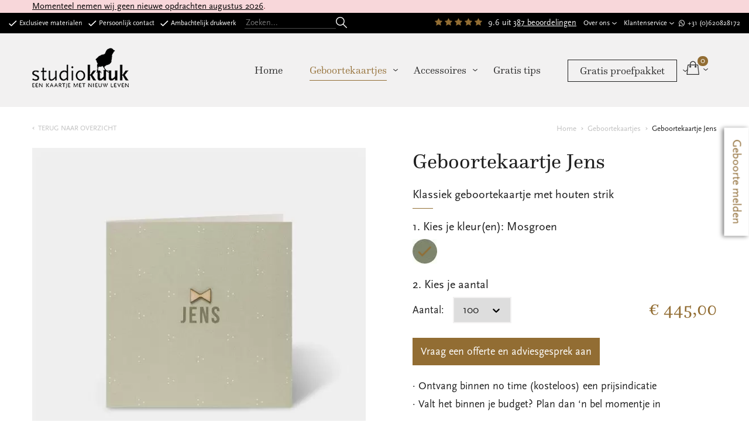

--- FILE ---
content_type: text/html; charset=UTF-8
request_url: https://www.studiokuuk.nl/geboortekaartjes/geboortekaartje-jens/
body_size: 9041
content:
<!DOCTYPE html>
<html lang="nl">
<head>
<!--				Wielink websolutions		-->
<!--			Websites en Webapplicaties		-->
<!--			CMS systemen en Modules			-->
<!--				www.wielink.nu				-->
<meta name="viewport" content="width=device-width"><meta http-equiv="content-type" content="text/html; charset=utf-8" /><meta name="robots" content="index, follow" /><meta name="author" content="" /><meta name="description" content="Een klassiek en stijlvol geboortekaartje in mosgroen met een écht houten strikje." /><meta name="og:title" property="og:title" content="Klassiek geboortekaartje met houten strik" /><meta name="og:url" property="og:url" content="https://www.studiokuuk.nl/geboortekaartjes/geboortekaartje-jens/"/><meta property="og:description" content="Een klassiek en stijlvol geboortekaartje in mosgroen met een écht houten strikje." /><meta property="og:image" content="https://www.studiokuuk.nl/foto/723/1000/files/Producten/Geboortekaartjes/Productfotos/Houten%20strik/geboortekaartje_jens.jpg" /><meta name="twitter:title" content="Klassiek geboortekaartje met houten strik"/><meta name="twitter:url" content="https://www.studiokuuk.nl/geboortekaartjes/geboortekaartje-jens/"/><meta name="twitter:description" content="Een klassiek en stijlvol geboortekaartje in mosgroen met een écht houten strikje." /><meta name="twitter:card" content="Een klassiek en stijlvol geboortekaartje in mosgroen met een écht houten strikje." /><meta name="twitter:image" content="http://www.studiokuuk.nl/foto/723/1000/files/Producten/Geboortekaartjes/Productfotos/Houten%20strik/geboortekaartje_jens.jpg"/><meta itemprop="description" content="Een klassiek en stijlvol geboortekaartje in mosgroen met een écht houten strikje."><meta itemprop="image" content="http://www.studiokuuk.nl/foto/723/1000/files/Producten/Geboortekaartjes/Productfotos/Houten%20strik/geboortekaartje_jens.jpg"/><script type="application/ld+json">{"@context": "http://schema.org/","@type": "WebPage","name": "Klassiek geboortekaartje met houten strik","url": "https://www.studiokuuk.nl/geboortekaartjes/geboortekaartje-jens/","description": "Een klassiek en stijlvol geboortekaartje in mosgroen met een écht houten strikje."}</script><title>Klassiek geboortekaartje met houten strik</title><link rel="stylesheet" href="/css/combined.css?ts=1675846100" type="text/css" media="all" /><script type="text/javascript">   
    		  var _gaq = _gaq || [];
    		  _gaq.push( '_anonymizeip' );_gaq.push(['_setAccount', 'UA-48732397-46'],['_trackPageview']);
    		  (function() {
    		    var ga = document.createElement('script'); ga.type = 'text/javascript'; ga.async = true;
    		    ga.src = ('https:' == document.location.protocol ? 'https://ssl' : 'http://www') + '.google-analytics.com/ga.js';
    		    var s = document.getElementsByTagName('script')[0]; s.parentNode.insertBefore(ga, s);
    		  })();   
    		  </script><script type="text/javascript">
  window._mfq = window._mfq || [];
  (function() {
    var mf = document.createElement("script");
    mf.type = "text/javascript"; mf.defer = true;
    mf.src = "//cdn.mouseflow.com/projects/21654092-c0db-4f49-86c0-bcc95c674a9e.js";
    document.getElementsByTagName("head")[0].appendChild(mf);
  })();
</script>
<!-- Pinterest Tag -->
<script>
!function(e){if(!window.pintrk){window.pintrk = function () {
window.pintrk.queue.push(Array.prototype.slice.call(arguments))};var
  n=window.pintrk;n.queue=[],n.version="3.0";var
  t=document.createElement("script");t.async=!0,t.src=e;var
  r=document.getElementsByTagName("script")[0];
  r.parentNode.insertBefore(t,r)}}("https://s.pinimg.com/ct/core.js");
pintrk('load', '2614287848610', {em: '<user_email_address>'});
pintrk('page');
</script>
<noscript>
<img height="1" width="1" style="display:none;" alt=""
  src="https://ct.pinterest.com/v3/?event=init&tid=2614287848610&pd[em]=<hashed_email_address>&noscript=1" />
</noscript>
<!-- end Pinterest Tag -->

<!-- Google tag (gtag.js) -->
<script async src="https://www.googletagmanager.com/gtag/js?id=G-SHX0KRJC05"></script>

<!-- Google tag (gtag.js) -->
<script async src="https://www.googletagmanager.com/gtag/js?id=G-SHX0KRJC05"></script>

<script>
  window.dataLayer = window.dataLayer || [];
  function gtag(){dataLayer.push(arguments);}
  gtag('js', new Date());

  gtag('config', 'G-SHX0KRJC05');
</script><link rel="canonical" href="https://www.studiokuuk.nl/geboortekaartjes/geboortekaartje-jens/" /><script type="text/javascript">var loginPageSeoFormatUrl = '/inloggen/';</script><script type="application/ld+json">{"@id": "https://www.studiokuuk.nl","@context": "http://schema.org","@type": "LocalBusiness","image": "https://www.studiokuuk.nl/img/logo.png","name": "studiokuuk","url": "https://www.studiokuuk.nl","telephone": "-","address": {"@type": "PostalAddress","streetAddress": "Voltweg 13","postalCode": "8071 CZ","addressLocality": "Nunspeet","addressCountry": "NL"}}</script><!--[if lt IE 9]><script  src="/js/lib/html5shiv/3.6.2/html5shiv.js"></script><![endif]--><!-- css3-mediaqueries.js for IE less than 9 --><!--[if lt IE 9]><script src="//cdnjs.cloudflare.com/ajax/libs/respond.js/1.4.2/respond.min.js"></script><![endif]--><!--[if (gte IE 6)&(lte IE 8)]><script type="text/javascript" src="/js/lib/jquery/selectivizr/1.0.2/selectivizr.js"></script><![endif]--><link rel="stylesheet" href="https://use.typekit.net/uil6dnm.css"><link rel="stylesheet" href="//maxcdn.bootstrapcdn.com/font-awesome/4.7.0/css/font-awesome.min.css" /><script>var shoppingCartController = '/offerte-tasje/';</script></head><body itemscope itemtype="http://schema.org/WebPage" ><header class="header-style-background"><div style= "    color: #721c24; background-color: #f8d7da; border-color: #f5c6cb;"><div class="wrapper text" style= "font-size: 15px;"><p><a href="https://www.studiokuuk.nl/beschikbaarheid-/">Momenteel nemen wij geen nieuwe opdrachten&nbsp;augustus 2026</a>.</p></div></div><div class="top-sec"><a href="/over-studiokuuk/" class="tp-link">Exclusieve materialen</a><a href="/over-studiokuuk/" class="tp-link">Persoonlijk contact</a><a href="/" class="tp-link">Ambachtelijk drukwerk</a><div class="search-box"><form method="get" action="/geboortekaartjes/"><input name="q" type="text" placeholder="Zoeken..." value=""><input type="submit" name="submit"></form></div><div class="top-right"><div class="rating" itemprop="aggregateRating" itemscope itemtype="http://schema.org/AggregateRating"><span class="raty" readonly data-score="4.8"></span><span>9.6 uit <a target="_blank" href="https://www.kiyoh.com/reviews/1047834/studiokuuk">387 beoordelingen</a></span><meta itemprop="itemReviewed" content="studiokuuk" /><meta itemprop="ratingValue" content="9.6" /><meta itemprop="worstRating" content="1" /><meta itemprop="bestRating" content="10" /><meta itemprop="reviewcount" content="387"/></div><div class="top-links"><ul><li><a href="/over-studiokuuk/">Over ons</a><div class="dropmenu"><a href="/over-studiokuuk/">Over studiokuuk</a><a href="/onze-werkwijze/">Onze werkwijze</a><a href="/recensies/">Recensies</a><a href="/druktechnieken/">Druktechnieken</a><a href="/papiersoorten/">Papiersoorten</a><a href="/enveloppen/">Enveloppen</a><a href="/collectiekleuren/">Collectiekleuren</a><a href="/houten-figuurtjes/">Houten figuurtjes</a></div></li><li><a href="/">Klantenservice</a><div class="dropmenu"><a href="/wenskaarten/">Wenskaarten</a><a href="/beschikbaarheid-/">Beschikbaarheid</a><a href="/geboorte-melden/">Geboorte melden</a><a href="/meestgestelde-vragen/">Meestgestelde vragen</a><a href="/instructiefilmpjes/">Instructiefilmpjes</a><a href="/downloads/">Downloads</a><a href="/contact/">Contact</a></div></li></ul></div><div class="tel"><i class= "fa fa-whatsapp"></i> +31 (0)620828172</div></div><div class="clr"></div></div><div class="inner mainmenu"><div class="wrapper"><div class="logo"><a href="/"><img alt="Studio Kuuk" src="/img/logo.png" alt=""></a></div><a class="phone" href=""><i class="fa fa-phone" aria-hidden="true"></i></a><a class="whatsapp" href="https://wa.me/31620828172"><i class= "fa fa-whatsapp"></i></a><div class="menu">Menu</div><div class="navigation"><ul><li ><a title="Home"    href="/">Home</a></li><li ><a title="Geboortekaartjes"  class="active"  href="/geboortekaartjes/">Geboortekaartjes</a><div class="mega-menu"><div class="row"><div class="m-box-1"><div class="m-title">Kies je kaartje</div><ul><li><a href="/geboortekaartjes/alle-geboortekaartjes/">Alle geboortekaartjes</a></li><li><a href="/geboortekaartjes/geboortekaartje-jongen/">Geboortekaartje jongen</a></li><li><a href="/geboortekaartjes/geboortekaartje-meisje/">Geboortekaartje meisje</a></li><li><a href="/geboortekaartjes/geboortekaartje-neutraal/">Geboortekaartje neutraal</a></li><li><a href="/geboortekaartjes/geboortekaartje-tweeling/">Geboortekaartje tweeling</a></li><li><a href="/geboortekaartjes/nieuwe-geboortekaartjes/">Nieuwe geboortekaartjes</a></li><li><a href="/geboortekaartjes/winterse-geboortekaartjes/">Winterse geboortekaartjes</a></li><li><a href="/geboortekaartjes/favoriete-geboortekaartjes/">Favoriete geboortekaartjes</a></li><li><a href="/geboortekaartjes/kraamborrelkaartjes/">Kraamborrelkaartjes</a></li><li><a href="/geboortekaartjes/premium-pakketten/">Premium pakketten</a></li></ul></div><div class="m-box-1"><div class="m-title">Bekijk per stijl</div><ul><li><a href="/geboortekaartjes/klassiek/">Klassiek</a></li><li><a href="/geboortekaartjes/strak/">Strak</a></li><li><a href="/geboortekaartjes/stoer/">Stoer</a></li><li><a href="/geboortekaartjes/lief/">Lief</a></li><li><a href="/geboortekaartjes/classy-chic/">Classy Chic</a></li></ul></div><div class="m-box-1"><div class="m-title">Bekijk per materiaal</div><ul><li><a href="/geboortekaartjes/leer/">Leer</a></li><li><a href="/geboortekaartjes/hout/">Hout</a></li><li><a href="/geboortekaartjes/fluweel/">Fluweel</a></li><li><a href="/geboortekaartjes/folie/">Folie</a></li></ul></div></div></div></li><li ><a title="Accessoires"    href="/accessoires/">Accessoires</a><div class="mega-menu"><div class="row"><div class="m-box-1"><div class="m-title">Afwerking geboortekaartje</div><ul><li><a href="/accessoires/sluitstickers/">Sluitstickers</a></li><li><a href="/accessoires/bedrukking-envelop/">Bedrukking envelop</a></li><li><a href="/accessoires/voering-envelop/">Voering envelop</a></li><li><a href="/accessoires/postzegels/">Postzegels</a></li><li><a href="/accessoires/touwtjes/">Touwtjes</a></li><li><a href="/accessoires/posters/">Posters</a></li></ul></div><div class="m-box-1"><div class="m-title">Kraamfeest in stijl</div><ul><li><a href="/accessoires/doosjes/">Doosjes</a></li></ul></div></div></div></li><li ><a title="Gratis tips"    href="/gratis-tips/">Gratis tips</a></li><li class="m-last"><a title="Gratis proefpakket"    href="/gratis-proefpakket/">Gratis proefpakket</a><div class="mega-menu"><div class="row"><div class="m-box-1"><div class="m-title">Kies je proefpakket</div><ul><li><a href="/gratis-proefpakket/proefpakket/">Proefpakket</a></li><li><a href="/gratis-proefpakket/proefenveloppen/">Proefenveloppen</a></li></ul></div><div class="m-box-1"><div class="m-title">Kies je papier- & kleurstalen</div><ul><li><a href="/gratis-proefpakket/kleurstalen/">Kleurstalen</a></li><li><a href="/gratis-proefpakket/papierstalen/">Papierstalen</a></li></ul></div><div class="m-box-1"><div class="m-title">Kies eventuele accessoires</div><ul><li><a href=""></a></li></ul></div></div></div></li></ul><div class="mobile-only"><ul><li class="mn-arrow"><a href="/contact/">Over ons</a><div class="mega-menu"><a href="/over-studiokuuk/">Over studiokuuk</a><a href="/onze-werkwijze/">Onze werkwijze</a><a href="/recensies/">Recensies</a><a href="/druktechnieken/">Druktechnieken</a><a href="/papiersoorten/">Papiersoorten</a><a href="/enveloppen/">Enveloppen</a><a href="/collectiekleuren/">Collectiekleuren</a><a href="/houten-figuurtjes/">Houten figuurtjes</a></div></li><li class="mn-arrow"><a href="/houten-figuurtjes/">Klantenservice</a><div class="mega-menu"><a href="/wenskaarten/">Wenskaarten</a><a href="/beschikbaarheid-/">Beschikbaarheid</a><a href="/geboorte-melden/">Geboorte melden</a><a href="/meestgestelde-vragen/">Meestgestelde vragen</a><a href="/instructiefilmpjes/">Instructiefilmpjes</a><a href="/downloads/">Downloads</a><a href="/contact/">Contact</a></div></li></ul><form method="get" action="/geboortekaartjes/"><input name="q" type="text" placeholder="Zoeken..." value=""><input type="submit" name="submit"></form><div class="usps"><a href="/over-studiokuuk/" class="tp-link">Exclusieve materialen</a><a href="/over-studiokuuk/" class="tp-link">Persoonlijk contact</a><a href="/" class="tp-link">Ambachtelijk drukwerk</a></div></div></div><div class="cart"><a href="/offerte-tasje/"><img src="/img/cart.png" alt=""></a><span>0</span></div><div class="clr"></div></div></div></header><div class="fixed-icon"><a href="/geboorte-melden/">Geboorte melden</a></div><div class="layout-column1"><div class="sections-top"></div>	<div class="detail-page specialcontainer"><div itemscope itemtype="http://schema.org/Product"><div class="wrapper" data-product-id="719"><div class="st-box"><a href="/geboortekaartjes/" class="backBtn">terug naar overzicht</a><div class="breadcrumb"><a href="/">Home</a><a href="/geboortekaartjes/">Geboortekaartjes</a><span>Geboortekaartje Jens</span></div></div><div class="clr"></div><div class="row" ><div class="sm-col-4"><div class="detail-img"><div class="pro-slider"><div class="item"><img src="/foto/723/590/files/Producten/Geboortekaartjes/Productfotos/Houten%20strik/geboortekaartje_260x130_houtenstrik_stippels_vleugje_mosgroen_voorkant.jpg" alt="Geboortekaartje_260x130_houtenstrik_stippels_vleugje mosgroen_voorkant" class='' /><a data-fancybox="gallery" class="zoomBtn" href="/foto/723/1000/files/Producten/Geboortekaartjes/Productfotos/Houten%20strik/geboortekaartje_260x130_houtenstrik_stippels_vleugje_mosgroen_voorkant.jpg">zoom</a></div><div class="item"><img src="/foto/721/590/files/Producten/Geboortekaartjes/Productfotos/Houten%20strik/geboortekaartje_260x130_houtenstrik_stippels_vleugje_mosgroen_binnenkantlinks.jpg" alt="Geboortekaartje_260x130_houtenstrik_stippels_vleugje mosgroen_binnenkantlinks" class='' /><a data-fancybox="gallery" class="zoomBtn" href="/foto/721/1000/files/Producten/Geboortekaartjes/Productfotos/Houten%20strik/geboortekaartje_260x130_houtenstrik_stippels_vleugje_mosgroen_binnenkantlinks.jpg">zoom</a></div><div class="item"><img src="/foto/722/590/files/Producten/Geboortekaartjes/Productfotos/Houten%20strik/geboortekaartje_260x130_houtenstrik_stippels_vleugje_mosgroen_binnenkantrechts.jpg" alt="Geboortekaartje_260x130_houtenstrik_stippels_vleugje mosgroen_binnenkantrechts" class='' /><a data-fancybox="gallery" class="zoomBtn" href="/foto/722/1000/files/Producten/Geboortekaartjes/Productfotos/Houten%20strik/geboortekaartje_260x130_houtenstrik_stippels_vleugje_mosgroen_binnenkantrechts.jpg">zoom</a></div><div class="item"><img src="/foto/720/590/files/Producten/Geboortekaartjes/Productfotos/Houten%20strik/geboortekaartje_260x130_houtenstrik_stippels_vleugje_mosgroen_achterkant.jpg" alt="Geboortekaartje_260x130_houtenstrik_stippels_vleugje mosgroen_achterkant" class='' /><a data-fancybox="gallery" class="zoomBtn" href="/foto/720/1000/files/Producten/Geboortekaartjes/Productfotos/Houten%20strik/geboortekaartje_260x130_houtenstrik_stippels_vleugje_mosgroen_achterkant.jpg">zoom</a></div></div><div class="pro-thumb"><div class="item"><img src="/foto/723/123/files/Producten/Geboortekaartjes/Productfotos/Houten%20strik/geboortekaartje_260x130_houtenstrik_stippels_vleugje_mosgroen_voorkant.jpg" alt="Geboortekaartje_260x130_houtenstrik_stippels_vleugje mosgroen_voorkant" class='' /></div><div class="item"><img src="/foto/721/123/files/Producten/Geboortekaartjes/Productfotos/Houten%20strik/geboortekaartje_260x130_houtenstrik_stippels_vleugje_mosgroen_binnenkantlinks.jpg" alt="Geboortekaartje_260x130_houtenstrik_stippels_vleugje mosgroen_binnenkantlinks" class='' /></div><div class="item"><img src="/foto/722/123/files/Producten/Geboortekaartjes/Productfotos/Houten%20strik/geboortekaartje_260x130_houtenstrik_stippels_vleugje_mosgroen_binnenkantrechts.jpg" alt="Geboortekaartje_260x130_houtenstrik_stippels_vleugje mosgroen_binnenkantrechts" class='' /></div><div class="item"><img src="/foto/720/123/files/Producten/Geboortekaartjes/Productfotos/Houten%20strik/geboortekaartje_260x130_houtenstrik_stippels_vleugje_mosgroen_achterkant.jpg" alt="Geboortekaartje_260x130_houtenstrik_stippels_vleugje mosgroen_achterkant" class='' /></div></div></div></div><div class="sm-col-4" ><form method="post" action=""><div class="pr-detail"><h1 itemprop="name">Geboortekaartje Jens</h1><div class="subtxt1">Klassiek geboortekaartje met houten strik</div><div id="product_options"><div class="txt1">1. Kies je kleur(en): Mosgroen</div><div class="clolor group" data-tree-id="229"><a href="/geboortekaartjes/geboortekaartje-jens/" for="subproduct-126" class="active"><input type="radio" name="metadata[229]" id="subproduct-126" value="126" checked style="visibility:hidden;position:fixed;bottom:0;left:0;" /><span class="color"><img src="/foto/607/42/files/Filter/Kleuren/mosgroen.jpg" alt="mosgroen" class='' /></span></a></div></div><div class="txt1">2. Kies je aantal</div><div class="quot"><span>Aantal:</span><select name="quantity" id="quantity"><option  value="50" data-price="372.5">50</option><option  value="60" data-price="387">60</option><option  value="70" data-price="402.5">70</option><option  value="80" data-price="416">80</option><option  value="90" data-price="432">90</option><option  selected="selected" value="100" data-price="445">100</option><option  value="110" data-price="473">110</option><option  value="120" data-price="498">120</option><option  value="130" data-price="520">130</option><option  value="140" data-price="539">140</option><option  value="150" data-price="562.5">150</option><option  value="160" data-price="584">160</option><option  value="170" data-price="603.5">170</option><option  value="180" data-price="621">180</option><option  value="190" data-price="636.5">190</option><option  value="200" data-price="650">200</option></select></div><div class="price">&euro; <span>445,00</span></div><div class="clr"></div><input type="hidden" name="product_id" value="719"/><input type="submit" name="submit" class="cartBtn" value="Vraag een  offerte en adviesgesprek aan" /><div class="points">Ontvang binnen no time (kosteloos) een prijsindicatie</div><div class="points">Valt het binnen je budget? Plan dan ‘n bel momentje in</div><ul><li>Gratis telefonisch adviesgesprek</li><li>Digitale proefkaart op maat</li><li>Inclusief drie correctierondes</li><li>Verfijnde ontwerpen met oog voor details</li><li>Papiersoorten die je wilt aaien</li><li>Luxe uitstraling door reliëfdruk</li></ul></div></form></div><div class="note"><div class="note-title">Garantie</div><div class="note-txt">Niet tevreden over je geboortekaartje? Dan drukken wij nieuwe kaartjes.<a href="#more_garantie" class="fancybox inline">Lees meer +</a></div><div style="display: none;"><div id="more_garantie"><div style="max-width: 500px;"><p>Wij willen dat je met een glimlach terugkijkt op je geboortekaartje. Zit er een drukfout op je geboortekaartje? Of staat er een typefout op die, door de omstandigheden, door jullie of ons over het hoofd is gezien? Bel of mail ons dan gelijk even. Dan drukken wij, indien de kaartjes niet verzonden zijn, de kaartjes weer geheel opnieuw en ontvang je zo snel mogelijk een nieuw pakket met de geboortekaartjes.</p></div></div></div></div></div></div><div class="greyBg"><div class="wrapper"><div class="taber-list"><ul><li onClick="omschrijving" class="active">Omschrijving</li><li onClick="meest">Meest gestelde vragen</li><li onClick="productinformatie">Productinformatie</li><li onClick="levertijd">Levertijd</li></ul><div class="tab-content"><div id="omschrijving" class="tab-box" style="display: block;"><div class="whitebg"><div class="row"><div class="sm-col-1 text" itemprop="description"><p><strong>Houten strik</strong><br />
Een klassiek&nbsp;en stijlvol&nbsp;geboortekaartje met een écht houten strikje. Elk figuurtje is door ons ontworpen en past perfect op het geboortekaartje. Onze houten figuurtjes zijn met zorg ontworpen. De dikte van het figuurtje is zorgvuldig uitgekozen. Dikkere varianten beschadigen namelijk snel met de post. En het zou toch zonde zijn als je familie en vrienden een beschadigde kaart of envelop ontvangen?</p>

<p><strong>Ambachtelijk drukwerk</strong><br />
Dit geboortekaartje wordt ambachtelijk gedrukt op speciaal papier. Hierdoor krijgt je kaartje een matte uitstraling en zijn de letters haarscherp gedrukt op bijzonder reliëf papier. Bovendien blijven ze, door de hoge drukkwaliteit, jaren mooi.</p>

<p><strong>Vakkundig ontwerp &amp; persoonlijk contact</strong><br />
<span style="font-size:11.0pt"><span calibri="" style="font-family:">Wij ontwerpen je geboortekaartje met heel veel plezier. Ondertussen kunnen wij onszelf, met jarenlange ervaring en de nodige diploma’s, echte geboortekaartjesspecialisten noemen. Niet tevreden? Geen probleem, er zijn drie correctierondes bij de prijs inbegrepen. En natuurlijk, we geven af en toe ook nog wat waardevolle tips ;-).</span></span></p>

<p>Niet overtuigd? Lees dan hier de <a href="https://www.studiokuuk.nl/recensies/">lofuitingen</a>&nbsp;van onze klanten.</p>

<div style="page-break-after: always"><span style="display: none;">&nbsp;</span></div></div><div class="sm-col-1 text"><p><strong>Vraag vrijblijvend een offerte en adviesgesprek aan</strong></p>

<p>Vraag een offerte bij ons aan via de gouden button bij de kaart. Enthousiast? Plan dan een belafspraak in met Henrieke om je wensen voor het geboortekaartje te bespreken.</p>

<p>Let op: je belafspraak is tevens je reservering. We hebben een beperkt aantal plekken per maand beschikbaar. Wil je zeker zijn van je plekje? Reserveer dan een adviesgesprek tussen de 28-32 weken van je zwangerschap.</p>

<p><a href="https://www.studiokuuk.nl/onze-werkwijze/">Lees hier meer informatie over onze werkwijze van ei tot kip.</a>&nbsp;&nbsp;</p>

<p><a href="https://www.studiokuuk.nl/beschikbaarheid-/">Check hier de beschikbare belmomenten.</a>&nbsp;&nbsp;</p>

<ul>
	<li>Speciaal door ons ontworpen, passend bij elk geboortekaartje</li>
	<li>Juiste dikte van houten figuurtje zodat je kaartje/envelop niet beschadigt bij de post</li>
	<li>Gratis digitale proefkaart en offerte</li>
	<li>Inclusief kleur, lettertype en tekst naar wens</li>
	<li>Na akkoord offerte zijn er nog drie correctierondes mogelijk</li>
</ul></div></div></div></div><div id="meest" class="tab-box"><div class="whitebg"><div class="accordion"><div class="acrd-box"><div class="acrd-title active">Kan ik een echt papieren proefkaartje ontvangen met onze tekst en gekozen kleur?</div><div class="acrd-cont text" style="display: block;" ><p>Nee, dat is in verband met onze ambachtelijke druktechniek niet mogelijk. Met deze techniek kost één kaartje, die we dan helemaal op maat maken en laten drukken, net zoveel als vijftig kaartjes. Dit is erg kostbaar. Er zijn twee manieren om een goed beeld te krijgen van je geboortekaartje.<br />
<br />
<strong>1. Bestel een standaard papieren proefkaartje via onze website.</strong><br />
De eerste optie is om naar onze website te gaan en daar een <a href="/gratis-proefpakket/">proefkaartje te bestellen.</a><br />
Het papieren proefkaartje geeft een goed beeld van onze kwaliteit, de kleuren, de enveloppen en het ontwerp.</p>

<p><strong>2. Vraag via onze website een offerte aan.</strong></p>

<p>Enthousiast? Vraag dan een offerte aan van het desbetreffende geboortekaartje. Je ontvangt binnen enkele minuten een bevestiging van de offerte in je mailbox. Zo kun je gelijk zien of het kaartje binnen je budget past. Is de (voorlopige) offerte akkoord? Dan kun je een belmoment inplannen. Na ons gesprek en akkoord op de offerte ontvang je de digitale proefkaart op basis van je wensen.</p>

<p>Vind je het fijn om vooraf toch nog wat in handen te hebben en de verhoudingen op het kaartje goed te kunnen bekijken? Dan kunnen wij op aanvraag van de laatste versie een PDF-bestand sturen. Deze kun je gemakkelijk thuis uitprinten.</p></div></div><div class="acrd-box"><div class="acrd-title">Ik zie een leuk kaartje op de website, maar wil deze graag in een ander formaat. Is dat mogelijk?</div><div class="acrd-cont text" ><p>Dat is zeker mogelijk. We zetten het ontwerp dan om in het gewenste formaat. Geef je voorkeur door bij het veld ‘Opmerkingen’ (laatste onderdeel tijdens het aanvraagproces).</p></div></div><div class="acrd-box"><div class="acrd-title">Kost één kleur evenveel als twee kleuren op je geboortekaartje? (Offset)</div><div class="acrd-cont text" ><p>Nee, wij drukken de kaartjes per kleur. Elke extra kleur betekent een extra drukgang en hier zijn weer tijd en kosten aan verbonden. Bekijk <a href="/over-ons/druktechnieken/">deze pagina</a> voor meer informatie over onze druktechnieken.</p></div></div><div class="acrd-box"><div class="acrd-title">Kost het bevestigen van een houten figuurtje veel tijd?</div><div class="acrd-cont text" ><p>De houten figuurtjes ontvangen jullie los bij de geboortekaartjes. Deze zijn erg gemakkelijk te bevestigen op de geboortekaartjes. Op de achterkant van elk houten figuurtje zit een plakstrip die gemakkelijk met de nagel is te verwijderen. Op de voorkant van het geboortekaartje zit een streepje zodat je gelijk de juiste positie weet. Met honderd geboortekaartjes ben je ongeveer een half uurtje bezig. <a href="/klantenservice/instructiefilmpjes/">Klik hier</a> voor de instructiefilm.</p></div></div><div class="acrd-box"><div class="acrd-title">Ik zou graag twee kaartjes willen combineren, kan dat?</div><div class="acrd-cont text" ><p>Wanneer je twee kaartjes wilt combineren, kies je tijdens het bestelproces één van beide kaartjes. Verderop in het bestelproces kun je vervolgens een plaatje uploaden van het andere kaartje. Geef bij het veld ‘Opmerkingen’ je specifieke wensen door.</p></div></div><div class="acrd-box"><div class="acrd-title">Wij weten niet wat het geslacht is. Kan ik twee ontwerpen ontvangen?</div><div class="acrd-cont text" ><p>Ja, het is mogelijk om twee ontwerpen te ontvangen. Voeg beide kaartjes toe aan je offertemandje, dan gaan wij ermee aan de slag!&nbsp;</p></div></div><div class="acrd-box"><div class="acrd-title">Uit welke lettertypes kan ik kiezen?</div><div class="acrd-cont text" ><p>Tijdens het bestelproces kun je de naam van je kleintje invullen en zien hoe het lettertype eruit komt te zien.</p></div></div><div class="acrd-box"><div class="acrd-title">Als ik een offerte aanvraag, zit ik dan ergens aan vast?</div><div class="acrd-cont text" ><p>De offerte en digitale proefkaart ontvang je geheel vrijblijvend. Pas na akkoord op de offerte is de bestelling definitief.</p></div></div><div class="acrd-box"><div class="acrd-title">Wat is de levertijd van deze geboortekaartjes? (Offset)</div><div class="acrd-cont text" ><p>In verband met onze ambachtelijke druktechniek hebben de kaartjes een nachtje nodig om mooi op te drogen. Geven jullie akkoord op de definitieve digitale proefkaart op een werkdag vóór 12.00 uur, dan worden de kaartjes nog dezelfde dag gedrukt en de volgende werkdag in een mooi pakket naar jullie verstuurd. Over het algemeen worden de geboortekaartjes een werkdag later bezorgd. De levertijd is in het algemeen dus twee werkdagen. Wij hebben echter geen invloed op eventuele vertragingen door PostNL.<br />
<br />
Let op: in het weekend zijn wij gesloten. De geboortes worden dan maandagochtend opgepakt.</p></div></div><div class="acrd-box"><div class="acrd-title">Help, deze formaten kosten in België twee postzegels per kaartje. Kan het formaat aangepast worden?</div><div class="acrd-cont text" ><p>Wij kunnen elk geboortekaartje aanpassen naar een ander formaat. Vermeld dit tijdens de offerteaanvraag bij het veld ‘Opmerkingen’. Wij nemen dan contact met je op en passen vervolgens de maten van het kaartje aan.</p></div></div><div class="acrd-box"><div class="acrd-title">Welke soorten sluitstickers zijn er?</div><div class="acrd-cont text" ><p>De sluitstickers zijn verkrijgbaar met een diameter van 3 cm en een diameter van 5 cm. Het ontwerp op de sluitsticker maken we helemaal passend bij het geboortekaartje.</p></div></div></div></div></div><div id="productinformatie" class="tab-box"><div class="whitebg"><div class="row"><div class="text"><table border="0" cellpadding="1" cellspacing="1" height="119" width="500">
	<tbody>
		<tr>
			<td><strong>Druktechniek</strong></td>
			<td>Ambachtelijk drukwerk | offset</td>
		</tr>
		<tr>
			<td><strong>Kleur(en)</strong></td>
			<td>Mosgroen</td>
		</tr>
		<tr>
			<td><strong>Formaat</strong></td>
			<td>26 x 13 cm | vierkant dubbel</td>
		</tr>
		<tr>
			<td><strong>Gramsgewicht</strong></td>
			<td>
			<p>300 grams (gevouwen)</p>
			</td>
		</tr>
		<tr>
			<td><strong>Levertijd</strong></td>
			<td>2 werkdagen</td>
		</tr>
	</tbody>
</table></div></div></div></div><div id="levertijd" class="tab-box"><div class="whitebg"><div class="row"><p>In verband met onze ambachtelijke druktechniek hebben de kaartjes een nachtje nodig om mooi op te drogen. Geven jullie akkoord op de definitieve digitale proefkaart vóór 12.00 uur, dan worden de kaartjes nog dezelfde dag gedrukt en de volgende werkdag in een mooi pakket naar jullie verstuurd. Over het algemeen worden de geboortekaartjes een werkdag later bezorgd. De levertijd is in het algemeen dus twee werkdagen. Wij hebben echter geen invloed op eventuele vertragingen door PostNL.<span style="font-size:12.0pt"><span calibri="" style="font-family:"> </span></span></p></div></div></div></div></div></div></div><div class="wrapper"><h2>Kaartjes die je vast ook leuk zult vinden</h2><div class="product-list"><ul><li><div class="pro-img">
	<a  href="/accessoires/sluitsticker-mosgroen-strik/?pid=625">
		<img  src='[data-uri]' data-original='/foto/657/370/370/!crop!/files/Producten/Sluitstickers/Productfotos/sluitsticker_mosgroen_strik.jpg' alt='Sluitsticker | mosgroen | strik' class='lazy'>
	</a>
</div>
<div class="pro-title">Sluitsticker | mosgroen | strik</div>
<div class="pro-txt">
	<span>diameter 3 cm</span>
</div>
<div class="color">
	</div>
<a class="readmore" href="/accessoires/sluitsticker-mosgroen-strik/?pid=625">Kaart bekijken</a></li></ul></div><div class="clr"></div></div></div></div></div><footer><div class="footer-box1"><div class="wrapper"><div class="row"><div class="ft-col-1"><div class="ft-title">Geboortekaartjes</div><ul><li><a href="/geboortekaartjes/geboortekaartje-jongen/">Geboortekaartje jongen</a></li><li><a href="/geboortekaartjes/geboortekaartje-meisje/">Geboortekaartje meisje</a></li><li><a href="/geboortekaartjes/geboortekaartje-neutraal/">Geboortekaartje neutraal</a></li><li><a href="/geboortekaartjes/geboortekaartje-tweeling/">Geboortekaartje tweeling</a></li><li><a href="/geboortekaartjes/nieuwe-geboortekaartjes/">Nieuwe geboortekaartjes</a></li><li><a href="/geboortekaartjes/favoriete-geboortekaartjes/">Favoriete kaartjes</a></li><li><a href="/geboortekaartjes/kraamborrelkaartjes/">Kraamborrelkaartjes</a></li><li><a href="/geboortekaartjes/premium-pakketten/">Premium pakketen</a></li></ul></div><div class="ft-col-1"><div class="ft-title">Accessoires</div><ul><li><a href="/accessoires/sluitstickers/">Sluitstickers</a></li><li><a href="/accessoires/bedrukking-envelop/">Bedrukking envelop</a></li><li><a href="/accessoires/voering-envelop/">Voering envelop</a></li><li><a href="/accessoires/postzegels/">Postzegels</a></li><li><a href="/accessoires/touwtjes/">Touwtjes</a></li><li><a href="/accessoires/doosjes/">Doosjes</a></li></ul></div><div class="ft-col-1"><div class="ft-title">Inspiratie</div></div><div class="ft-col-1"><div class="ft-title">Over studiokuuk</div><ul><li><a href="/">Over studiokuuk</a></li><li><a href="/onze-werkwijze/">Onze werkwijze</a></li><li><a href="/recensies/">Recensies</a></li><li><a href="/druktechnieken/">Druktechnieken</a></li><li><a href="/papiersoorten/">Papiersoorten</a></li><li><a href="/enveloppen/">Enveloppen</a></li><li><a href="/houten-figuurtjes/">Houten figuurtjes</a></li></ul></div><div class="ft-col-1"><div class="ft-title">Klantenservice</div><ul><li><a href="/meestgestelde-vragen/">Meestgestelde vragen</a></li><li><a href="/">Instructiefilmpjes</a></li><li><a href="/contact/">Contact</a></li></ul></div><div class="ft-col-1"><div class="ft-title">Vragen? Of even appen over je idee?</div><div style="margin-bottom: 15px; font-size: 16px;"><i class= "fa fa-whatsapp"></i> +31 (0)620828172</div><div class="ft-mail"><a href="mailto:info@studiokuuk.nl">info@studiokuuk.nl</a></div></div></div><div class="clr"></div></div></div><div class="footer-box2"><div class="wrapper"><div class="brd"><div class="ft-txt">Yeah! Ik ontvang graag om de dag gratis tips, inspiratie & persoonlijke anekdotes van Henrieke om mijn geboortekaartje een Whow-effect te geven.</div><div class="ft-subscribe"><div class="generated_form_outer text_inside_input_field"><div class="ft-subscribe"><form method="post" action="" name="submit_form_1" id="submit_form_1" class="ajax_form"><input name="js_check" value="" id="js_check" type="hidden"><input name="form_id" value="1" type="hidden"><input name="submit_form_1" value="submit_form_1" type="hidden"><input class="inputbox required" name="16" type="text" placeholder="jouw naam"><input class="inputbox email required" name="1" type="text" placeholder="jouw e-mailadres"><input class="submitBtn" type="submit" value="aanmelden"></form></div></div></div></div><div class="social"><a href="https://www.facebook.com/studiokuuk/" class="facebook"><i class="fa fa-facebook" aria-hidden="true"></i></a><a href="https://www.instagram.com/studiokuuk/"><i class="fa fa-instagram" aria-hidden="true"></i></a><a href="https://nl.pinterest.com/studiokuuk/"><i class="fa fa-pinterest-p" aria-hidden="true"></i></a></div><div class="ft-copy-txt"><div class="copy">&copy; 2018 Studio Kuuk</div><a href="/disclaimer/">Disclaimer</a><a href="/algemene-voorwaarden/">Algemene voorwaarden</a><a href="https://www.wielink.nu/">Realisatie Wielink websolutions</a></div><div class="clr"></div></div></div></footer>
<div id="page_id">200</div><script type="text/javascript">
  window._mfq = window._mfq || [];
  (function() {
    var mf = document.createElement("script");
    mf.type = "text/javascript"; mf.defer = true;
    mf.src = "//cdn.mouseflow.com/projects/21654092-c0db-4f49-86c0-bcc95c674a9e.js";
    document.getElementsByTagName("head")[0].appendChild(mf);
  })();
</script>
14509371<link href='/css/combined_footer.css' rel='stylesheet' type='text/css' /><script defer src="/js/combined.js?ts=1675846100" type="text/javascript"></script></body></html>

--- FILE ---
content_type: text/css
request_url: https://www.studiokuuk.nl/css/combined.css?ts=1675846100
body_size: 16635
content:
@-webkit-viewport{width:device-width}@-moz-viewport{width:device-width}@-ms-viewport{width:device-width}@-o-viewport{width:device-width}@viewport{width:device-width}textarea,input[type="text"],input[type="button"],input[type="submit"]{-webkit-appearance:none;border-radius:0}::-webkit-input-placeholder{opacity:1}:-moz-placeholder{opacity:1}::-moz-placeholder{opacity:1}:-ms-input-placeholder{opacity:1}input[type=button],input[type=submit],button{-webkit-transition:all 200ms ease;-moz-transition:all 200ms ease;-ms-transition:all 200ms ease;-o-transition:all 200ms ease;transition:all 200ms ease}html{-webkit-box-sizing:border-box;-moz-box-sizing:border-box;box-sizing:border-box}*,*:before,*:after{-webkit-box-sizing:inherit;-moz-box-sizing:inherit;box-sizing:inherit}body{margin:0px;padding:0px;-webkit-text-size-adjust:100%}a,a:active{text-decoration:none}div,table,td{position:relative}a:focus,#accordion:focus,input:focus,object:focus,select:focus,*:focus{-moz-outline:none;outline:none;outline-offset:3px}figure{margin:0px;padding:0px}form{padding:0px;margin:0px}input{margin:0px}img{border:0px}input.text{width:250px}ul.flat{padding:0px;margin:0px}p.first_paragraph{margin-top:0px}div.clear_div{clear:both;line-height:1px}label.error{color:red;display:block}input.error{border:1px dashed red}form.auth_generated_form textarea.textarea{height:100px}form.auth_generated_form input.error{color:red}#page_id{display:none}.fancybox-inner,.fancybox-wrap{box-sizing:content-box}iframe,embed,object,.text img{max-width:100%}.clearfix:after{visibility:hidden;display:block;font-size:0;content:" ";clear:both;height:0}.clearfix{display:inline-block}* html .clearfix{height:1%}.clearfix{display:block}div#fancybox-lock,div.fancybox-wrap,div.fancybox-inner{box-sizing:content-box}form.ajax_form label.error,form.auth_generated_form label.error,form.validate_form label.error{text-align:left;color:#e25e54;border:1px solid #f7ccc8;background:#feecec;margin-top:5px;clear:both;padding:8px 15px;border-radius:3px}/*! normalize.css v3.0.2 | MIT License | git.io/normalize */html{font-family:sans-serif;-ms-text-size-adjust:100%;-webkit-text-size-adjust:100%}body{margin:0}article,aside,details,figcaption,figure,footer,header,hgroup,main,menu,nav,section,summary{display:block}audio,canvas,progress,video{display:inline-block;vertical-align:baseline}audio:not([controls]){display:none;height:0}[hidden],template{display:none}a{background-color:transparent}a:active,a:hover{outline:0}abbr[title]{border-bottom:1px dotted}b,strong{font-weight:bold}dfn{font-style:italic}h1{font-size:2em;margin:0.67em 0}mark{background:#ff0;color:#000}small{font-size:80%}sub,sup{font-size:75%;line-height:0;position:relative;vertical-align:baseline}sup{top:-0.5em}sub{bottom:-0.25em}img{border:0}svg:not(:root){overflow:hidden}figure{margin:1em 40px}hr{-moz-box-sizing:content-box;box-sizing:content-box;height:0}pre{overflow:auto}code,kbd,pre,samp{font-family:monospace, monospace;font-size:1em}button,input,optgroup,select,textarea{color:inherit;font:inherit;margin:0}button{overflow:visible}button,select{text-transform:none}button,html input[type="button"],input[type="reset"],input[type="submit"]{-webkit-appearance:button;cursor:pointer}button[disabled],html input[disabled]{cursor:default}button::-moz-focus-inner,input::-moz-focus-inner{border:0;padding:0}input{line-height:normal}input[type="checkbox"],input[type="radio"]{box-sizing:border-box;padding:0}input[type="number"]::-webkit-inner-spin-button,input[type="number"]::-webkit-outer-spin-button{height:auto}input[type="search"]{-webkit-appearance:textfield;-moz-box-sizing:content-box;-webkit-box-sizing:content-box;box-sizing:content-box}input[type="search"]::-webkit-search-cancel-button,input[type="search"]::-webkit-search-decoration{-webkit-appearance:none}fieldset{border:1px solid #c0c0c0;margin:0 2px;padding:0.35em 0.625em 0.75em}legend{border:0;padding:0}textarea{overflow:auto}optgroup{font-weight:bold}table{border-collapse:collapse;border-spacing:0}td,th{padding:0}body{margin:0;padding:0;font-family:"ScalaSans-Regular",sans-serif;font-size:18px;color:#1f1f1f;overflow-x:hidden}body .text{line-height:1.5}@media (max-width: 767px){body{font-size:15px}}body h1{font-family:"questa",sans-serif;font-weight:normal}header,section,footer,nav,article,aside,div{position:relative;box-sizing:border-box}input,select,button{box-sizing:border-box}.clr{clear:both}.wrapper{width:1170px;margin:0 auto}@media (max-width: 1220px){.wrapper{width:100%;padding:0 15px}}img{max-width:100%}header{background:#fff}header div.inner{padding-bottom:30px;-webkit-transition:all 0.3s ease;-moz-transition:all 0.3s ease;-ms-transition:all 0.3s ease;-o-transition:all 0.3s ease;transition:all 0.3s ease}header .top-sec{background:#000;height:35px;padding:0 100px;font-size:14px}header .top-sec:after{content:'';display:block;clear:both}header .top-sec a.tp-link{float:left;color:#fff;background:url(../img/tick.png) no-repeat left center;padding-left:18px;line-height:35px;margin-right:20px;display:block}header .top-sec a.tp-link:nth-child(3){margin-right:0}header .top-sec .search-box{width:190px;margin:auto;top:7px}header .top-sec .search-box input[type='text']{display:block;float:left;border:0;border-bottom:1px solid #4c4c4c;background:none;font-size:14px;height:20px;color:#fff}header .top-sec .search-box input[type='submit']{width:19px;height:19px;float:left;border:0;background:url(../img/search-icon.png) no-repeat;display:block;text-indent:-999px;cursor:pointer}header .top-sec .top-right{float:right}header .top-sec .top-right .rating{float:left}header .top-sec .top-right .rating span{float:left;display:block;color:#fff;font-size:14px;line-height:35px}header .top-sec .top-right .rating span a{text-decoration:underline;color:#fff}header .top-sec .top-right .rating .raty{margin:0px 10px 0;float:left;padding:0}header .top-sec .top-right .rating .raty i{color:#926d33}header .top-sec .top-right .top-links{float:left;padding-right:8px}header .top-sec .top-right .top-links ul{list-style:none;margin:0;padding:0}header .top-sec .top-right .top-links ul li{float:left;position:relative}header .top-sec .top-right .top-links ul li a{display:block;color:#fff;text-decoration:none;padding:0 12px;line-height:35px;background:url(../img/white-arwo.png) no-repeat right center}header .top-sec .top-right .top-links ul li .dropmenu{position:absolute;top:100%;left:-30px;width:156px;background:#fff;padding:10px 0 10px;z-index:99;border:1px solid #ececec;display:none}header .top-sec .top-right .top-links ul li .dropmenu a{color:#1f1f1f !important;float:none;display:block;line-height:24px;text-align:center;background-image:none !important}header .top-sec .top-right .top-links ul li .dropmenu a:hover{color:#926d33 !important;background-image:none}header .top-sec .top-right .top-links ul li:hover .dropmenu{display:block}header .top-sec .top-right .top-links ul li:hover a{color:#926d33;background-image:url(../img/active-arwo.png)}header .top-sec .top-right .tel{float:left;color:#fff;line-height:35px;display:flex;align-items:center}header .top-sec .top-right .tel a{color:#fff}header .top-sec .top-right .tel i{margin-right:5px}header .logo{-webkit-transition:all 0.3s ease;-moz-transition:all 0.3s ease;-ms-transition:all 0.3s ease;-o-transition:all 0.3s ease;transition:all 0.3s ease;float:left;width:165px;margin-top:25px}header .logo img{display:block;width:100%}header .navigation{-webkit-transition:all 0.3s ease;-moz-transition:all 0.3s ease;-ms-transition:all 0.3s ease;-o-transition:all 0.3s ease;transition:all 0.3s ease;float:right;margin-top:45px;position:static;margin-right:45px}header .navigation ul{list-style:none;margin:0;padding:0}header .navigation ul li{float:left;padding:0 23px}header .navigation ul li:first-child{padding-left:0}header .navigation ul li a{color:#1f1f1f;font-family:"questa",sans-serif;font-weight:300;font-size:18px;position:relative;display:block;line-height:36px;padding-bottom:15px;transition:0.3s color, 0.3s background-color, 0.3s border-color}header .navigation ul li a.active,header .navigation ul li a:hover{color:#926d33}header .navigation ul li a.active:after,header .navigation ul li a:hover:after{content:'';position:absolute;bottom:15px;left:0;height:1px;width:100%;background:#926d33}header .navigation ul li.active a{color:#926d33}header .navigation ul li.active a:after{content:'';position:absolute;bottom:15px;left:0;height:1px;width:100%;background:#926d33}header .navigation ul li:hover .mega-menu{display:block}header .navigation ul li:hover a{color:#926d33}header .navigation ul li:hover a:after{content:'';position:absolute;bottom:15px;left:0;height:1px;width:100%;background:#926d33}header .navigation ul li .mega-menu{display:none;position:absolute;top:100%;left:0;width:100%;background:#fff;padding:50px 100px;z-index:99}header .navigation ul li .mega-menu .m-box-1{float:left;width:33.33333%;padding:0 15px}header .navigation ul li .mega-menu .m-title{font-size:20px;font-family:"questa",sans-serif;color:#926d33;padding-bottom:15px}header .navigation ul li .mega-menu ul{list-style:none;margin:0;padding:0}header .navigation ul li .mega-menu ul li{display:block;padding:0;float:none}header .navigation ul li .mega-menu ul li a{color:#1f1f1f;display:block;line-height:30px;font-family:"ScalaSans-Regular",sans-serif;padding-bottom:0}header .navigation ul li .mega-menu ul li a:after,header .navigation ul li .mega-menu ul li a:before{display:none}header .navigation ul li.m-last>a{padding:0px 20px;border:1px solid #1f1f1f}header .navigation ul li.m-last>a:hover{background-color:#926d33;border-color:currentColor;color:#fff}header .navigation ul li.m-last>a:hover:after{display:none}@media (max-width: 1022px){header .navigation ul li.m-last>a{padding:0px;padding-bottom:15px;border:0px none}}header .navigation ul li.m-last:hover a:after,header .navigation ul li.m-last:hover a:before{display:none !important}header .navigation ul li.m-last:hover .mega-menu{top:83px}header .navigation ul li.mb-menu{display:none}header .navigation ul li.mn-arrow>a:before{display:inline-block;width:8px;height:5px;background:url(../img/arwo.png) no-repeat;content:'';position:absolute;top:15px;right:-19px}header .navigation .mobile-only{display:none}@media (max-width: 1022px){header .navigation .mobile-only{display:block}}header .navigation .mobile-only div.usps{padding:0px 23px}header .navigation .mobile-only div.usps a{position:relative;display:block;padding-left:25px;margin-bottom:15px;font-size:15px}header .navigation .mobile-only div.usps a:before{content:'';background:url(/img/tick1.png) no-repeat;width:19px;height:14px;position:absolute;left:0px;top:3px}header .navigation .mobile-only form{margin-bottom:25px;margin-left:0px}header .navigation .mobile-only form input[type=text]{border:1px solid #CECECE;padding:8px 5px;font-size:14px;width:calc(100% - 100px);border-radius:0px}header .navigation .mobile-only form input[type=submit]{width:100px;border:1px solid #906d37;font-size:14px;background:white;padding:8px 5px}header .cart{position:absolute;top:47px;right:15px;background:url(/img/arwo.png) no-repeat right center;padding-right:15px;cursor:pointer}header .cart span{position:absolute;top:-8px;right:0;background:#926d33;color:#fff;border-radius:100px;line-height:17px;padding:0 5px;display:block;font-size:14px}header .phone{display:none}header.hrdgrey{background:#f2f1f1}header .menu{display:none}@media (max-width: 1599px){header .top-sec{padding:0 15px}}@media (max-width: 1360px){header .top-sec{font-size:12px}header .top-sec a.tp-link{margin-right:10px}header .top-sec .search-box{float:left;margin-left:15px}header .top-sec .top-right .rating ul{margin-left:0}}@media (max-width: 1220px){header .top-sec .top-right .rating{display:none}}@media (min-width: 1023px){header .navigation{display:block !important}}@media (max-width: 1022px){header{height:70px}header .phone{display:block;font-size:27px;position:absolute;right:135px;top:26px}header .whatsapp{display:block;font-size:27px;position:absolute;right:180px;top:26px}header .top-sec{display:none}header .logo{width:110px;margin-top:12px}header .cart{top:25px;right:72px}header .menu{display:block;position:absolute;top:23px;right:15px;width:26px;height:26px;text-indent:-999px;overflow:hidden;background:url(../img/menu.png) no-repeat center center;cursor:pointer}header .menu.active{background:url(../img/close.png) no-repeat}header .navigation{display:none;position:fixed;top:67px;left:0;width:100%;height:calc(100vh - 67px);background:#fff;overflow-y:auto;z-index:99;margin-top:0;padding:25px 15px}header .navigation ul li{float:none;padding:0}header .navigation ul li a{display:inline-block}header .navigation ul li a:after{display:none}header .navigation ul li .mega-menu{position:relative;top:0;left:0;padding:0}header .navigation ul li .mega-menu .m-box-1{float:none;width:auto;padding-bottom:30px}header .navigation ul li .mega-menu .m-box-1 ul li a{font-size:16px}header .navigation ul li .mega-menu>a{display:block}header .navigation ul li .mega-menu .m-title{font-size:17px}header .navigation ul li.mb-menu{display:block}header .navigation ul li ul{display:none}header .navigation ul li:hover ul{display:block;background:#fff}header .navigation ul li:hover ul li{padding:0}header .navigation ul li:hover ul li a{color:#1f1f1f !important;line-height:25px;font-family:"ScalaSans-Regular",sans-serif;padding-bottom:8px;font-size:16px}header .navigation ul li:hover ul li a:before{display:none}}header.header-style-background{background-color:#f2f1f1}body.scrolling header div.mainmenu{position:fixed;z-index:99;width:100%;background:white;top:0px;padding-bottom:10px}body.scrolling header div.mainmenu div.logo{float:left;width:120px;margin-top:7px}body.scrolling header div.mainmenu .navigation{margin-top:17px}body.scrolling header div.mainmenu .cart{top:25px}@media (max-width: 1022px){body.scrolling header div.mainmenu .navigation{margin-top:0px}}body.scrolling div.layout-column1{margin-top:85px}.slider ul{list-style:none;margin:0;padding:0}.slider ul li{min-height:550px}.slider ul li img{display:none;width:100%}.slider ul li.hasvideo img{display:none}.slider .caption{position:absolute;top:0;left:0;width:100%;height:100%;margin-top:4%;z-index:1}.slider .caption-box{width:540px}.slider .caption-box .txt1{text-transform:uppercase;color:#666;font-size:14px;padding-bottom:12px}.slider .caption-box .txt1:after{content:'';position:absolute;top:6px;right:0;width:45%;height:1px;background:#c1c1c1}.slider .caption-box .cp-title{font-family:"questa",sans-serif;font-size:52px;padding-bottom:15px}.slider .caption-box .txt2{line-height:25px;padding-bottom:20px}.slider .caption-box .txt3{padding-bottom:20px;font-weight:700}.slider .caption-box .txt3 span{font-style:italic}.slider .caption-box .readmore{display:inline-block;padding:0 35px;line-height:45px;background:#926d33;color:#fff;border:1px solid #926d33;-webkit-transition:all 0.3s ease;-moz-transition:all 0.3s ease;-ms-transition:all 0.3s ease;-o-transition:all 0.3s ease;transition:all 0.3s ease}.slider .caption-box .readmore:hover{color:#926d33;background:white}@media (max-width: 1360px){.slider ul li{height:470px}.slider ul li img{display:none}}@media (max-width: 767px){.slider .caption-box{width:319px}.slider .caption-box .cp-title{font-size:35px}.slider .caption-box .txt1{font-size:12px}.slider .caption-box .txt1:after{display:none}}@media (max-width: 359px){.slider .caption-box{position:relative;width:auto}.slider .caption-box .cp-title{font-size:25px}}.form-box{background:#fff;padding:35px 80px;margin-top:-42px;z-index:90}.form-box:after{content:'';display:block;clear:both}.form-box .select-box{float:left;padding-right:10px;width:29.5%}.form-box .select-box select{width:100%;height:50px;padding:0 25px;border:0;background-color:#f2f1f1;-webkit-appearance:none;-moz-appearance:none;appearance:none}.form-box .select-box select option{background:#fff}.form-box input.submitBtn{float:left;border:1px solid #926d33;height:50px;color:#926d33;display:block;background:none;padding:0;width:calc(11.5% - 2px);transition:all 0.3s ease}.form-box input.submitBtn:hover{background:#926d33;color:white}@media (max-width: 1220px){.form-box{padding:20px;margin-top:-30px}}@media (max-width: 979px){.form-box .select-box select{font-size:14px;padding:0 15px}.form-box input.submitBtn{font-size:14px}}@media (max-width: 767px){.form-box .select-box{width:auto;float:none;padding-right:0;margin-bottom:3px}.form-box input.submitBtn{font-size:14px;clear:left;width:100%;height:40px}}h2{font-family:"questa",sans-serif;font-weight:normal;font-size:36px;color:#1f1f1f}h2:after{content:"";width:35px;height:1px;display:block;background:#926d33;margin-top:8px}h3{font-family:"questa",sans-serif;font-weight:normal;font-size:36px;color:#1f1f1f;text-align:center}h3:before{content:'';width:27px;height:25px;display:block;background:url(../img/whislist.png) no-repeat;margin:0 auto 10px}h3:after{content:'';width:35px;height:1px;display:block;background:#926d33;margin:8px auto 0}a.more{position:absolute;right:15px;top:16px;color:#1f1f1f;text-decoration:underline}@media (max-width: 979px){h2,h3{font-size:25px}h2 br,h3 br{display:none}a.more{font-size:16px;top:7px}}@media (max-width: 767px){a.more{position:static;margin-bottom:25px;display:inline-block}}.product-list:after{display:block;clear:both;content:''}.product-list ul{list-style:none;margin:0 -15px;padding:0;display:flex;flex-wrap:wrap}.product-list ul li{padding:0 15px 70px;width:33.33333%;position:relative;float:left;text-align:center}.product-list .pro-img{margin-bottom:15px;overflow:hidden}.product-list .pro-img img{width:100%;display:block;-webkit-transition:all 0.3s ease;-moz-transition:all 0.3s ease;-ms-transition:all 0.3s ease;-o-transition:all 0.3s ease;transition:all 0.3s ease}.product-list .pro-img img:hover{-webkit-transform:scale(1.05, 1.05);-moz-transform:scale(1.05, 1.05);-ms-transform:scale(1.05, 1.05);-o-transform:scale(1.05, 1.05);transform:scale(1.05, 1.05)}.product-list .pro-title{padding-bottom:10px}.product-list .pro-txt{padding-bottom:10px}.product-list .pro-txt span{display:inline-block;vertical-align:top;position:relative;padding-left:11px;line-height:20px;font-size:14px;color:#666}.product-list .pro-txt span:before{content:'';position:absolute;left:3px;top:10px;width:2px;height:2px;background:#8f8f8f}.product-list .pro-txt span:first-child{padding-left:0}.product-list .pro-txt span:first-child:before{display:none}.product-list .color{padding-bottom:10px}.product-list .color span{display:inline-block}.product-list .color span img{width:10px;height:10px;vertical-align:top;background:#f5c0a8;border-radius:50px;margin-right:4px;border:1px solid #CECECE;-webkit-transition:all 0.3s ease;-moz-transition:all 0.3s ease;-ms-transition:all 0.3s ease;-o-transition:all 0.3s ease;transition:all 0.3s ease}.product-list .color span img:hover{-webkit-transform:scale(1.2, 1.2);-moz-transform:scale(1.2, 1.2);-ms-transform:scale(1.2, 1.2);-o-transform:scale(1.2, 1.2);transform:scale(1.2, 1.2)}.product-list a.readmore{display:inline-block;width:180px;line-height:50px;color:#926d33;border:1px solid #926d33;-webkit-transition:all 0.3s ease;-moz-transition:all 0.3s ease;-ms-transition:all 0.3s ease;-o-transition:all 0.3s ease;transition:all 0.3s ease}.product-list a.readmore:hover{background:#926d33;color:white}@media (max-width: 767px){.product-list ul li:not(.slick-slide){width:50%;padding:0 10px 5px}.product-list ul li:not(.slick-slide):nth-child(3){clear:left}.product-list a{width:150px;line-height:40px}.product-list a.readmore{display:none}}.greyBg{padding:30px 0 50px}.greyBg.pad0{padding-bottom:0}.greyBg:before{content:'';height:400px;background:#f2f1f1;position:absolute;top:0;left:0;width:100%}.greyBg .related-list:after{content:'';display:block;clear:both}.greyBg .related-list ul{list-style:none;margin:0 -15px;padding:0}.greyBg .related-list ul li{float:left;width:33.33333%;padding:0 15px}.greyBg .related-list .rlt-img{margin-bottom:20px}.greyBg .related-list .rlt-img img{width:100%;display:block}.greyBg .related-list .rlt-title{text-align:center;font-size:24px}.greyBg .related-list .rlt-title:after{content:'';width:70px;margin:15px auto 0;height:1px;background:#926d33;display:block}@media (max-width: 979px){.greyBg:before{height:290px}.greyBg .related-list .rlt-title{font-size:18px}}@media (max-width: 767px){.greyBg{padding-bottom:10px}.greyBg .related-list ul li{width:50%;padding-bottom:35px}}@media (max-width: 479px){.greyBg .related-list ul li{width:auto;float:none}}.testimonial{padding-top:10px;margin-bottom:80px}.testimonial .item{padding:0 15px}.testimonial .item-box{padding-left:133px}.testimonial .item-box a{color:#1f1f1f;text-decoration:underline}.testimonial .item-img{position:absolute;left:0}.testimonial .item-img img{display:block;max-width:100%}.testimonial .author{color:#926d33;font-size:16px;text-transform:uppercase;padding-bottom:20px}.testimonial .txt{font-size:17px;line-height:1.6;font-family:"questa",sans-serif;font-style:italic;padding-bottom:20px}.testimonial .slick-arrow{position:absolute;bottom:-40px;width:36px;height:36px;border:0;display:block;text-indent:-9999px;overflow:hidden;background:url(../img/next-prev.png) no-repeat;z-index:88}.testimonial .slick-arrow.slick-prev{left:46%}.testimonial .slick-arrow.slick-next{right:46%;background-position:-53px 0}@media (max-width: 979px){.testimonial .txt{font-size:14px;line-height:25px}.testimonial .author{font-size:14px}.testimonial .slick-arrow.slick-prev{left:45%}.testimonial .slick-arrow.slick-next{right:45%}}@media (max-width: 767px){.testimonial .slick-arrow.slick-prev{left:41%}.testimonial .slick-arrow.slick-next{right:41%}}@media (max-width: 479px){.testimonial .item-img{position:relative;top:0;left:0;margin-top:0;padding-bottom:15px}.testimonial .item-img img{display:inline-block}.testimonial .item-box{padding-left:0;text-align:center}.testimonial .slick-arrow.slick-prev{left:37%}.testimonial .slick-arrow.slick-next{right:37%}}.row{margin:0 -15px}.row:after{content:'';display:block;clear:both}.sm-col-1{float:left;width:50%;padding:0 15px}.sm-col-1 img{display:block;width:100%}@media (max-width: 639px){.sm-col-1{width:auto;float:none}.sm-col-1 img{margin-bottom:30px}}.title{font-size:36px;font-family:"questa",sans-serif;margin-bottom:15px}.title:after{content:'';width:35px;height:1px;display:block;background:#926d33;margin-top:8px}@media (max-width: 979px){.title{font-size:25px}}.sm-cont{padding-top:160px;padding-left:40px}.sm-cont .txt2{line-height:28px;padding-bottom:25px}.sm-cont a{display:inline-block;width:180px;line-height:50px;color:#926d33;border:1px solid #926d33;text-align:center}@media (max-width: 979px){.sm-cont{padding:0}}@media (max-width: 979px){.sm-cont a{width:150px;line-height:40px;font-size:14px}}.insta{padding-top:35px;padding-bottom:4px}.insta:after{content:'';display:block;clear:both}.insta.pad0{padding-top:0}.insta h4{font-family:"questa",sans-serif;font-weight:normal;font-size:36px;color:#1f1f1f;text-align:center}.insta h4:before{content:'';width:26px;height:26px;display:block;background:url(../img/instagram.jpg) no-repeat;margin:0 auto 10px}.insta h4:after{content:'';width:35px;height:1px;display:block;background:#926d33;margin:8px auto 0}.insta .sm-col-3{float:left;width:16.66667%}.insta .insta-box img{display:block;width:100%}@media (max-width: 1022px){.insta .sm-col-3{width:33.33333%;padding-bottom:4px}}@media (max-width: 979px){.insta h4{font-size:25px}}@media (max-width: 639px){.insta .sm-col-3{width:50%}}footer .footer-box1{background:#f2f1f1;padding:70px 0}footer .ft-col-1{float:left;width:16.66667%;padding:0 15px}footer .ft-col-1 ul{list-style:none;margin:0;padding:0}footer .ft-col-1 ul li{line-height:30px;font-size:16px}footer .ft-col-1 ul li a{color:#1f1f1f}footer .ft-col-1 ul li a:hover{color:#926d33}footer .ft-title{height:77px;font-weight:300;font-family:"questa",sans-serif;font-size:18px;padding-bottom:18px}footer .ft-title:before{content:'';width:35px;height:1px;display:block;background:#926d33;margin-bottom:8px}footer .ft-phn{font-size:16px;background:url(../img/phone.png) no-repeat;padding-left:25px;margin-bottom:15px}footer .ft-mail{font-size:16px;background:url(../img/mail.png) no-repeat 0 2px;padding-left:25px;margin-bottom:45px}footer .ft-mail a{color:#1f1f1f}footer .ft-cht{font-size:16px;background:url(../img/chat.png) no-repeat 0 2px;padding-left:25px;margin-bottom:15px}footer .footer-box2{padding:45px 0}footer .footer-box2 .brd{border-top:1px solid #c1c1c1;border-bottom:1px solid #c1c1c1;margin-bottom:45px;padding:25px 0;text-align:center}footer .footer-box2 .ft-txt{display:inline-block;font-size:22px;font-family:"questa",sans-serif;vertical-align:top;line-height:1.25;margin-bottom:25px}footer .footer-box2 .ft-subscribe{display:inline-block;vertical-align:top}footer .footer-box2 .ft-subscribe input.inputbox{width:280px;height:50px;background:#f2f1f1;float:left;border:0;padding:0 15px;float:left;margin-right:10px}footer .footer-box2 .ft-subscribe input.submitBtn{width:160px;border:1px solid #926d33;height:50px;float:left;color:#926d33;background:none}footer .footer-box2 .ft-subscribe input.submitBtn:hover{background:#926d33;color:#fff}footer .footer-box2 .social{text-align:center;padding-bottom:20px}footer .footer-box2 .social a{padding:0 15px;font-size:23px}footer .footer-box2 .social a:hover{color:#926d33}footer .footer-box2 .ft-copy-txt{text-align:center;font-size:14px;color:#666}footer .footer-box2 .ft-copy-txt .copy{display:inline-block;vertical-align:top;padding-right:15px}footer .footer-box2 .ft-copy-txt a{display:inline-block;vertical-align:top;padding:0 15px;color:#666}@media (max-width: 1220px){footer .ft-title{font-size:15px;height:70px}footer .ft-col-1 ul li a{font-size:14px}footer .ft-phn{background-size:12px;font-size:14px}footer .ft-mail{background-size:12px;font-size:14px}footer .ft-cht{background-size:12px;font-size:14px}}@media (max-width: 979px){footer .ft-col-1{width:33.33333%;padding-bottom:25px}footer .ft-col-1:nth-child(4){clear:left}footer .ft-title{height:auto}footer .footer-box1{padding:40px 0 25px}footer .footer-box2 .brd{padding:10px 0 25px}footer .footer-box2 .ft-subscribe input.inputbox{width:calc(35% - 10px)}footer .footer-box2 .ft-subscribe input.submitBtn{width:25%}}@media (max-width: 479px){footer .ft-col-1{width:auto;float:none}footer .footer-box2 .ft-txt{font-size:16px;line-height:40px;padding-right:0;display:block}footer .footer-box2 .ft-subscribe{display:block}footer .footer-box2 .ft-subscribe:after{display:block;clear:both;content:''}footer .footer-box2 .ft-subscribe input.inputbox{width:100%;margin-bottom:10px;float:none;height:45px}footer .footer-box2 .ft-subscribe input.submitBtn{float:none;margin:auto;height:40px;width:120px}footer .footer-box2 .ft-copy-txt .copy{width:100%;padding-right:0;padding-bottom:10px}}.inr-gery{background:#eee;padding:36px 0}.inr-gery .heading{padding-top:35px}@media (max-width: 767px){.inr-gery{padding:30px 0}}.breadcrumb{float:left;font-size:13px}.breadcrumb a{color:#c1c1c1;background:url(../img/gery-arow.png) no-repeat right center;display:inline-block;vertical-align:top;padding-right:10px}.breadcrumb span{color:#1f1f1f;display:inline-block;vertical-align:top;margin-left:2px}@media (max-width: 767px){.breadcrumb{display:none}}.heading{clear:left;padding-top:15px;padding-bottom:30px;text-align:center;font-size:52px;font-family:"questa",sans-serif}.heading:after{content:'';width:35px;height:1px;margin:8px auto 0;background:#926d33;display:block}@media (max-width: 1022px){.heading{font-size:42px}}@media (max-width: 767px){.heading{font-size:35px;padding-bottom:20px;padding-top:0px !important}}.subtxt{text-align:center;font-size:30px;padding-bottom:25px}@media (max-width: 1022px){.subtxt{font-size:25px}}@media (max-width: 767px){.subtxt{font-size:18px}}a.linkBtn{width:160px;margin:auto;background:#926d33;display:block;line-height:50px;color:#fff;text-align:center}.onz-list{padding-top:80px}.onz-list .row{padding-bottom:60px}@media (max-width: 767px){.onz-list{padding-top:50px}}.sm-col-2{float:left;width:50%;padding:0 15px}.sm-col-2.fl-rt{float:right}@media (max-width: 767px){.sm-col-2{width:auto;float:none}.sm-col-2.fl-rt{float:none}}.onz-img img{display:block;width:100%}.onz-cont{padding-top:100px}.onz-cont .sm-title{font-size:36px;font-family:"questa",sans-serif;margin-bottom:20px}.onz-cont .sm-title:after{content:'';width:35px;height:1px;margin:8px 0 0;background:#926d33;display:block}.onz-cont .sm-cont-1{line-height:1.4;padding-bottom:10px}.onz-cont .sm-cont-1>span{display:inline-block;padding:0 6px;background:#1f1f1f;color:#fff;margin-right:6px}.onz-cont a{display:inline-block;line-height:50px;color:#926d33;text-align:center;padding:0 40px;border:1px solid #926d33}@media (max-width: 1220px){.onz-cont{padding-top:35px}}@media (max-width: 1022px){.onz-cont{padding-top:0}.onz-cont .sm-title{font-size:25px}}@media (max-width: 767px){.onz-cont{padding-bottom:35px}.onz-cont .sm-title br{display:none}.onz-cont a{padding:0 25px;line-height:40px}.onz-cont .sm-cont-1{padding-bottom:0}}.accordion{background:#fff;padding:50px}.accordion .acrd-box{border-top:1px solid #f2f1f1;padding:5px 0}.accordion .acrd-box:last-child{border-bottom:1px solid #f2f1f1}.accordion .acrd-cont{display:none;border-bottom:1px solid #f2f1f1;margin-bottom:15px}.accordion .acrd-cont p{line-height:28px}.accordion .acrd-title{font-size:inherit;padding:10px 0;cursor:pointer;font-family:"questa",sans-serif;background:url(../img/plus-icon.png) no-repeat right center}.accordion .acrd-title.active{background-image:url(../img/mins-icon.png)}@media (max-width: 767px){.accordion{padding:20px}.accordion .acrd-title{font-size:16px}}section.contentelement-text_btn{margin-bottom:50px}section.contentelement-text_btn .best-sell{text-align:center}section.contentelement-text_btn .best-sell .text-1{font-size:52px;font-family:"questa",sans-serif;margin-bottom:10px}section.contentelement-text_btn .best-sell .text-1:after{content:'';width:35px;height:1px;margin:8px auto 0;background:#926d33;display:block}section.contentelement-text_btn .best-sell .sm-txt{font-size:30px;line-height:52px;margin-bottom:30px}section.contentelement-text_btn .best-sell a{background:#926d33;color:#fff;display:inline-block;vertical-align:top;padding:0 45px;line-height:50px}@media (max-width: 1022px){section.contentelement-text_btn .best-sell .text-1{font-size:35px}section.contentelement-text_btn .best-sell .sm-txt{font-size:25px}}@media (max-width: 767px){section.contentelement-text_btn .best-sell .text-1{font-size:25px}section.contentelement-text_btn .best-sell .sm-txt{font-size:18px}}.greyBg01{padding:30px 0 50px}.greyBg01:before{content:'';height:300px;background:#f2f1f1;position:absolute;top:0;left:0;width:100%}.block-list{padding-bottom:40px}.block-list:after{content:'';display:block;clear:both}.block-list ul{list-style:none;margin:0 -9px;padding:0}.block-list ul li{float:left;width:25%;padding:0 9px 18px;text-align:center}.block-list .img-box img{display:block;width:100%;-moz-border-radius:50%;-webkit-border-radius:50%;-khtml-border-radius:50%;border-radius:50%}.block-list .sub-title{font-size:20px;padding-bottom:12px;text-align:center}.block-list .sub-title:before{width:1px;height:35px;background:#926d33;content:'';margin:15px auto 20px;display:block}.block-list .sub-txt{text-align:center;font-size:16px;padding-bottom:25px}.block-list a.link{display:inline-block;vertical-align:top;border:1px solid #926d33;line-height:50px;color:#926d33;padding:0 30px}@media (max-width: 979px){.block-list ul li{width:50%}}@media (max-width: 767px){.block-list a{line-height:40px}}@media (max-width: 479px){.block-list ul li{width:auto;float:none}}.short-discribtion{text-align:center;padding-top:10px}.short-discribtion i.hrt-icon{width:27px;height:25px;background:url(../img/whislist.png) no-repeat;display:inline-block;text-indent:-9999px;overflow:hidden}.short-discribtion .short-txt{line-height:30px;padding-bottom:20px;padding-top:20px}.short-discribtion .short-txt h2{display:inline}.short-discribtion .short-txt h2:after{margin-left:50%;-webkit-transform:translateX(-50%);-moz-transform:translateX(-50%);-ms-transform:translateX(-50%);-o-transform:translateX(-50%);transform:translateX(-50%)}.short-discribtion a{display:inline-block;color:#926d33;border:1px solid #926d33;vertical-align:top;padding:0 40px;line-height:50px}.studio{padding-bottom:75px}.studio h3{margin-bottom:15px}.studio h3:before{content:'';width:28px;height:28px;background:url(../img/earth.jpg) no-repeat}.studio .subtitle{text-align:center;font-size:20px;padding-bottom:45px}.studio .studio-slider .slick-list{padding:0 !important}.studio .studio-slider .slick-track{margin-left:-400px}.studio .st-title{border-bottom:2px solid #c1c1c1;padding-left:7px;padding-bottom:16px;margin-bottom:30px}.studio .st-title:after{content:'';position:absolute;bottom:-12px;left:5px;width:17px;height:24px;background:url(../img/grey-icon.png) no-repeat}.studio .st-img{padding-right:30px}.studio .st-img img{display:block;max-width:100%}.studio .sm-cont{padding-left:0;padding-right:45px}.studio .sm-cont span{font-family:"CheddarJack",sans-serif;color:#c1c1c1;font-size:44px}@media (max-width: 1220px){.studio .studio-slider .slick-track{margin-left:-300px}}@media (max-width: 979px){.studio .studio-slider .slick-track{margin-left:-200px}}@media (max-width: 767px){.studio .studio-slider .slick-track{margin-left:inherit}.studio .sm-cont span{font-size:32px;display:block;padding-bottom:25px}}.detail-page{padding:30px 0 0}.detail-page .backBtn{float:left;color:#c1c1c1;text-transform:uppercase;font-size:12px;background:url(../img/gery-arow1.jpg) no-repeat left center;padding-left:10px}.detail-page .breadcrumb,.detail-page .brdcrum{float:right}.detail-page .breadcrumb a,.detail-page .brdcrum a{color:#c1c1c1;font-size:13px;display:inline-block;vertical-align:top;background:url(../img/gery-arow.png) no-repeat right center;padding-right:12px;margin-right:2px}.detail-page .breadcrumb span,.detail-page .brdcrum span{font-size:13px;display:inline-block;vertical-align:top}.detail-page .sm-col-4{float:left;width:50%;padding:0 15px}.detail-page .st-box{padding-bottom:40px}.detail-page h1{color:#1f1f1f;font-family:"questa",sans-serif;font-size:36px;font-weight:normal;margin-top:0}.detail-page .subtxt1{font-size:20px;margin-bottom:20px}.detail-page .subtxt1:after{content:'';width:35px;height:1px;display:block;background:#926d33;margin:12px 0 0}.detail-page .detail-img img{display:block;width:100%}.detail-page .pr-detail{padding-left:50px}.detail-page .pr-detail ul{list-style:none;padding:0;margin:30px 0 0}.detail-page .pr-detail ul li{background:url(../img/tick1.png) no-repeat 0 5px;padding-left:28px;padding-bottom:15px}.detail-page .txt1{padding-bottom:10px;font-size:20px}.detail-page .clolor{padding-bottom:20px}.detail-page .clolor img{display:block;float:left;max-width:100%;margin-right:10px}.detail-page .clolor:after{content:'';display:block;clear:both}.detail-page .quot{float:left}.detail-page .quot span{line-height:45px;float:left;margin-right:15px}.detail-page .quot input,.detail-page .quot select{width:100px;float:left;display:block;border:2px solid #f2f1f1;height:45px;margin-right:15px;padding:0 15px}.detail-page .quot img{float:left;display:block;margin-top:13px}.detail-page .price{float:right;font-size:45px;font-family:"questa",sans-serif;color:#926d33;font-size:32px}.detail-page .cartBtn{display:block;white-space:inherit;padding:12px 13px;color:#fff;background:#926d33;border:1px solid #926d33;margin-top:25px;margin-bottom:25px;text-align:center;font-size:18px;-webkit-transform:all 0.3s ease;-moz-transform:all 0.3s ease;-ms-transform:all 0.3s ease;-o-transform:all 0.3s ease;transform:all 0.3s ease}.detail-page .cartBtn:hover{background:white;color:#926d33}.detail-page .points{font-size:18px;padding-bottom:10px;padding-left:10px}.detail-page .points:before{content:'.';display:inline-block;position:absolute;top:-4px;left:0}.detail-page .pro-thumb{margin:20px 0 0}.detail-page .pro-thumb .slick-list{margin:0 -10px}.detail-page .pro-thumb .slick-arrow{position:absolute;top:50%;-webkit-transform:translateY(-50%);-moz-transform:translateY(-50%);-ms-transform:translateY(-50%);-o-transform:translateY(-50%);transform:translateY(-50%);width:36px;height:36px;border:0;display:block;text-indent:-9999px;overflow:hidden;background:url(../img/next-prev.png) no-repeat;z-index:88;opacity:0.8}.detail-page .pro-thumb .slick-arrow.slick-prev{left:10px}.detail-page .pro-thumb .slick-arrow.slick-next{right:10px;background-position:-53px 0}.detail-page .pro-thumb .slick-track{margin:0}.detail-page .pro-thumb .item{margin:0 10px}.detail-page .pro-thumb .item img{display:block;width:100%;cursor:pointer}.detail-page .note{float:left;width:50%;padding:0 15px;clear:left;background:url(../img/txt-icon.png) no-repeat 10px 55px;padding-left:100px}.detail-page .note .note-title{padding-top:46px;font-size:22px;padding-bottom:10px}.detail-page .note .note-txt{line-height:25px}.detail-page .note .note-txt a{color:#1f1f1f;text-decoration:underline;padding-left:5px}.detail-page .subtxt2{font-size:20px;padding-bottom:35px}.detail-page .greyBg{padding-bottom:0;margin-top:80px}.detail-page div.accordion{padding:0px}.detail-page div.accordion .acrd-box:last-child{border-bottom:0px none}.detail-page div.accordion .acrd-cont{border:0px none}@media (max-width: 1220px){.detail-page .pr-detail{padding-left:0}}@media (max-width: 979px){.detail-page .note{width:100%;background-position:10px 37px}.detail-page .subtxt2{font-size:16px}.detail-page .title{font-size:22px}}@media (max-width: 767px){.detail-page .sm-col-4{width:auto;float:none}.detail-page .pr-detail{padding-top:25px}.detail-page .sm-col-1{width:auto;float:none}.detail-page h1{font-size:25px}.detail-page .cartBtn{font-size:15px}.detail-page .brdcrum{display:none}}@media (max-width: 639px){.detail-page .price{font-size:28px}}.taber-list{padding-top:30px}.taber-list ul{list-style:none;margin:0;padding:0;border-bottom:1px solid #c1c1c1}.taber-list ul:after{content:'';display:block;clear:both}.taber-list ul li{font-size:22px;line-height:25px;float:left;margin-right:40px;position:relative;padding-bottom:12px;cursor:pointer}.taber-list ul li.active:after{content:'';width:100%;height:2px;position:absolute;background:#926d33;bottom:-1px;left:0}.taber-list ul li:last-child{margin-right:0}.taber-list .tab-box{display:none}.taber-list .whitebg{min-height:280px !important}.taber-list .tab-content{padding-top:30px}@media (max-width: 979px){.taber-list ul li{font-size:16px;width:auto !important}}.whitebg{background:#fff;padding:50px 50px 0;padding-bottom:50px}.whitebg .sm-title{font-size:20px;font-family:"ScalaSans-BoldLF",sans-serif}.whitebg .box1{padding-bottom:25px}.whitebg .box1 p{line-height:30px}.whitebg .box1 p a{color:#1f1f1f;text-decoration:underline}@media (max-width: 979px){.whitebg{padding:20px 20px 0}}@media (max-width: 767px){.whitebg .sm-title{font-size:16px}}.st-slider{margin:0 -15px;padding-top:25px;padding-bottom:45px}.st-slider:after{content:'';display:block;clear:both}.st-slider .item{float:left;width:25%;padding:0 15px;text-align:center}.st-slider .item a.link{display:inline-block;line-height:50px;color:#926d33;text-align:center;padding:0 30px;border:1px solid #926d33;-webkit-transition:all 0.3s ease;-moz-transition:all 0.3s ease;-ms-transition:all 0.3s ease;-o-transition:all 0.3s ease;transition:all 0.3s ease}.st-slider .item a.link.mored:hover{background:#926d33;color:white}.st-slider .item a.link:hover{background:#926d33;color:white}.st-slider .item .mored{border:1px solid #926d33}.st-slider .img-box{margin-bottom:15px;overflow:hidden}.st-slider .img-box img{-webkit-transition:all 0.3s ease;-moz-transition:all 0.3s ease;-ms-transition:all 0.3s ease;-o-transition:all 0.3s ease;transition:all 0.3s ease;display:block;width:100%}.st-slider .img-box img:hover{-webkit-transform:scale(1.05, 1.05);-moz-transform:scale(1.05, 1.05);-ms-transform:scale(1.05, 1.05);-o-transform:scale(1.05, 1.05);transform:scale(1.05, 1.05)}.st-slider .item-txt{padding:0 15px 20px;line-height:25px}@media (max-width: 979px){.st-slider .item{width:33.33333%;padding-bottom:35px}.st-slider .item a{line-height:40px;font-size:14px}}@media (max-width: 639px){.st-slider{padding-bottom:0}.st-slider .item{width:50%;padding-bottom:35px}}@media (max-width: 479px){.st-slider .item{width:auto;float:none;padding-bottom:35px}}.overlay-box1{position:absolute;top:0;left:0;position:fixed;width:100%;height:100%;z-index:102;background:rgba(0,0,0,0.5);text-align:center;display:none;padding:0 15px;overflow:auto}.overlay-box1 .inr-box{background:#fff;max-width:768px;padding:100px 80px;margin:12% auto 0}.overlay-box1 .txt1{font-size:36px;font-family:"questa",sans-serif;padding-bottom:30px;line-height:50px}.overlay-box1 .linksBtn{color:#926d33;border:1px solid #926d33;line-height:45px;padding:0 60px;display:inline-block;margin-right:10px}.overlay-box1 .linksBtn.linkBg{background:#926d33;color:#fff}.overlay-box1 .closeBtn{position:absolute;top:-27px;right:-27px;width:54px;height:54px;background:url(../img/closeBtn.png) no-repeat;text-indent:-999px;overflow:hidden;cursor:pointer}.overlay-box1 .inr-box1{max-width:1280px;margin:8% auto;background:#fff;padding:60px 138px;display:none}.overlay-box1 .inr-box1 a.linksBtn{float:left;display:block}.overlay-box1 .inr-box1 a.linksBtn.linkBg{float:right}.overlay-box1 .sm-title1{font-size:30px;text-align:left;font-family:"questa",sans-serif;padding-bottom:35px}.overlay-box1 .brth-list ul{list-style:none;margin:0 -34px;padding:0}.overlay-box1 .brth-list ul li{float:left;width:25%;padding:0 34px 30px}.overlay-box1 .brth-list ul li a{display:inline-block;padding:9px 25px;color:#926d33;border:1px solid #926d33;font-size:16px}.overlay-box1 .brth-list .xm-title-1{font-size:16px;padding-bottom:15px;height:54px}.overlay-box1 .brth-list .img-box{padding-bottom:15px}.overlay-box1 .brth-list .img-box img{display:block;width:100%}@media (max-width: 1360px){.overlay-box1 .closeBtn{right:-8px}.overlay-box1 .inr-box1{padding:40px}}@media (max-width: 979px){.overlay-box1 .closeBtn{right:-8px}.overlay-box1 .inr-box1{padding:40px}.overlay-box1 .brth-list ul{margin:0 -15px}.overlay-box1 .brth-list ul li{padding:0 15px 35px;width:33.33333%}}@media (max-width: 767px){.overlay-box1 .sm-title1{font-size:25px}.overlay-box1 .inr-box1{padding:40px 15px}.overlay-box1 .inr-box{padding:40px 20px}.overlay-box1 .txt1{font-size:25px;line-height:35px}}@media (max-width: 639px){.overlay-box1 .brth-list ul li{width:50%}.overlay-box1 .linksBtn{padding:0 25px}.overlay-box1 .closeBtn{background-size:40px;width:40px;height:40px;top:-20px}}@media (max-width: 479px){.overlay-box1 .brth-list ul li{width:100%}.overlay-box1 .sm-title1{font-size:20px}.overlay-box1 .linksBtn{margin-bottom:15px;display:block;float:none;margin-right:0;width:100%}.overlay-box1 .txt1{font-size:20px}}@media (max-width: 359px){.overlay-box1 .txt1{font-size:17px;line-height:25px}}.bodyOvr{overflow:hidden}a.zoomBtn{text-indent:-9999px;overflow:hidden;position:absolute;bottom:20px;right:24px;width:24px;height:24px;background:url(../img/zoom-in.png) no-repeat}.prod-overz{padding-top:35px}@media (max-width: 1220px){.prod-overz .filter-label{font-size:15px;padding-right:180px}.prod-overz .reset-box{width:160px}.prod-overz .reset-box a{font-size:15px}.prod-overz .reset-box img{width:16px}.prod-overz .filter-show{font-size:15px}.prod-overz .label .inside-label label{font-size:15px;line-height:23px}}@media (max-width: 979px){.prod-overz .label{width:33.333%}.prod-overz .labels{font-size:14px}.prod-overz h1{margin-top:0px}}@media (max-width: 767px){.prod-overz .label{width:auto;float:none}.prod-overz .label .inside-label{width:93.2%}.prod-overz .filter-label{height:auto}.prod-overz .labels{display:none}.prod-overz .product-list ul li:nth-child(3){clear:left}.prod-overz .product-list ul li:nth-child(4n){clear:none}}@media (max-width: 479px){.prod-overz .filter-label{padding-right:0}.prod-overz .reset-box{position:static;margin-left:30px}}.labels{padding:0 0 65px;margin-top:45px;font-size:16px;text-align:center;color:#926d33}.labels:before{content:'';display:block;position:absolute;top:0;left:0;width:100%;height:4px;background:#926d33;border-radius:6px}.labels:after{content:'';display:block;clear:both}.labels .row{margin:0 -5px}.labels .col-labels{float:left;width:16.66667%;padding:25px 5px 0}.labels .col-labels:before{content:'1';position:absolute;top:-15px;left:50%;width:23px;height:31px;background:url(../img/icn-gold.png) no-repeat;margin-left:-11px;color:#fff;text-align:center;line-height:31px}.labels .col-labels:nth-child(1){text-align:left}.labels .col-labels:nth-child(1):before{left:35px;margin-left:0}.labels .col-labels:nth-child(2):before{content:'2'}.labels .col-labels:nth-child(3):before{content:'3'}.labels .col-labels:nth-child(4):before{content:'4'}.labels .col-labels:nth-child(5):before{content:'5'}.labels .col-labels:nth-child(6):before{content:'6'}.st-box3{background:#f2f1f1;padding:32px 36px 40px;margin-bottom:60px}.st-box3 .sm-title2{font-size:36px;font-family:"questa",sans-serif;padding-bottom:15px}.st-box3 .col-box1{float:left;font-size:18px;padding-right:40px}.st-box3 .col-box1:after{display:block;content:'';width:35px;height:1px;background:#926d33;margin-top:8px}.st-box3 .col-box2{float:left;padding:0 20px;margin-right:25px}.st-box3 .col-box2 a{color:#1f1f1f}.st-box3 .col-box2.phone{background:url(../img/phone.png) no-repeat 0 3px;padding-left:25px}.st-box3 .col-box2.mail{background:url(../img/mail.png) no-repeat 0 3px;padding-left:25px}.st-box3 .col-box2.chat{background:url(../img/chat.png) no-repeat 0 3px;padding-left:25px;margin-right:0}@media (max-width: 1220px){.st-box3 .col-box1{width:100%;padding-bottom:15px}.st-box3 .col-box2{margin-right:10px}}@media (max-width: 639px){.st-box3 .col-box2{width:100%;margin-right:0;padding-bottom:10px}}.pagination{text-align:center;padding-bottom:75px}.pagination ul{list-style:none;margin:0;padding:0;display:inline-block}.pagination ul li{float:left}.pagination ul li a{color:#1f1f1f;display:block;padding:0 18px;line-height:36px;font-size:14px}.pagination ul li.active a{color:#fff;background:#926d33}.pagination ul li span{display:block;padding:0 18px;line-height:36px;font-size:14px}.pagination .pagenst{position:absolute;color:#1f1f1f;top:0;width:120px;line-height:36px;border:1px solid #c1c1c1;color:#c1c1c1;font-size:16px}.pagination .pagenst.prev{left:0}.pagination .pagenst.next{right:0}.pagination .pagenst.disable{opacity:0.4;cursor:inherit}@media (max-width: 639px){.pagination ul{display:none}}.sm-title3{font-size:36px;line-height:50px;font-family:"questa",sans-serif;text-align:right;padding-bottom:58px;padding-top:20px}@media (max-width: 1220px){.sm-title3{font-size:25px;line-height:35px}}@media (max-width: 639px){.sm-title3{width:100%;padding:0;text-align:center;line-height:35px;font-size:20px}.sm-title3 br{display:none}}.tellink{background:#926d33;color:#fff;line-height:45px;font-size:16px;display:inline-block;margin-top:60px;margin-left:40px;padding:0 50px}@media (max-width: 1220px){.tellink{margin-top:45px}}@media (max-width: 639px){.tellink{margin-top:30px;margin-left:auto;margin-right:auto;margin-bottom:35px;width:280px;padding:0;display:block;text-align:center}}.filter-label{border-top:1px solid #c1c1c1;border-bottom:1px solid #c1c1c1;padding:4px 260px 7px 0;height:56px;margin-bottom:20px}.filter-label .row{position:static}.filter-label.adCtive{height:auto}.filter-label.adCtive .label.element-hide{display:block}.label{float:left;width:25%;padding:0 15px}.label span{display:block;line-height:40px;background:url(../img/arwo.png) no-repeat 95% center;cursor:pointer;padding:0 15px;border:1px solid #fff;border-bottom:0}.label span.active{border:1px solid #c1c1c1;border-bottom:0}.label .inside-label{display:none;position:absolute;top:100%;left:15px;border:1px solid #c1c1c1;border-top:0;width:205px;max-height:250px;overflow:auto;z-index:6;background:#fff;padding:0 15px}.label .inside-label input{display:none}.label .inside-label label{padding-left:25px;display:block;padding-bottom:10px;position:relative;font-size:16px}.label .inside-label label:before{content:'';width:16px;height:16px;position:absolute;top:2px;left:0;background:url(../img/checkbox.jpg) no-repeat}.label .inside-label label span{display:none}.label .inside-label label.show span{display:block;width:19px;height:19px;text-indent:-999px;overflow:hidden;background:url(../img/remove-choice.jpg) no-repeat;position:absolute;top:0;right:-8px}.label .inside-label input[type=checkbox]:checked+label{color:#926d33}.label .inside-label input[type=checkbox]:checked+label:before{background-position:0 -18px}.label.element-hide{display:none}.label select{width:100%;display:block;height:45px;background:url(../img/arwo.png) no-repeat right center;border:0;font-size:16px;padding:0 15px;-webkit-appearance:none;-moz-appearance:none;appearance:none;cursor:pointer}.label select::-ms-expand{display:none}.label select option{padding:12px 0;display:block}.reset-box{position:absolute;top:16px;right:10px;width:150px}.reset-box a:visited,.reset-box a{color:#926d33;font-size:16px;float:left;line-height:23px;display:block}.reset-box img{float:right;max-width:100%;display:block;cursor:pointer}.filter-show{width:130px;margin-bottom:30px;cursor:pointer}.m-links{margin-top:-47px;margin-bottom:35px}.m-links:after{content:'';display:block;clear:both}.m-links ul{list-style:none;margin:0;padding:0}.m-links ul li{float:left}.m-links ul li a{color:#1f1f1f;display:block;padding:13px 30px}.m-links ul li a:hover{background:#fff;color:#926d33}.m-links ul li.active a{background:#fff;color:#926d33}@media (max-width: 479px){.m-links{margin-left:-15px;margin-right:-15px}.m-links ul li a{padding:13px 10px}}.news-list{padding-top:20px}.news-list:after{content:'';display:block;clear:both}.news-list ul{margin:0 -15px;padding:0;list-style:none}.news-list ul li{padding:0 15px 60px;width:33.33333%;float:left}.news-list ul li.sprt-width{width:50%}.news-list ul li a.link{display:inline-block;line-height:50px;color:#926d33;border:1px solid #926d33;text-align:center;-webkit-transition:all 0.3s ease;-moz-transition:all 0.3s ease;-ms-transition:all 0.3s ease;-o-transition:all 0.3s ease;transition:all 0.3s ease;padding:0px 20px}.news-list ul li a.link:hover{background:#926d33;color:white}.news-list ul li:nth-child(5n+1){clear:both}.news-list .img-box{padding-bottom:25px}.news-list .img-box img{display:block;width:100%}.news-list .sm-txt{color:#666;font-size:14px;padding-bottom:15px}.news-list .sm-title{font-size:26px}.news-list .short-description{line-height:30px;margin-bottom:15px;color:#666}@media (max-width: 979px){.news-list .sm-title{font-size:20px}.news-list .short-description{line-height:25px;font-size:15px}.news-list ul li a{line-height:40px;font-size:14px;width:150px}}@media (max-width: 767px){.news-list ul li{width:50% !important}}@media (max-width: 479px){.news-list ul li{width:auto !important;float:none}}.st-box2{font-size:12px;padding:30px 0 20px}.st-box2:after{content:'';display:block;clear:both}.st-box2 a{color:#666}.st-box2 a.backBtn{float:left;color:#c1c1c1;text-transform:uppercase;font-size:12px;background:url(../img/gery-arow1.jpg) no-repeat left center;padding-left:10px;margin-right:85px}.st-box2 .brdcrum{float:left}.st-box2 .brdcrum a{color:#c1c1c1;font-size:13px;display:inline-block;vertical-align:top;background:url(../img/gery-arow.png) no-repeat right center;padding-right:12px;margin-right:2px}@media (max-width: 767px){.st-box2 .brdcrum{display:none}}.inspiratie-detail .subtitle{font-size:20px;padding-bottom:30px}.xl-col-1{float:left;width:70%;padding:0 15px}@media (max-width: 767px){.xl-col-1{width:auto;float:none}}.xl-col-2{float:left;width:30%;padding:0 15px}.xl-col-2 ul{list-style:none;margin:0;padding:0}.xl-col-2 ul li{padding:0 0 20px}.xl-col-2 ul li:after{content:'';display:block;clear:both}.xl-col-2 ul li .img-box{width:34%;float:left}.xl-col-2 ul li .img-box img{display:block;width:100%}.xl-col-2 ul li .sub-txt{overflow:hidden;font-size:20px;line-height:30px;padding-left:30px}@media (max-width: 1220px){.xl-col-2 ul li .sub-txt{font-size:16px;line-height:25px;padding-left:15px}}@media (max-width: 767px){.xl-col-2{width:auto;float:none}}.st-sm-box1{padding:12px 0;border-top:1px solid #f2f1f1;border-bottom:1px solid #f2f1f1}.st-sm-box1:after{content:'';display:block;clear:both}.st-sm-box1 .txt{float:left;color:#666;font-size:16px;line-height:36px}.st-sm-box1 .txt a{color:#666;text-decoration:underline}.st-sm-box1 .txt span{color:#c1c1c1;padding-left:5px}.st-sm-box1 .social{float:right}.st-sm-box1 .social a{display:block;float:left;width:36px;height:36px;text-align:center;border:1px solid #f2f1f1;margin-right:6px;line-height:34px}.st-sm-box1 .social a:last-child{margin-right:0}.st-sm-box1 .social a img{display:inline-block;max-width:100%;vertical-align:middle}.st-sm-box1 .sm-txt{line-height:36px;background:url(../img/comment-shape.png) no-repeat 0 9px;padding-left:30px;float:left}.st-sm-box1.mar45{margin-top:45px}@media (max-width: 767px){.st-sm-box1.st-top .social{display:none}}.st-content{line-height:30px}.st-content .st-img{padding:15px 0 15px}.st-content .st-img img{display:block;width:100%}.inst-dlt{padding-top:45px}.sm-title4{font-size:24px;padding-top:40px;padding-bottom:35px;font-family:"questa",sans-serif}.sm-title4:after{content:"";width:35px;height:1px;display:block;background:#926d33;margin-top:8px}@media (max-width: 979px){.sm-title4{font-size:20px}}.insp-block-list{padding-left:10px}.insp-block-list ul{list-style:none;padding:0;margin:0}.insp-block-list ul li{padding-bottom:25px}.insp-block-list ul li:after{content:'';display:block;clear:both}.insp-block-list .img-box{float:left}.insp-block-list .img-box img{display:block}.insp-block-list .smt-cont{overflow:hidden;padding-left:25px;padding-top:16px}.insp-block-list .xs-title{font-size:30px;font-family:"questa",sans-serif;margin-bottom:18px}.insp-block-list .xs-title:after{content:'';width:35px;height:1px;display:block;background:#926d33;margin:8px 0 0}.insp-block-list .xs-input span{float:left;line-height:40px;margin-right:15px;font-size:20px}.insp-block-list .xs-input input{width:100px;border:2px solid #c1c1c1;height:40px;display:block;float:left;padding:0 10px;margin-right:15px}.insp-block-list .xs-input img{float:left;display:block;cursor:pointer;margin-top:10px}.insp-price{color:#926d33;font-size:32px;font-family:"questa",sans-serif;padding-bottom:30px;text-align:right}.priceBtn{display:block;background:#926d33;line-height:50px;text-align:center;color:#fff}.points-list{padding:70px 0 0}.points-list ul{list-style:none;padding:0;margin:0}.points-list ul li{padding-bottom:15px;background:url(../img/tick1.png) no-repeat 0 3px;padding-left:25px}.steps{padding:30px 0 75px}.steps:before{content:'';position:absolute;top:30px;left:0;width:100%;border-radius:10px;height:4px;background:#c1c1c1}.steps .xs-txt{padding-top:25px;text-align:center}.steps .xs-txt:after{content:'1';width:23px;height:31px;left:50%;top:-15px;background:url(../img/egg-gray.png) no-repeat;position:absolute;text-align:center;margin-left:-11px;line-height:30px}@media (max-width: 767px){.steps{padding-top:8px}.steps .row{margin:0}.steps .slick-list{padding:22px 0 0}}.xs-col-1{float:left;width:16.66667%;padding:0 15px}.xs-col-1:first-child .xs-txt{text-align:left;padding-left:30px}.xs-col-1:first-child .xs-txt:after{left:45px;margin-left:0}.xs-col-1:first-child.active:before{width:100%}.xs-col-1:first-child.active .xs-txt:after{background-image:url(../img/icn-gold.png);color:#fff}.xs-col-1:last-child .xs-txt{text-align:right;padding-right:30px}.xs-col-1:nth-child(2) .xs-txt:after{content:'2'}.xs-col-1:nth-child(3) .xs-txt:after{content:'3'}.xs-col-1:nth-child(4) .xs-txt:after{content:'4'}.xs-col-1:nth-child(5) .xs-txt:after{content:'5'}.xs-col-1:nth-child(6) .xs-txt:after{content:'6'}.xs-col-1.active:before{content:'';position:absolute;top:0;left:0;width:100%;height:4px;border-radius:10px;background:#926d33}.xs-col-1.active .xs-txt{color:#926d33}.xs-col-1.active .xs-txt:after{background-image:url(../img/icn-gold.png);color:#fff}.xl-col-3{float:left;padding:0 15px;width:70%}.xl-col-3 .title1{font-size:36px;padding-bottom:10px;font-family:"questa",sans-serif}.xl-col-3 .title1 span{display:inline-block;width:16px;height:16px;text-indent:-999px;overflow:hidden;background:url(../img/icon.png) no-repeat;position:relative;top:-12px}.xl-col-3 .sub-txt{font-size:20px}.xl-col-3 .sub-txt:after{content:'';width:35px;height:1px;background:#926d33;margin-top:10px;margin-bottom:25px;display:block}.xl-col-3 .stb-content{border-right:2px solid #f2f1f1;padding-right:30px}.xl-col-3 .stb-content.pad-top-40{padding-top:30px}.xl-col-3 .stb-content:after{content:'';display:block;clear:both}.xl-col-3 .stb-content ul{list-style:none;margin:0 -12px;padding:0}.xl-col-3 .stb-content ul li{float:left;width:50%;padding:0 12px 30px;text-align:center}.xl-col-3 .stb-content .img-box{margin-bottom:15px}.xl-col-3 .stb-content .img-box img{display:block;width:100%}.xl-col-3 .stb-content .img-box a{display:block;width:23px;height:24px;background:url(../img/zoom-in.png) no-repeat;position:absolute;bottom:14px;right:14px;text-indent:-999px;overflow:hidden}.xl-col-3 .stb-content .img-box .tag{background:#1e1e1e;color:#fff;padding:6px 12px;position:absolute;bottom:20px;left:0;font-size:12px;text-transform:uppercase}.xl-col-3 .stb-content .xs-title{padding-bottom:7px}.xl-col-3 .stb-content .xs-txt{color:#926d33;padding-bottom:10px}.xl-col-3 .stb-content .xs-list{display:inline-block;vertical-align:top;font-size:14px;color:#666;background:url(../img/check.jpg) no-repeat 0 4px;padding-left:15px}.xl-col-3 a.know-more{display:block;width:358px;line-height:50px;color:#926d33;border:1px solid #926d33;text-align:center;clear:left;float:left;margin-top:120px}@media (max-width: 767px){.xl-col-3{width:auto;float:none}.xl-col-3 .stb-content{padding-right:0;border-right:0}.xl-col-3 .title1{font-size:25px}.xl-col-3 a.know-more{display:none;margin-top:25px}}@media (max-width: 479px){.xl-col-3 a.know-more{width:100%}.xl-col-3 .stb-content ul li{width:100%}}.xl-col-4{width:30%;float:left;padding:0 15px}@media (max-width: 767px){.xl-col-4{width:auto;float:none}}.inr-sm-box{padding-top:47px}.inr-sm-box .xs-title{font-size:24px;font-family:"questa",sans-serif;padding-bottom:25px}.inr-sm-box .xs-title:after{content:'';width:35px;height:1px;display:block;margin-top:8px;background-color:#926d33}.inr-sm-box .sm-title-1{font-size:15px;text-align:center}.inr-sm-box .sm-title-1.default{color:#c1c1c1}.inr-sm-box .img-box{margin-bottom:15px}.inr-sm-box .img-box img{display:block;width:100%}.inr-sm-box ul{list-style:none;margin:0;padding:40px 0 40px}.inr-sm-box ul li{border-top:2px solid #c1c1c1;font-size:16px}.inr-sm-box ul li:after{content:'';display:block;clear:both}.inr-sm-box ul li .xs-txt1{line-height:45px;float:left;width:70px}.inr-sm-box ul li .xs-txt2{overflow:hidden;line-height:45px}.inr-sm-box ul li.grey-txt{color:#c1c1c1}.inr-sm-box ul li:last-child{border-bottom:2px solid #c1c1c1}.inr-sm-box .total{float:left;font-size:24px;font-family:"questa",sans-serif;line-height:40px}.inr-sm-box .total-price{color:#926d33;font-size:32px;font-family:"questa",sans-serif;float:right}.inr-sm-box a.step{display:block;line-height:45px;background:#926d33;margin-top:55px;text-align:center;color:#fff}@media (max-width: 1022px){.inr-sm-box ul li{padding:12px 0}.inr-sm-box ul li .xs-txt1{line-height:normal}.inr-sm-box ul li .xs-txt2{line-height:normal}.inr-sm-box .total-price{width:100%}}.sm-col-5{float:left;width:50%;padding:0 15px 30px}.inr-row{margin:0 -5px}.inr-row:after{content:'';display:block;clear:both}.xs-col-2{float:left;padding:0 5px 30px;width:60%}.xs-col-2 input{width:100%;height:50px;background:#f2f1f1;border:0;padding:0 15px}@media (max-width: 1220px){.xs-col-2{width:54%}}@media (max-width: 639px){.xs-col-2{width:100%}}.xs-col-3{float:left;width:40%;padding:0 5px 30px}.xs-col-3 select{width:81%;height:50px;border:2px solid #f2f1f1;padding:0 10px;float:left;-webkit-appearance:none;-moz-appearance:none;appearance:none;background:url(../img/arwo.png) no-repeat 95% center}.xs-col-3 input{width:50px;height:50px;float:right;border:0;display:block;text-indent:-999px;overflow:hidden;background:#926d33 url(../img/reload-white.png) no-repeat center center}@media (max-width: 1220px){.xs-col-3{width:46%}.xs-col-3 select{width:72%}}@media (max-width: 639px){.xs-col-3{width:285px}.xs-col-3 select{width:79%}}.xs-col-3.pb-min{padding-bottom:5px}.label-txt{float:left;font-size:20px;padding:0 5px 15px;color:#000}a.onz-txt{float:right;color:#1f1f1f;text-decoration:underline;padding:0 5px;font-size:16px}.textarea{padding:0 5px}.textarea textarea{width:100%;padding:15px 10px;height:300px;background:#f2f1f1;border:0;resize:none;margin-bottom:36px}.radio-group .radio-box{float:left;width:25%;padding:0 5px 35px}.radio-group .radio-box.wide{width:50%}.radio-group .label-txt{float:none}.radio-group .radio-label input{display:none}.radio-group .radio-label label{position:relative;padding-left:30px;display:block;cursor:pointer}.radio-group .radio-label label span{display:block;color:#926d33}.radio-group .radio-label label:before{position:absolute;top:0;left:0;width:18px;height:18px;background:url(../img/radioBtn.png) no-repeat;content:''}.radio-group .radio-label label.in{display:inline}.radio-group .radio-label input[type='radio']:checked+label:before{background-position:-20px 0}@media (max-width: 639px){.radio-group .radio-box{width:33.33333%}}@media (max-width: 479px){.radio-group .radio-box{width:50%}}@media (max-width: 1022px){.inspiratie .filter-label .label{width:50%}.m-links{margin-top:-43px}}@media (max-width: 767px){.inspiratie .filter-label{height:auto;padding-right:0}.inspiratie .filter-label .reset-box{position:static;float:left;clear:left;padding:0 15px 0 30px}}@media (max-width: 479px){.inspiratie .filter-label .label{float:none;width:auto}}@font-face{font-family:'Questa-Regular';src:url("../fonts/Questa-Regular.eot?#iefix") format("embedded-opentype"),url("../fonts/Questa-Regular.otf") format("opentype"),url("../fonts/Questa-Regular.woff") format("woff"),url("../fonts/Questa-Regular.ttf") format("truetype"),url("../fonts/Questa-Regular.svg#Questa-Regular") format("svg");font-weight:normal;font-style:normal}@font-face{font-family:'ScalaSans-BoldItalic';src:url("../fonts/ScalaSans-BoldItalic.eot?#iefix") format("embedded-opentype"),url("../fonts/ScalaSans-BoldItalic.otf") format("opentype"),url("../fonts/ScalaSans-BoldItalic.woff") format("woff"),url("../fonts/ScalaSans-BoldItalic.ttf") format("truetype"),url("../fonts/ScalaSans-BoldItalic.svg#ScalaSans-BoldItalic") format("svg");font-weight:normal;font-style:normal}@font-face{font-family:'ScalaSans-BoldLF';src:url("../fonts/ScalaSans-BoldLF.eot?#iefix") format("embedded-opentype"),url("../fonts/ScalaSans-BoldLF.otf") format("opentype"),url("../fonts/ScalaSans-BoldLF.woff") format("woff"),url("../fonts/ScalaSans-BoldLF.ttf") format("truetype"),url("../fonts/ScalaSans-BoldLF.svg#ScalaSans-BoldLF") format("svg");font-weight:normal;font-style:normal}@font-face{font-family:'ScalaSans-Regular';src:url("../fonts/ScalaSans-Regular.eot?#iefix") format("embedded-opentype"),url("../fonts/ScalaSans-Regular.otf") format("opentype"),url("../fonts/ScalaSans-Regular.woff") format("woff"),url("../fonts/ScalaSans-Regular.ttf") format("truetype"),url("../fonts/ScalaSans-Regular.svg#ScalaSans-Regular") format("svg");font-weight:normal;font-style:normal}@font-face{font-family:'CheddarJack';src:url("../fonts/CheddarJack.eot?#iefix") format("embedded-opentype"),url("../fonts/CheddarJack.woff") format("woff"),url("../fonts/CheddarJack.ttf") format("truetype"),url("../fonts/CheddarJack.svg#CheddarJack") format("svg");font-weight:normal;font-style:normal}.slick-slider{position:relative;display:block;box-sizing:border-box;-webkit-touch-callout:none;-webkit-user-select:none;-khtml-user-select:none;-moz-user-select:none;-ms-user-select:none;user-select:none;-ms-touch-action:pan-y;touch-action:pan-y;-webkit-tap-highlight-color:transparent}.slick-list{position:relative;overflow:hidden;display:block;margin:0;padding:0}.slick-list:focus{outline:none}.slick-list.dragging{cursor:pointer;cursor:hand}.slick-slider .slick-track,.slick-slider .slick-list{-webkit-transform:translate3d(0, 0, 0);-moz-transform:translate3d(0, 0, 0);-ms-transform:translate3d(0, 0, 0);-o-transform:translate3d(0, 0, 0);transform:translate3d(0, 0, 0)}.slick-track{position:relative;left:0;top:0;display:block;margin-left:auto;margin-right:auto}.slick-track:before,.slick-track:after{content:"";display:table}.slick-track:after{clear:both}.slick-loading .slick-track{visibility:hidden}.slick-slide{float:left;height:100%;min-height:1px;display:none}[dir="rtl"] .slick-slide{float:right}.slick-slide img{display:block}.slick-slide.slick-loading img{display:none}.slick-slide.dragging img{pointer-events:none}.slick-initialized .slick-slide{display:block}.slick-loading .slick-slide{visibility:hidden}.slick-vertical .slick-slide{display:block;height:auto;border:1px solid transparent}.slick-arrow.slick-hidden{display:none}@-webkit-viewport{width:device-width}@-moz-viewport{width:device-width}@-ms-viewport{width:device-width}@-o-viewport{width:device-width}@viewport{width:device-width}textarea,input[type="text"],input[type="button"],input[type="submit"]{-webkit-appearance:none;border-radius:0}::-webkit-input-placeholder{opacity:1}:-moz-placeholder{opacity:1}::-moz-placeholder{opacity:1}:-ms-input-placeholder{opacity:1}input[type=button],input[type=submit],button{-webkit-transition:all 200ms ease;-moz-transition:all 200ms ease;-ms-transition:all 200ms ease;-o-transition:all 200ms ease;transition:all 200ms ease}html{-webkit-box-sizing:border-box;-moz-box-sizing:border-box;box-sizing:border-box}*,*:before,*:after{-webkit-box-sizing:inherit;-moz-box-sizing:inherit;box-sizing:inherit}body{margin:0px;padding:0px;-webkit-text-size-adjust:100%}a,a:active{text-decoration:none}div,table,td{position:relative}a:focus,#accordion:focus,input:focus,object:focus,select:focus,*:focus{-moz-outline:none;outline:none;outline-offset:3px}figure{margin:0px;padding:0px}form{padding:0px;margin:0px}input{margin:0px}img{border:0px}input.text{width:250px}ul.flat{padding:0px;margin:0px}p.first_paragraph{margin-top:0px}div.clear_div{clear:both;line-height:1px}label.error{color:red;display:block}input.error{border:1px dashed red}form.auth_generated_form textarea.textarea{height:100px}form.auth_generated_form input.error{color:red}#page_id{display:none}.fancybox-inner,.fancybox-wrap{box-sizing:content-box}iframe,embed,object,.text img{max-width:100%}.clearfix:after{visibility:hidden;display:block;font-size:0;content:" ";clear:both;height:0}.clearfix{display:inline-block}* html .clearfix{height:1%}.clearfix{display:block}div#fancybox-lock,div.fancybox-wrap,div.fancybox-inner{box-sizing:content-box}form.ajax_form label.error,form.auth_generated_form label.error,form.validate_form label.error{text-align:left;color:#e25e54;border:1px solid #f7ccc8;background:#feecec;margin-top:5px;clear:both;padding:8px 15px;border-radius:3px}.slick-slider{position:relative;display:block;box-sizing:border-box;-webkit-touch-callout:none;-webkit-user-select:none;-khtml-user-select:none;-moz-user-select:none;-ms-user-select:none;user-select:none;-ms-touch-action:pan-y;touch-action:pan-y;-webkit-tap-highlight-color:transparent}.slick-list{position:relative;overflow:hidden;display:block;margin:0;padding:0}.slick-list:focus{outline:none}.slick-list.dragging{cursor:pointer;cursor:hand}.slick-slider .slick-track,.slick-slider .slick-list{-webkit-transform:translate3d(0, 0, 0);-moz-transform:translate3d(0, 0, 0);-ms-transform:translate3d(0, 0, 0);-o-transform:translate3d(0, 0, 0);transform:translate3d(0, 0, 0)}.slick-track{position:relative;left:0;top:0;display:block;margin-left:auto;margin-right:auto}.slick-track:before,.slick-track:after{content:"";display:table}.slick-track:after{clear:both}.slick-loading .slick-track{visibility:hidden}.slick-slide{float:left;height:100%;min-height:1px;display:none}[dir="rtl"] .slick-slide{float:right}.slick-slide img{display:block}.slick-slide.slick-loading img{display:none}.slick-slide.dragging img{pointer-events:none}.slick-initialized .slick-slide{display:block}.slick-loading .slick-slide{visibility:hidden}.slick-vertical .slick-slide{display:block;height:auto;border:1px solid transparent}.slick-arrow.slick-hidden{display:none}@font-face{font-family:'Questa-Regular';src:url("../fonts/Questa-Regular.eot?#iefix") format("embedded-opentype"),url("../fonts/Questa-Regular.otf") format("opentype"),url("../fonts/Questa-Regular.woff") format("woff"),url("../fonts/Questa-Regular.ttf") format("truetype"),url("../fonts/Questa-Regular.svg#Questa-Regular") format("svg");font-weight:normal;font-style:normal}@font-face{font-family:'ScalaSans-BoldItalic';src:url("../fonts/ScalaSans-BoldItalic.eot?#iefix") format("embedded-opentype"),url("../fonts/ScalaSans-BoldItalic.otf") format("opentype"),url("../fonts/ScalaSans-BoldItalic.woff") format("woff"),url("../fonts/ScalaSans-BoldItalic.ttf") format("truetype"),url("../fonts/ScalaSans-BoldItalic.svg#ScalaSans-BoldItalic") format("svg");font-weight:normal;font-style:normal}@font-face{font-family:'ScalaSans-BoldLF';src:url("../fonts/ScalaSans-BoldLF.eot?#iefix") format("embedded-opentype"),url("../fonts/ScalaSans-BoldLF.otf") format("opentype"),url("../fonts/ScalaSans-BoldLF.woff") format("woff"),url("../fonts/ScalaSans-BoldLF.ttf") format("truetype"),url("../fonts/ScalaSans-BoldLF.svg#ScalaSans-BoldLF") format("svg");font-weight:normal;font-style:normal}@font-face{font-family:'ScalaSans-Regular';src:url("../fonts/ScalaSans-Regular.eot?#iefix") format("embedded-opentype"),url("../fonts/ScalaSans-Regular.otf") format("opentype"),url("../fonts/ScalaSans-Regular.woff") format("woff"),url("../fonts/ScalaSans-Regular.ttf") format("truetype"),url("../fonts/ScalaSans-Regular.svg#ScalaSans-Regular") format("svg");font-weight:normal;font-style:normal}@font-face{font-family:'CheddarJack';src:url("../fonts/CheddarJack.eot?#iefix") format("embedded-opentype"),url("../fonts/CheddarJack.woff") format("woff"),url("../fonts/CheddarJack.ttf") format("truetype"),url("../fonts/CheddarJack.svg#CheddarJack") format("svg");font-weight:normal;font-style:normal}.shop-cart{line-height:1.4}.shop-cart .shop-cart_item,.shop-cart .shop-cart_header,.shop-cart .shop-cart_footer{border-top:1px solid #eee;padding:10px 0;display:-webkit-box;display:-moz-box;display:-ms-flexbox;display:-webkit-flex;display:flex}.shop-cart .shop-cart_item>*,.shop-cart .shop-cart_header>*{-webkit-box-flex:0 0 100px;-moz-box-flex:0 0 100px;-webkit-flex:0 0 100px;-ms-flex:0 0 100px;flex:0 0 100px;-webkit-align-self:center;-ms-flex-item-align:center;align-self:center}.shop-cart .shop-cart_item>*.article,.shop-cart .shop-cart_header>*.article{-webkit-flex-grow:1;-ms-flex-grow:1;flex-grow:1}.shop-cart .shop-cart_item>*.article:before,.shop-cart .shop-cart_item>*.article:after,.shop-cart .shop-cart_header>*.article:before,.shop-cart .shop-cart_header>*.article:after{content:" ";display:table}.shop-cart .shop-cart_item>*.article:after,.shop-cart .shop-cart_header>*.article:after{clear:both}.shop-cart .shop-cart_item>*.article img,.shop-cart .shop-cart_header>*.article img{float:left}.shop-cart .shop-cart_item>* select,.shop-cart .shop-cart_header>* select{padding:5px;min-width:83px}.shop-cart .shop-cart_item>*.actions,.shop-cart .shop-cart_item>*.price,.shop-cart .shop-cart_header>*.actions,.shop-cart .shop-cart_header>*.price{text-align:right}.shop-cart .shop-cart_header>*{font-weight:bold}.shop-cart .shop-cart_item .article{display:-webkit-box;display:-moz-box;display:-ms-flexbox;display:-webkit-flex;display:flex}.shop-cart .shop-cart_item .article img{margin-right:10px}.shop-cart .shop-cart_item .article .item-name{-webkit-flex-grow:1;-ms-flex-grow:1;flex-grow:1;-webkit-align-self:center;-ms-flex-item-align:center;align-self:center}.shop-cart .shop-cart_footer>*{width:100%}.shop-cart .shop-cart_footer .discount-wrapper h4{margin:0}.shop-cart .shop-cart_footer .discount-wrapper .discount-input-wrapper{display:-webkit-box;display:-moz-box;display:-ms-flexbox;display:-webkit-flex;display:flex}.shop-cart .shop-cart_footer .discount-wrapper .discount-input-wrapper .cartBtn{margin:0;padding:7px 10px}.shop-cart .shop-cart_footer .summary{text-align:right}.shop-cart .shop-cart_footer .summary .cartBtn{display:inline-block}.shop-cart .shop-cart_footer .summary .price{display:inline-block;width:100px;font-weight:bold}.shop-cart .shop-cart_footer .ajax_loader{display:none}.shop-cart .btn[type="submit"]{margin-top:25px;margin-bottom:25px}@media (max-width: 767px){.shop-cart .shop-cart_item>*,.shop-cart .shop-cart_header>*{flex-basis:50px}.shop-cart .shop-cart_item .article img{display:none}}@media (max-width: 767px){.shop-cart .discount-wrapper{text-align:right}.shop-cart .discount-wrapper .discount-input-wrapper input{margin-left:auto}.shop-cart .shop-cart_footer{-webkit-box-direction:normal;-webkit-box-orient:vertical;-moz-box-direction:normal;-moz-box-orient:vertical;-webkit-flex-direction:column;-ms-flex-direction:column;flex-direction:column}}a{color:#000}a:visited{color:#000}.text a{text-decoration:underline}.text p:first-child{margin-top:0}.text p:last-child{margin-bottom:0}#page_id{display:none}body .sm-cont a{width:auto;padding-left:10px;padding-right:10px}select{-webkit-appearance:none;-moz-appearance:none;appearance:none;background-image:url(../img/icons/arrow-down.svg);background-position:calc(100% - 14px) center;background-repeat:no-repeat;background-size:20px 20px;-webkit-box-shadow:none}select::-ms-expand{display:none}.section-image_text{padding-bottom:60px}.section-image_text a.play{position:absolute;top:50%;left:50%;margin-top:-30px;font-size:60px}.section-header_breadcrumb{margin-bottom:80px}@media (max-width: 1022px){.section-header_breadcrumb{margin-bottom:40px}}.fancybox-navigation{top:50%}.breadcrumb a{color:#c1c1c1;text-transform:capitalize;padding-left:5px}.breadcrumb span{margin-left:5px}.backOverview{float:left;font-size:13px;margin-right:80px}.backOverview a{text-transform:uppercase;color:#c1c1c1}.btn.btn{display:inline-block;line-height:50px;transition:all 0.3s ease}.btn.btn.btn-ghost-primary{border:1px solid #926d33;color:#926d33}.btn.btn.btn-ghost-primary:hover{background:#926d33;color:white}.text-center.text-center{text-align:center}.pb-100{padding-bottom:50px}.goto{cursor:pointer}section.contentelement-cats{margin-bottom:60px}section.contentelement-cats div.blocks{display:-webkit-box;display:-moz-box;display:-ms-flexbox;display:-webkit-flex;display:flex;-webkit-flex-wrap:wrap;-moz-flex-wrap:wrap;-ms-flex-wrap:wrap;flex-wrap:wrap;margin-left:-10px;margin-right:-10px}section.contentelement-cats div.blocks div.block{overflow:hidden;width:25%;padding:0px 5px;margin-bottom:20px}section.contentelement-cats div.blocks div.block img{width:100%;display:block;-webkit-transition:all 0.3s ease;-moz-transition:all 0.3s ease;-ms-transition:all 0.3s ease;-o-transition:all 0.3s ease;transition:all 0.3s ease}section.contentelement-cats div.blocks div.block img:hover{-webkit-transform:scale(1.05, 1.05);-moz-transform:scale(1.05, 1.05);-ms-transform:scale(1.05, 1.05);-o-transform:scale(1.05, 1.05);transform:scale(1.05, 1.05)}section.contentelement-cats div.blocks div.block a.label-overlay{position:absolute;bottom:38px;-webkit-transform:translateX(-50%);-moz-transform:translateX(-50%);-ms-transform:translateX(-50%);-o-transform:translateX(-50%);transform:translateX(-50%);background:white;padding:4px 20px;padding:10px 20px;left:50%;width:64%;text-align:center}@media (max-width: 767px){section.contentelement-cats div.blocks div.block{width:33.333%}}@media (max-width: 469px){section.contentelement-cats div.blocks div.block{width:50%}section.contentelement-cats div.blocks div.block a.label-overlay{position:relative;bottom:0px;left:0px;-webkit-transform:translateX(0%);-moz-transform:translateX(0%);-ms-transform:translateX(0%);-o-transform:translateX(0%);transform:translateX(0%);display:block;width:100%;padding:10px 0px}}@media (max-width: 469px){section.contentelement-cats{margin-bottom:30px}}section.contentelement-product_search{margin-bottom:60px}@media (max-width: 469px){section.contentelement-product_search{margin-bottom:30px}}section.contentelement-image_text{margin-bottom:60px}section.contentelement-image_text div.columns{display:-webkit-box;display:-moz-box;display:-ms-flexbox;display:-webkit-flex;display:flex}section.contentelement-image_text div.columns>div{-webkit-box-flex:1 0 50%;-moz-box-flex:1 0 50%;-webkit-flex:1 0 50%;-ms-flex:1 0 50%;flex:1 0 50%}section.contentelement-image_text div.columns>div.column{background-size:cover !important;background-position:center center !important}section.contentelement-image_text div.columns>div.text{padding:40px 50px;background:#f2f1f1}section.contentelement-image_text div.columns>div.text div.desc{max-width:500px;padding:30px 0px;padding-top:4px}section.contentelement-image_text div.columns>div.text a.btn{background:#926d33;color:#fff;border:1px solid #926d33;text-decoration:none;-webkit-transition:all 0.3s ease;-moz-transition:all 0.3s ease;-ms-transition:all 0.3s ease;-o-transition:all 0.3s ease;transition:all 0.3s ease}section.contentelement-image_text div.columns>div.text a.btn:hover{background:white;color:#926d33}@media (max-width: 767px){section.contentelement-image_text{margin-bottom:30px}section.contentelement-image_text div.columns{-webkit-box-direction:normal;-webkit-box-orient:vertical;-moz-box-direction:normal;-moz-box-orient:vertical;-webkit-flex-direction:column;-ms-flex-direction:column;flex-direction:column}section.contentelement-image_text div.columns div.column{min-height:350px;background-size:cover !important}section.contentelement-image_text div.columns div.text{padding:30px 15px}section.contentelement-image_text div.columns div.text div.desc{padding:15px 0px}}section.contentelement-image_text.type2 div.column{background-size:cover !important;background-position:center center !important;padding:50px;text-align:center}section.contentelement-image_text.type2 div.column div.text{max-width:750px;margin:0px auto;padding-bottom:30px}section.contentelement-image_text.type2 div.column div.title:after{margin-left:50%;-webkit-transform:translateX(-50%);-moz-transform:translateX(-50%);-ms-transform:translateX(-50%);-o-transform:translateX(-50%);transform:translateX(-50%)}section.contentelement-image_text.type2 div.column a.btn{background:#926d33;color:#fff;border:1px solid #926d33;text-decoration:none;-webkit-transition:all 0.3s ease;-moz-transition:all 0.3s ease;-ms-transition:all 0.3s ease;-o-transition:all 0.3s ease;transition:all 0.3s ease}section.contentelement-image_text.type2 div.column a.btn:hover{background:white;color:#926d33}div.std-box,.st-box3{clear:both}h1.page_title{font-family:"questa",sans-serif;font-size:36px;font-weight:normal}div.generated_form_outer .row{margin-left:0px !important;margin-right:0px !important}div.generated_form_outer .row span{color:black;padding:0px;background:none}body.hidemenu div.generated_form_outer .btn.btn-form-default{width:100%}div.popup-man div.subtitle{color:#906d37;text-align:center}div.popup-man div.form input[type=text]{border:1px solid #906d37;margin:30px 0px;border-radius:0px;padding:15px;font-size:15px}div.popup-man div.form div.form-group-button{text-align:center}div.popup-man div.form div.form-group-button button{border-radius:0px;font-size:15px;font-weight:normal;padding:12px 30px;line-height:1;font-size:18px}div.popup-man div.subtext{font-size:18px;text-align:center;line-height:1.5;margin-top:40px;color:gray}div.popup-man div.image{position:absolute;bottom:12px;left:-65px}@media (max-width: 870px){div.popup-man div.image{left:-1px}}@media (max-width: 649px){div.popup-man div.image{display:none}}div.fixed-icon{position:fixed;right:-71px;top:290px;z-index:98;background:white;padding:10px 20px;box-shadow:1px 3px 7px gray;-webkit-transform:rotate(90deg);-moz-transform:rotate(90deg);-ms-transform:rotate(90deg);-o-transform:rotate(90deg);transform:rotate(90deg)}div.fixed-icon a{display:block;color:#906d37;font-size:20px}@media (max-width: 767px){div.fixed-icon{right:auto;top:auto;bottom:0px;width:100%;-webkit-transform:rotate(0deg);-moz-transform:rotate(0deg);-ms-transform:rotate(0deg);-o-transform:rotate(0deg);transform:rotate(0deg);padding:10px 20px;box-shadow:-10px 8px 14px gray;text-align:center}}@media (max-width: 767px){div.zopim{bottom:46px !important}}.whatsapp-link{background-color:#00e676;border-radius:50%;position:fixed;right:15px;bottom:15px;height:60px;width:60px;z-index:9999999}.whatsapp-link .whatsapp-box{background:#e6ddd4;border-radius:10px;box-shadow:rgba(0,0,0,0.1) 0 12px 24px 0;-moz-box-shadow:rgba(0,0,0,0.1) 0 12px 24px 0;-webkit-box-shadow:rgba(0,0,0,0.1) 0 12px 24px 0;bottom:80px;display:none;max-width:calc(100vw - 30px);position:fixed;right:15px;width:360px;z-index:99}.whatsapp-link .whatsapp-box.opened{display:block}.whatsapp-link .whatsapp-box .head{background:#095e54;display:flex;padding:10px}.whatsapp-link .whatsapp-box .head .profilepicture img{border-radius:80px}.whatsapp-link .whatsapp-box .head .title{display:inline-block;flex-grow:1;margin-left:10px;color:#ffffff;font-size:20px;line-height:80px}.whatsapp-link .whatsapp-box .head .title i{position:absolute;width:16px;right:10px;top:10px;color:#ffffff;font-size:14px;line-height:16px;text-align:center;cursor:pointer}.whatsapp-link .whatsapp-box .body{padding:15px 10px 35px 20px}.whatsapp-link .whatsapp-box .body .inner{position:relative;padding:10px;border-radius:7px;border-top-left-radius:0;background-color:#dcf8c6;font-size:13px;line-height:16px}.whatsapp-link .whatsapp-box .body .inner:before{content:'';position:absolute;display:block;top:0;left:-10px;width:0;height:0;border-left:10px solid transparent;border-right:10px solid transparent;border-top:10px solid #dcf8c6}.whatsapp-link .whatsapp-box .foot{padding:10px;background-color:#ffffff;border-bottom-left-radius:10px;border-bottom-right-radius:10px}.whatsapp-link .whatsapp-box .foot a{display:block;width:100%;background-color:#00e676;color:#ffffff;border-radius:19px;line-height:38px;font-size:16px;font-weight:700;text-align:center}.whatsapp-link:after{content:'1';position:absolute;top:0;right:0;width:18px;font-size:12px;line-height:18px;font-weight:700;text-align:center;color:#ffffff;background-color:red;border-radius:50%}.whatsapp-link>i{color:white;font-size:38px;line-height:60px;width:100%;text-align:center;cursor:pointer}div.mainmenu a.whatsapp{display:none}@media (max-width: 991px){div.mainmenu a.whatsapp{display:block}}.alert{position:relative;padding:0.75rem 1.25rem;margin-bottom:1rem;border:1px solid transparent;border-radius:0.25rem}.alert-danger{color:#721c24;background-color:#f8d7da;border-color:#f5c6cb}.sm-author{border-top:1px solid #c9c9c9;border-bottom:1px solid #c9c9c9;padding-top:17px;padding-bottom:17px}.sm-author .pubDate{color:#c9c9c9}.sm-author .social{position:relative;top:-7px;display:inline-block;float:right}.sm-author .social a{position:relative;padding:0;height:36px;width:36px;border:1px solid #c9c9c9}.sm-author .social a img{position:absolute;top:50%;left:50%;-webkit-transform:translate(-50%, -50%);-moz-transform:translate(-50%, -50%);-ms-transform:translate(-50%, -50%);-o-transform:translate(-50%, -50%);transform:translate(-50%, -50%)}div.tab-content div.text img{display:inline-block}div.tab-content div.text ul{border-bottom:0px none}div.tab-content div.text ul li{background:url(/img/vinkje.png) no-repeat;background-size:13px;padding-left:24px;background-position:0px 6px;font-size:18px;line-height:1.5}.related-articles .sub-title:before{margin:15px auto 0px}.product-list .pro-img a{border:none;width:auto}.cartBtn{display:block;padding:12px 13px;color:#fff;background:#926d33;margin-top:25px;margin-bottom:25px;text-align:center;border:none}#webshop_form h2:after{background:transparent}#webshop_form div.columns_wrapper div.column_lft h2,#webshop_form div.columns_wrapper div.column_middle h2,#webshop_form div.columns_wrapper div.column_rgt h2{border-bottom-color:#926d33;color:#666}#webshop_form input[type="password"],#webshop_form input[type="text"],#webshop_form input[type="email"],#webshop_form input[type="number"],#webshop_form input[type="phone"],#webshop_form textarea,#orderoverview input[type="password"],#orderoverview input[type="text"],#orderoverview input[type="email"],#orderoverview input[type="number"],#orderoverview input[type="phone"],#orderoverview textarea{background-color:#f2f1f1;padding:5px;border:none}#webshop_form .rgt,#orderoverview .rgt{color:#926d33}#product_options .group a{cursor:pointer;display:inline-block;height:42px;position:relative;width:42px;margin-right:10px}#product_options .group a span{display:inline-block;height:42px;position:relative;width:42px;-moz-border-radius:50%;-webkit-border-radius:50%;-khtml-border-radius:50%;border-radius:50%}#product_options .group a.active:after{background:url(/img/tick1.png) no-repeat;background-position:center;background-size:24px;content:' ';display:block;height:100%;position:absolute;text-align:center;width:100%;top:0px}div.inr-sm-box button.step{background:#926d33;border:0;color:#fff;display:block;line-height:45px;margin-top:55px;text-align:center;cursor:pointer;width:100%}div.inr-sm-box button.step.mobile{display:none}@media (max-width: 767px){div.inr-sm-box button.step.mobile{display:block;margin-top:10px;background:white;border:1px solid #906d37;color:#906d37}}.wizard.wizard-lettertype #lettertype2.verdana,.wizard.wizard-lettertype #lettertype1.verdana{font-family:Verdana}.wizard.wizard-lettertype #lettertype2.arial,.wizard.wizard-lettertype #lettertype1.arial{font-family:Arial}.wizard .inr-sm-box ul li .xs-txt2 p{line-height:1.2}form#webshop_form{margin-bottom:40px}div.overlay-black{position:fixed;width:100%;height:100%;background:rgba(0,0,0,0.7);z-index:99;top:0px;display:none}div.overlay-inner{display:none;width:758px;background:white;position:absolute;left:50%;-webkit-transform:translateX(-50%);-moz-transform:translateX(-50%);-ms-transform:translateX(-50%);-o-transform:translateX(-50%);transform:translateX(-50%);top:50px;z-index:100;padding:110px 95px}div.overlay-inner div.title{text-align:center}div.overlay-inner div.title:after{display:none}div.overlay-inner div.buttons{text-align:center;margin-top:25px}div.overlay-inner div.buttons a{display:inline-block;-webkit-transition:all 0.3 ease;-moz-transition:all 0.3 ease;-ms-transition:all 0.3 ease;-o-transition:all 0.3 ease;transition:all 0.3 ease;text-align:center;padding:14px 65px;color:white;border:1px solid #906d37;color:#906d37}div.overlay-inner div.buttons a:hover{background:#906d37;color:white}div.overlay-inner div.buttons a.brown{color:white;background:#906d37;margin-left:10px}div.overlay-inner div.buttons a.brown:hover{background:white;color:#906d37}div.overlay-inner a.close_total{position:absolute;background:black;-moz-border-radius:50%;-webkit-border-radius:50%;-khtml-border-radius:50%;border-radius:50%;z-index:9;height:55px;width:55px;text-align:center;font-size:42px;line-height:41px;padding-top:5px;right:-27px;top:-27px;color:#fff}@media (max-width: 870px){div.overlay-inner{-webkit-transform:translateX(0%);-moz-transform:translateX(0%);-ms-transform:translateX(0%);-o-transform:translateX(0%);transform:translateX(0%);width:calc(100% - 50px);left:25px;padding:50px 25px}}@media (max-width: 767px){div.overlay-inner div.buttons a{display:block;margin-bottom:10px;margin-left:0px !important}}div.overlay-inner.shoppincart{padding:50px 50px;width:auto;top:0px}div.overlay-inner.shoppincart div.title{font-size:30px;text-align:left;padding-bottom:25px}div.overlay-inner.shoppincart a.no{position:absolute;top:50px;right:50px;padding:14px 65px;border:1px solid #906d37;color:#906d37}div.overlay-inner.shoppincart div.buttons{text-align:left}div.overlay-inner.shoppincart section.contentelement-cats{margin-bottom:0px}div.overlay-inner.shoppincart section.contentelement-cats div.block a.label-overlay{bottom:87px}div.overlay-inner.shoppincart section.contentelement-cats div.block a.button{padding:14px 65px;border:1px solid #906d37;color:#906d37;display:inline-block;-webkit-transform:translateX(-50%);-moz-transform:translateX(-50%);-ms-transform:translateX(-50%);-o-transform:translateX(-50%);transform:translateX(-50%);margin-left:50%;margin-top:21px}@media (max-width: 1350px){div.overlay-inner.shoppincart{width:calc(100% - 70px)}div.overlay-inner.shoppincart div.wrapper{width:100%}}@media (max-width: 1200px){div.overlay-inner.shoppincart section.contentelement-cats div.block a.button{padding:10px 25px}}@media (max-width: 767px){div.overlay-inner.shoppincart{padding:25px}div.overlay-inner.shoppincart div.title{font-size:20px}div.overlay-inner.shoppincart a.no{display:none}div.overlay-inner.shoppincart div.buttons a{padding:14px 0px}}@media (max-width: 469px){div.overlay-inner.shoppincart section.contentelement-cats div.blocks div.block{-webkit-box-flex:1 0 100%;-moz-box-flex:1 0 100%;-webkit-flex:1 0 100%;-ms-flex:1 0 100%;flex:1 0 100%;padding:0px}}div.error-message{background:#fbf6de;padding:10px 20px;text-align:center;border:1px solid #ba9d6e}.radio-styled,.checkbox-styled{position:absolute;opacity:0}.radio-styled+label,.checkbox-styled+label{position:relative;cursor:pointer;padding:0;padding-left:30px;display:inline-block}.radio-styled+label:before,.checkbox-styled+label:before{content:'';margin-right:10px;display:inline-block;vertical-align:text-top;width:20px;height:20px;border:1px solid #ccc;position:absolute;left:0}.radio-styled:hover+label:before,.checkbox-styled:hover+label:before{background:#926d33}.radio-styled:focus+label:before,.checkbox-styled:focus+label:before{box-shadow:0 0 0 3px rgba(0,0,0,0.12)}.radio-styled:checked+label:before,.checkbox-styled:checked+label:before{background:#926d33}.radio-styled:checked+label:after,.checkbox-styled:checked+label:after{content:'';position:absolute;left:5px;top:9px;background:#fff;width:2px;height:2px;box-shadow:2px 0 0 white, 4px 0 0 white, 4px -2px 0 white, 4px -4px 0 white, 4px -6px 0 white, 4px -8px 0 white;transform:rotate(45deg)}.radio-styled+label:before{border-radius:20px}.btn.btn{display:inline-block;padding:0 35px;line-height:45px;border:1px solid #926d33;transition:all 0.3s ease}.btn.btn.btn-primary{background:#926d33;color:#fff}.btn.btn.btn-primary:hover{background:transparent;color:#926d33}.btn.btn.btn-ghost-primary{background:transparent;color:#926d33}.btn.btn.btn-ghost-primary:hover{background:#926d33;color:#fff}.btn.btn.btn-back:before{content:'«';padding-right:5px}.btn.btn.btn-next:after{content:'»';padding-left:5px}@media (max-width: 767px){.btn.btn{padding:0px 10px}}div.ajax_loader{display:none}#webshop_form{margin-top:40px}#webshop_form .columns_wrap_body{display:-webkit-box;display:-moz-box;display:-ms-flexbox;display:-webkit-flex;display:flex;-webkit-flex-wrap:wrap;-moz-flex-wrap:wrap;-ms-flex-wrap:wrap;flex-wrap:wrap;-webkit-box-align:stretch;-moz-box-align:stretch;-ms-flex-align:stretch;-webkit-align-items:stretch;align-items:stretch;margin:0 -15px}#webshop_form .column_rgt,#webshop_form .column_middle,#webshop_form .column_lft{width:324px;-webkit-box-flex:1 0 324px;-moz-box-flex:1 0 324px;-webkit-flex:1 0 324px;-ms-flex:1 0 324px;flex:1 0 324px;padding:0 15px;margin-bottom:50px}#webshop_form .content-wrapper{border:1px solid #ccc;padding:20px;height:100%}#webshop_form .column-subtitle,#webshop_form .column-title{margin:0;font-size:28px}#webshop_form .column-title{position:relative;margin-top:-43px}#webshop_form .column-title span{color:black;background:#fff}#webshop_form .column-title.no-min-margin{margin-top:0px}#webshop_form .column-subtitle{margin-top:30px;margin-bottom:30px;border-bottom:1px solid #ccc}#webshop_form .content_inner .ch-form-group,#webshop_form .content_inner .ch-form-spacing{margin-bottom:15px}#webshop_form .content_inner .ch-form-group>label:first-child{display:inline-block;vertical-align:top;width:40%}#webshop_form .content_inner .ch-form-group>label:first-child+*{display:inline-block;width:58%}#webshop_form .content_inner .ch-form-group .street-number-group .number,#webshop_form .content_inner .ch-form-group .street-number-group .number-extra{width:calc(50% - 7.5px);float:left}#webshop_form .content_inner .ch-form-group .street-number-group .number-extra{margin-left:15px}#webshop_form .content_inner label.error{width:100%}#webshop_form .content_inner .ch-form-group-checkbox{margin-bottom:15px}#webshop_form .w-100{width:100%}#webshop_form .summary_item,#webshop_form .summary_header,#webshop_form .summary_footer>*{padding:10px 0;display:-webkit-box;display:-moz-box;display:-ms-flexbox;display:-webkit-flex;display:flex}#webshop_form .summary_item>*:first-child,#webshop_form .summary_header>*:first-child,#webshop_form .summary_footer>*>*:first-child{-webkit-flex-grow:1;-ms-flex-grow:1;flex-grow:1}#webshop_form .summary_item>*:last-child,#webshop_form .summary_header>*:last-child,#webshop_form .summary_footer>*>*:last-child{text-align:right}#webshop_form .summary_footer,#webshop_form .summary_item{border-top:1px solid #eee}#webshop_form .summary_footer>*{border-top:0}#webshop_form .adres_box_info{margin-bottom:15px}#webshop_form .adres_box_info>*:nth-child(2),#webshop_form .adres_box_info>*:first-child{width:50%;float:left}#webshop_form .btn[type="submit"]{float:right}@media (max-width: 1022px){#webshop_form .column_middle,#webshop_form .column_lft{width:calc(50% - 15px)}#webshop_form .column_rgt{width:100%}}form#login_form input{display:block;border:1px solid #ccc;margin-bottom:5px}form#login_form input[type=text],form#login_form input[type=password]{padding:5px;min-width:250px}section.large-video-holder-wrapper{height:600px;position:relative;background:white}section.large-video-holder-wrapper div#disabler{height:100%;left:0;position:absolute;top:0;width:100%;z-index:2}section.large-video-holder-wrapper .large-video-holder{height:100%;left:0;overflow:hidden;position:absolute;top:0;width:100%;z-index:1;-webkit-transition:all 3s ease-in-out;-moz-transition:all 3s ease-in-out;transition:all 3s ease-in-out}section.large-video-holder-wrapper div.video-actions{position:absolute;z-index:2;right:20px;top:20px}section.large-video-holder-wrapper div.video-actions a{font-size:30px;color:white;padding-left:8px}section.large-video-holder-wrapper div.video-actions a:hover{color:#C61520}section.large-video-holder-wrapper iframe{position:relative;opacity:0}section.large-video-holder-wrapper iframe.loaded{opacity:1}section.large-video-holder-wrapper+.caption{z-index:1}@media (max-width: 1360px){section.large-video-holder-wrapper{height:100%}}@media (max-width: 865px){section.large-video-holder-wrapper{display:none}}div.generated_form_outer{text-align:left}div.generated_form_outer input,div.generated_form_outer textarea,div.generated_form_outer select{font-family:Arial}div.generated_form_outer input,div.generated_form_outer textarea,div.generated_form_outer select,div.generated_form_outer div{box-sizing:border-box}div.generated_form_outer label{display:inline-block;margin-bottom:7px}div.generated_form_outer label.error{text-align:left;color:#e25e54;border:1px solid #f7ccc8;background:#feecec;margin-top:5px;clear:both;padding:8px 15px;-moz-border-radius:4px;-webkit-border-radius:4px;-khtml-border-radius:4px;border-radius:4px;width:100%}div.generated_form_outer .form-control{display:block;width:100%;padding:8px 12px;font-size:12px;line-height:1.25;color:#55595c;background-color:#fff;background-image:none;-webkit-background-clip:padding-box;background-clip:padding-box;border:1px solid rgba(0,0,0,0.15);-moz-border-radius:4px;-webkit-border-radius:4px;-khtml-border-radius:4px;border-radius:4px}div.generated_form_outer .form-control:focus{color:#55595c;background-color:#fff;border-color:#66afe9;outline:0}div.generated_form_outer .options-list.beside div.form-check{float:left;padding-right:10px}div.generated_form_outer .options-list.beside div.form-check:first-child input{margin-left:0px}div.generated_form_outer .options-list.beside:after{content:'';clear:both;display:block}div.generated_form_outer .form-check-input:only-child{position:static}div.generated_form_outer .form-check-label{margin-bottom:0;cursor:pointer}div.generated_form_outer .form-check-input{margin-right:10px}div.generated_form_outer .btn.btn-form-default{display:inline-block;font-weight:400;line-height:1.25;text-align:center;white-space:nowrap;vertical-align:middle;cursor:pointer;-webkit-user-select:none;-moz-user-select:none;-ms-user-select:none;user-select:none;border:1px solid transparent;padding:10px 20px;font-size:12px;-moz-border-radius:4px;-webkit-border-radius:4px;-khtml-border-radius:4px;border-radius:4px}div.generated_form_outer .form-group.row{margin-bottom:15px}div.generated_form_outer .form-group .form-group{margin-bottom:0px}div.generated_form_outer .form-group-address>div,div.generated_form_outer .form-group-street>div,div.generated_form_outer .form-group-name>div{float:left;width:33.3333%;padding:0 5px}div.generated_form_outer .form-group-address>div:first-child,div.generated_form_outer .form-group-street>div:first-child,div.generated_form_outer .form-group-name>div:first-child{padding-left:0px}div.generated_form_outer .form-group-address>div:last-child,div.generated_form_outer .form-group-street>div:last-child,div.generated_form_outer .form-group-name>div:last-child{padding-right:0px}div.generated_form_outer .form-group-street>div input,div.generated_form_outer .form-group-address>div input,div.generated_form_outer .form-group-name>div input{width:100% !important}div.generated_form_outer .form-group-street>div:nth-child(1){width:60%}div.generated_form_outer .form-group-street>div:nth-child(2){width:20%}div.generated_form_outer .form-group-street>div:nth-child(3){width:20%}div.generated_form_outer .form-group-address>div:nth-child(1){width:40%}div.generated_form_outer .form-group-address>div:nth-child(2){width:60%}div.generated_form_outer .form-group-extra:after,div.generated_form_outer .form-group-extra::after{content:"";display:block;clear:both}div.generated_form_outer.beside div.form-group .col-sm-2{float:left;width:16.666667%}div.generated_form_outer.beside div.form-group .col-sm-10{float:left;width:83.333333%;padding-left:0px;padding-right:0px}div.generated_form_outer.beside div.form-group:after,div.generated_form_outer.beside div.form-group::after{content:"";display:block;clear:both}div.generated_form_outer.beside div.form-group div.options-list div.form-check label{display:block}div.generated_form_outer.float_left{float:left}div.generated_form_outer.float_left:after,div.generated_form_outer.float_left::after{content:"";display:block;clear:both}div.generated_form_outer.float_right{float:right}div.generated_form_outer.float_right:after,div.generated_form_outer.float_right::after{content:"";display:block;clear:both}@media only screen and (max-width: 767px){div.generated_form_outer.beside div.form-group .col-sm-2,div.generated_form_outer.beside div.form-group .col-sm-10{width:100%;float:none;display:block}}
/*# sourceMappingURL=combined.css.map */


--- FILE ---
content_type: application/javascript
request_url: https://www.studiokuuk.nl/js/combined.js?ts=1675846100
body_size: 93336
content:
var console,wwdev,wwdev;function gotoLogin(){0<jQuery("input[name=username]:visible").length?($("html, body").animate({scrollTop:jQuery("input[name=username]").offset().top},250),jQuery("input[name=username]").focus()):0<jQuery('a[href="#loginwindow"]').length&&jQuery('a[href="#loginwindow"]').hasClass("fancybox")?jQuery('a[href="#loginwindow"]').trigger("click"):0<jQuery("a.fancybox_iframe_login").length?jQuery("a.fancybox_iframe_login").trigger("click"):loginPageSeoFormatUrl&&(location.href=loginPageSeoFormatUrl)}!function(e,t){"use strict";"object"==typeof module&&"object"==typeof module.exports?module.exports=e.document?t(e,!0):function(e){if(e.document)return t(e);throw new Error("jQuery requires a window with a document")}:t(e)}("undefined"!=typeof window?window:this,function(x,z){"use strict";var e=[],S=x.document,M=Object.getPrototypeOf,a=e.slice,O=e.concat,I=e.push,o=e.indexOf,i={},N=i.toString,f=i.hasOwnProperty,q=f.toString,H=q.call(Object),g={};function R(e,t){var i=(t=t||S).createElement("script");i.text=e,t.head.appendChild(i).parentNode.removeChild(i)}function B(e,t){return t.toUpperCase()}var t="3.1.0",k=function(e,t){return new k.fn.init(e,t)},W=/^[\s\uFEFF\xA0]+|[\s\uFEFF\xA0]+$/g,Z=/^-ms-/,X=/-([a-z])/g;function U(e){var t=!!e&&"length"in e&&e.length,i=k.type(e);return"function"!==i&&!k.isWindow(e)&&("array"===i||0===t||"number"==typeof t&&0<t&&t-1 in e)}k.fn=k.prototype={jquery:t,constructor:k,length:0,toArray:function(){return a.call(this)},get:function(e){return null!=e?e<0?this[e+this.length]:this[e]:a.call(this)},pushStack:function(e){e=k.merge(this.constructor(),e);return e.prevObject=this,e},each:function(e){return k.each(this,e)},map:function(i){return this.pushStack(k.map(this,function(e,t){return i.call(e,t,e)}))},slice:function(){return this.pushStack(a.apply(this,arguments))},first:function(){return this.eq(0)},last:function(){return this.eq(-1)},eq:function(e){var t=this.length,e=+e+(e<0?t:0);return this.pushStack(0<=e&&e<t?[this[e]]:[])},end:function(){return this.prevObject||this.constructor()},push:I,sort:e.sort,splice:e.splice},k.extend=k.fn.extend=function(){var e,t,i,n,o,r=arguments[0]||{},s=1,a=arguments.length,l=!1;for("boolean"==typeof r&&(l=r,r=arguments[s]||{},s++),"object"==typeof r||k.isFunction(r)||(r={}),s===a&&(r=this,s--);s<a;s++)if(null!=(e=arguments[s]))for(t in e)o=r[t],i=e[t],r!==i&&(l&&i&&(k.isPlainObject(i)||(n=k.isArray(i)))?(o=n?(n=!1,o&&k.isArray(o)?o:[]):o&&k.isPlainObject(o)?o:{},r[t]=k.extend(l,o,i)):void 0!==i&&(r[t]=i));return r},k.extend({expando:"jQuery"+(t+Math.random()).replace(/\D/g,""),isReady:!0,error:function(e){throw new Error(e)},noop:function(){},isFunction:function(e){return"function"===k.type(e)},isArray:Array.isArray,isWindow:function(e){return null!=e&&e===e.window},isNumeric:function(e){var t=k.type(e);return("number"===t||"string"===t)&&!isNaN(e-parseFloat(e))},isPlainObject:function(e){return!(!e||"[object Object]"!==N.call(e)||(e=M(e))&&("function"!=typeof(e=f.call(e,"constructor")&&e.constructor)||q.call(e)!==H))},isEmptyObject:function(e){for(var t in e)return!1;return!0},type:function(e){return null==e?e+"":"object"==typeof e||"function"==typeof e?i[N.call(e)]||"object":typeof e},globalEval:function(e){R(e)},camelCase:function(e){return e.replace(Z,"ms-").replace(X,B)},nodeName:function(e,t){return e.nodeName&&e.nodeName.toLowerCase()===t.toLowerCase()},each:function(e,t){var i,n=0;if(U(e))for(i=e.length;n<i&&!1!==t.call(e[n],n,e[n]);n++);else for(n in e)if(!1===t.call(e[n],n,e[n]))break;return e},trim:function(e){return null==e?"":(e+"").replace(W,"")},makeArray:function(e,t){t=t||[];return null!=e&&(U(Object(e))?k.merge(t,"string"==typeof e?[e]:e):I.call(t,e)),t},inArray:function(e,t,i){return null==t?-1:o.call(t,e,i)},merge:function(e,t){for(var i=+t.length,n=0,o=e.length;n<i;n++)e[o++]=t[n];return e.length=o,e},grep:function(e,t,i){for(var n=[],o=0,r=e.length,s=!i;o<r;o++)!t(e[o],o)!=s&&n.push(e[o]);return n},map:function(e,t,i){var n,o,r=0,s=[];if(U(e))for(n=e.length;r<n;r++)null!=(o=t(e[r],r,i))&&s.push(o);else for(r in e)o=t(e[r],r,i),null!=o&&s.push(o);return O.apply([],s)},guid:1,proxy:function(e,t){var i,n;if("string"==typeof t&&(n=e[t],t=e,e=n),k.isFunction(e))return i=a.call(arguments,2),(n=function(){return e.apply(t||this,i.concat(a.call(arguments)))}).guid=e.guid=e.guid||k.guid++,n},now:Date.now,support:g}),"function"==typeof Symbol&&(k.fn[Symbol.iterator]=e[Symbol.iterator]),k.each("Boolean Number String Function Array Date RegExp Object Error Symbol".split(" "),function(e,t){i["[object "+t+"]"]=t.toLowerCase()});function n(e,t,i){for(var n=[],o=void 0!==i;(e=e[t])&&9!==e.nodeType;)if(1===e.nodeType){if(o&&k(e).is(i))break;n.push(e)}return n}function Y(e,t){for(var i=[];e;e=e.nextSibling)1===e.nodeType&&e!==t&&i.push(e);return i}var t=function(z){function u(e,t,i){var n="0x"+t-65536;return n!=n||i?t:n<0?String.fromCharCode(65536+n):String.fromCharCode(n>>10|55296,1023&n|56320)}function M(e,t){return t?"\0"===e?"�":e.slice(0,-1)+"\\"+e.charCodeAt(e.length-1).toString(16)+" ":"\\"+e}function O(){S()}var e,h,w,r,I,f,N,q,x,l,c,S,k,i,T,g,n,o,m,C="sizzle"+ +new Date,v=z.document,j=0,H=0,R=ue(),B=ue(),y=ue(),W=function(e,t){return e===t&&(c=!0),0},Z={}.hasOwnProperty,t=[],X=t.pop,U=t.push,$=t.push,Y=t.slice,b=function(e,t){for(var i=0,n=e.length;i<n;i++)if(e[i]===t)return i;return-1},G="checked|selected|async|autofocus|autoplay|controls|defer|disabled|hidden|ismap|loop|multiple|open|readonly|required|scoped",s="[\\x20\\t\\r\\n\\f]",a="(?:\\\\.|[\\w-]|[^\0-\\xa0])+",V="\\["+s+"*("+a+")(?:"+s+"*([*^$|!~]?=)"+s+"*(?:'((?:\\\\.|[^\\\\'])*)'|\"((?:\\\\.|[^\\\\\"])*)\"|("+a+"))|)"+s+"*\\]",K=":("+a+")(?:\\((('((?:\\\\.|[^\\\\'])*)'|\"((?:\\\\.|[^\\\\\"])*)\")|((?:\\\\.|[^\\\\()[\\]]|"+V+")*)|.*)\\)|)",J=new RegExp(s+"+","g"),E=new RegExp("^"+s+"+|((?:^|[^\\\\])(?:\\\\.)*)"+s+"+$","g"),ee=new RegExp("^"+s+"*,"+s+"*"),te=new RegExp("^"+s+"*([>+~]|"+s+")"+s+"*"),ie=new RegExp("="+s+"*([^\\]'\"]*?)"+s+"*\\]","g"),ne=new RegExp(K),oe=new RegExp("^"+a+"$"),p={ID:new RegExp("^#("+a+")"),CLASS:new RegExp("^\\.("+a+")"),TAG:new RegExp("^("+a+"|[*])"),ATTR:new RegExp("^"+V),PSEUDO:new RegExp("^"+K),CHILD:new RegExp("^:(only|first|last|nth|nth-last)-(child|of-type)(?:\\("+s+"*(even|odd|(([+-]|)(\\d*)n|)"+s+"*(?:([+-]|)"+s+"*(\\d+)|))"+s+"*\\)|)","i"),bool:new RegExp("^(?:"+G+")$","i"),needsContext:new RegExp("^"+s+"*[>+~]|:(even|odd|eq|gt|lt|nth|first|last)(?:\\("+s+"*((?:-\\d)?\\d*)"+s+"*\\)|)(?=[^-]|$)","i")},re=/^(?:input|select|textarea|button)$/i,se=/^h\d$/i,d=/^[^{]+\{\s*\[native \w/,ae=/^(?:#([\w-]+)|(\w+)|\.([\w-]+))$/,le=/[+~]/,F=new RegExp("\\\\([\\da-f]{1,6}"+s+"?|("+s+")|.)","ig"),ce=/([\0-\x1f\x7f]|^-?\d)|^-$|[^\x80-\uFFFF\w-]/g,de=D(function(e){return!0===e.disabled},{dir:"parentNode",next:"legend"});try{$.apply(t=Y.call(v.childNodes),v.childNodes),t[v.childNodes.length].nodeType}catch(e){$={apply:t.length?function(e,t){U.apply(e,Y.call(t))}:function(e,t){for(var i=e.length,n=0;e[i++]=t[n++];);e.length=i-1}}}function A(e,t,i,n){var o,r,s,a,l,c,d,u=t&&t.ownerDocument,p=t?t.nodeType:9;if(i=i||[],"string"!=typeof e||!e||1!==p&&9!==p&&11!==p)return i;if(!n&&((t?t.ownerDocument||t:v)!==k&&S(t),t=t||k,T)){if(11!==p&&(l=ae.exec(e)))if(o=l[1]){if(9===p){if(!(s=t.getElementById(o)))return i;if(s.id===o)return i.push(s),i}else if(u&&(s=u.getElementById(o))&&m(t,s)&&s.id===o)return i.push(s),i}else{if(l[2])return $.apply(i,t.getElementsByTagName(e)),i;if((o=l[3])&&h.getElementsByClassName&&t.getElementsByClassName)return $.apply(i,t.getElementsByClassName(o)),i}if(h.qsa&&!y[e+" "]&&(!g||!g.test(e))){if(1!==p)u=t,d=e;else if("object"!==t.nodeName.toLowerCase()){for((a=t.getAttribute("id"))?a=a.replace(ce,M):t.setAttribute("id",a=C),r=(c=f(e)).length;r--;)c[r]="#"+a+" "+L(c[r]);d=c.join(","),u=le.test(e)&&ge(t.parentNode)||t}if(d)try{return $.apply(i,u.querySelectorAll(d)),i}catch(e){}finally{a===C&&t.removeAttribute("id")}}}return q(e.replace(E,"$1"),t,i,n)}function ue(){var i=[];function n(e,t){return i.push(e+" ")>w.cacheLength&&delete n[i.shift()],n[e+" "]=t}return n}function P(e){return e[C]=!0,e}function Q(e){var t=k.createElement("fieldset");try{return!!e(t)}catch(e){return!1}finally{t.parentNode&&t.parentNode.removeChild(t)}}function pe(e,t){for(var i=e.split("|"),n=i.length;n--;)w.attrHandle[i[n]]=t}function he(e,t){var i=t&&e,n=i&&1===e.nodeType&&1===t.nodeType&&e.sourceIndex-t.sourceIndex;if(n)return n;if(i)for(;i=i.nextSibling;)if(i===t)return-1;return e?1:-1}function fe(t){return function(e){return"label"in e&&e.disabled===t||"form"in e&&e.disabled===t||"form"in e&&!1===e.disabled&&(e.isDisabled===t||e.isDisabled!==!t&&("label"in e||!de(e))!==t)}}function _(s){return P(function(r){return r=+r,P(function(e,t){for(var i,n=s([],e.length,r),o=n.length;o--;)e[i=n[o]]&&(e[i]=!(t[i]=e[i]))})})}function ge(e){return e&&void 0!==e.getElementsByTagName&&e}for(e in h=A.support={},I=A.isXML=function(e){e=e&&(e.ownerDocument||e).documentElement;return!!e&&"HTML"!==e.nodeName},S=A.setDocument=function(e){var e=e?e.ownerDocument||e:v;return e!==k&&9===e.nodeType&&e.documentElement&&(i=(k=e).documentElement,T=!I(k),v!==k&&(e=k.defaultView)&&e.top!==e&&(e.addEventListener?e.addEventListener("unload",O,!1):e.attachEvent&&e.attachEvent("onunload",O)),h.attributes=Q(function(e){return e.className="i",!e.getAttribute("className")}),h.getElementsByTagName=Q(function(e){return e.appendChild(k.createComment("")),!e.getElementsByTagName("*").length}),h.getElementsByClassName=d.test(k.getElementsByClassName),h.getById=Q(function(e){return i.appendChild(e).id=C,!k.getElementsByName||!k.getElementsByName(C).length}),h.getById?(w.find.ID=function(e,t){if(void 0!==t.getElementById&&T)return(t=t.getElementById(e))?[t]:[]},w.filter.ID=function(e){var t=e.replace(F,u);return function(e){return e.getAttribute("id")===t}}):(delete w.find.ID,w.filter.ID=function(e){var t=e.replace(F,u);return function(e){e=void 0!==e.getAttributeNode&&e.getAttributeNode("id");return e&&e.value===t}}),w.find.TAG=h.getElementsByTagName?function(e,t){return void 0!==t.getElementsByTagName?t.getElementsByTagName(e):h.qsa?t.querySelectorAll(e):void 0}:function(e,t){var i,n=[],o=0,r=t.getElementsByTagName(e);if("*"!==e)return r;for(;i=r[o++];)1===i.nodeType&&n.push(i);return n},w.find.CLASS=h.getElementsByClassName&&function(e,t){if(void 0!==t.getElementsByClassName&&T)return t.getElementsByClassName(e)},n=[],g=[],(h.qsa=d.test(k.querySelectorAll))&&(Q(function(e){i.appendChild(e).innerHTML="<a id='"+C+"'></a><select id='"+C+"-\r\\' msallowcapture=''><option selected=''></option></select>",e.querySelectorAll("[msallowcapture^='']").length&&g.push("[*^$]="+s+"*(?:''|\"\")"),e.querySelectorAll("[selected]").length||g.push("\\["+s+"*(?:value|"+G+")"),e.querySelectorAll("[id~="+C+"-]").length||g.push("~="),e.querySelectorAll(":checked").length||g.push(":checked"),e.querySelectorAll("a#"+C+"+*").length||g.push(".#.+[+~]")}),Q(function(e){e.innerHTML="<a href='' disabled='disabled'></a><select disabled='disabled'><option/></select>";var t=k.createElement("input");t.setAttribute("type","hidden"),e.appendChild(t).setAttribute("name","D"),e.querySelectorAll("[name=d]").length&&g.push("name"+s+"*[*^$|!~]?="),2!==e.querySelectorAll(":enabled").length&&g.push(":enabled",":disabled"),i.appendChild(e).disabled=!0,2!==e.querySelectorAll(":disabled").length&&g.push(":enabled",":disabled"),e.querySelectorAll("*,:x"),g.push(",.*:")})),(h.matchesSelector=d.test(o=i.matches||i.webkitMatchesSelector||i.mozMatchesSelector||i.oMatchesSelector||i.msMatchesSelector))&&Q(function(e){h.disconnectedMatch=o.call(e,"*"),o.call(e,"[s!='']:x"),n.push("!=",K)}),g=g.length&&new RegExp(g.join("|")),n=n.length&&new RegExp(n.join("|")),e=d.test(i.compareDocumentPosition),m=e||d.test(i.contains)?function(e,t){var i=9===e.nodeType?e.documentElement:e,t=t&&t.parentNode;return e===t||!(!t||1!==t.nodeType||!(i.contains?i.contains(t):e.compareDocumentPosition&&16&e.compareDocumentPosition(t)))}:function(e,t){if(t)for(;t=t.parentNode;)if(t===e)return!0;return!1},W=e?function(e,t){var i;return e===t?(c=!0,0):(i=!e.compareDocumentPosition-!t.compareDocumentPosition)||(1&(i=(e.ownerDocument||e)===(t.ownerDocument||t)?e.compareDocumentPosition(t):1)||!h.sortDetached&&t.compareDocumentPosition(e)===i?e===k||e.ownerDocument===v&&m(v,e)?-1:t===k||t.ownerDocument===v&&m(v,t)?1:l?b(l,e)-b(l,t):0:4&i?-1:1)}:function(e,t){if(e===t)return c=!0,0;var i,n=0,o=e.parentNode,r=t.parentNode,s=[e],a=[t];if(!o||!r)return e===k?-1:t===k?1:o?-1:r?1:l?b(l,e)-b(l,t):0;if(o===r)return he(e,t);for(i=e;i=i.parentNode;)s.unshift(i);for(i=t;i=i.parentNode;)a.unshift(i);for(;s[n]===a[n];)n++;return n?he(s[n],a[n]):s[n]===v?-1:a[n]===v?1:0}),k},A.matches=function(e,t){return A(e,null,null,t)},A.matchesSelector=function(e,t){if((e.ownerDocument||e)!==k&&S(e),t=t.replace(ie,"='$1']"),h.matchesSelector&&T&&!y[t+" "]&&(!n||!n.test(t))&&(!g||!g.test(t)))try{var i=o.call(e,t);if(i||h.disconnectedMatch||e.document&&11!==e.document.nodeType)return i}catch(e){}return 0<A(t,k,null,[e]).length},A.contains=function(e,t){return(e.ownerDocument||e)!==k&&S(e),m(e,t)},A.attr=function(e,t){(e.ownerDocument||e)!==k&&S(e);var i=w.attrHandle[t.toLowerCase()],i=i&&Z.call(w.attrHandle,t.toLowerCase())?i(e,t,!T):void 0;return void 0!==i?i:h.attributes||!T?e.getAttribute(t):(i=e.getAttributeNode(t))&&i.specified?i.value:null},A.escape=function(e){return(e+"").replace(ce,M)},A.error=function(e){throw new Error("Syntax error, unrecognized expression: "+e)},A.uniqueSort=function(e){var t,i=[],n=0,o=0;if(c=!h.detectDuplicates,l=!h.sortStable&&e.slice(0),e.sort(W),c){for(;t=e[o++];)t===e[o]&&(n=i.push(o));for(;n--;)e.splice(i[n],1)}return l=null,e},r=A.getText=function(e){var t,i="",n=0,o=e.nodeType;if(o){if(1===o||9===o||11===o){if("string"==typeof e.textContent)return e.textContent;for(e=e.firstChild;e;e=e.nextSibling)i+=r(e)}else if(3===o||4===o)return e.nodeValue}else for(;t=e[n++];)i+=r(t);return i},(w=A.selectors={cacheLength:50,createPseudo:P,match:p,attrHandle:{},find:{},relative:{">":{dir:"parentNode",first:!0}," ":{dir:"parentNode"},"+":{dir:"previousSibling",first:!0},"~":{dir:"previousSibling"}},preFilter:{ATTR:function(e){return e[1]=e[1].replace(F,u),e[3]=(e[3]||e[4]||e[5]||"").replace(F,u),"~="===e[2]&&(e[3]=" "+e[3]+" "),e.slice(0,4)},CHILD:function(e){return e[1]=e[1].toLowerCase(),"nth"===e[1].slice(0,3)?(e[3]||A.error(e[0]),e[4]=+(e[4]?e[5]+(e[6]||1):2*("even"===e[3]||"odd"===e[3])),e[5]=+(e[7]+e[8]||"odd"===e[3])):e[3]&&A.error(e[0]),e},PSEUDO:function(e){var t,i=!e[6]&&e[2];return p.CHILD.test(e[0])?null:(e[3]?e[2]=e[4]||e[5]||"":i&&ne.test(i)&&(t=f(i,!0))&&(t=i.indexOf(")",i.length-t)-i.length)&&(e[0]=e[0].slice(0,t),e[2]=i.slice(0,t)),e.slice(0,3))}},filter:{TAG:function(e){var t=e.replace(F,u).toLowerCase();return"*"===e?function(){return!0}:function(e){return e.nodeName&&e.nodeName.toLowerCase()===t}},CLASS:function(e){var t=R[e+" "];return t||(t=new RegExp("(^|"+s+")"+e+"("+s+"|$)"))&&R(e,function(e){return t.test("string"==typeof e.className&&e.className||void 0!==e.getAttribute&&e.getAttribute("class")||"")})},ATTR:function(t,i,n){return function(e){e=A.attr(e,t);return null==e?"!="===i:!i||(e+="","="===i?e===n:"!="===i?e!==n:"^="===i?n&&0===e.indexOf(n):"*="===i?n&&-1<e.indexOf(n):"$="===i?n&&e.slice(-n.length)===n:"~="===i?-1<(" "+e.replace(J," ")+" ").indexOf(n):"|="===i&&(e===n||e.slice(0,n.length+1)===n+"-"))}},CHILD:function(f,e,t,g,m){var v="nth"!==f.slice(0,3),y="last"!==f.slice(-4),b="of-type"===e;return 1===g&&0===m?function(e){return!!e.parentNode}:function(e,t,i){var n,o,r,s,a,l,c=v!=y?"nextSibling":"previousSibling",d=e.parentNode,u=b&&e.nodeName.toLowerCase(),p=!i&&!b,h=!1;if(d){if(v){for(;c;){for(s=e;s=s[c];)if(b?s.nodeName.toLowerCase()===u:1===s.nodeType)return!1;l=c="only"===f&&!l&&"nextSibling"}return!0}if(l=[y?d.firstChild:d.lastChild],y&&p){for(h=(a=(n=(o=(r=(s=d)[C]||(s[C]={}))[s.uniqueID]||(r[s.uniqueID]={}))[f]||[])[0]===j&&n[1])&&n[2],s=a&&d.childNodes[a];s=++a&&s&&s[c]||(h=a=0)||l.pop();)if(1===s.nodeType&&++h&&s===e){o[f]=[j,a,h];break}}else if(!1===(h=p?a=(n=(o=(r=(s=e)[C]||(s[C]={}))[s.uniqueID]||(r[s.uniqueID]={}))[f]||[])[0]===j&&n[1]:h))for(;(s=++a&&s&&s[c]||(h=a=0)||l.pop())&&((b?s.nodeName.toLowerCase()!==u:1!==s.nodeType)||!++h||(p&&((o=(r=s[C]||(s[C]={}))[s.uniqueID]||(r[s.uniqueID]={}))[f]=[j,h]),s!==e)););return(h-=m)===g||h%g==0&&0<=h/g}}},PSEUDO:function(e,r){var t,s=w.pseudos[e]||w.setFilters[e.toLowerCase()]||A.error("unsupported pseudo: "+e);return s[C]?s(r):1<s.length?(t=[e,e,"",r],w.setFilters.hasOwnProperty(e.toLowerCase())?P(function(e,t){for(var i,n=s(e,r),o=n.length;o--;)e[i=b(e,n[o])]=!(t[i]=n[o])}):function(e){return s(e,0,t)}):s}},pseudos:{not:P(function(e){var n=[],o=[],a=N(e.replace(E,"$1"));return a[C]?P(function(e,t,i,n){for(var o,r=a(e,null,n,[]),s=e.length;s--;)(o=r[s])&&(e[s]=!(t[s]=o))}):function(e,t,i){return n[0]=e,a(n,null,i,o),n[0]=null,!o.pop()}}),has:P(function(t){return function(e){return 0<A(t,e).length}}),contains:P(function(t){return t=t.replace(F,u),function(e){return-1<(e.textContent||e.innerText||r(e)).indexOf(t)}}),lang:P(function(i){return oe.test(i||"")||A.error("unsupported lang: "+i),i=i.replace(F,u).toLowerCase(),function(e){var t;do{if(t=T?e.lang:e.getAttribute("xml:lang")||e.getAttribute("lang"))return(t=t.toLowerCase())===i||0===t.indexOf(i+"-")}while((e=e.parentNode)&&1===e.nodeType);return!1}}),target:function(e){var t=z.location&&z.location.hash;return t&&t.slice(1)===e.id},root:function(e){return e===i},focus:function(e){return e===k.activeElement&&(!k.hasFocus||k.hasFocus())&&!!(e.type||e.href||~e.tabIndex)},enabled:fe(!1),disabled:fe(!0),checked:function(e){var t=e.nodeName.toLowerCase();return"input"===t&&!!e.checked||"option"===t&&!!e.selected},selected:function(e){return e.parentNode&&e.parentNode.selectedIndex,!0===e.selected},empty:function(e){for(e=e.firstChild;e;e=e.nextSibling)if(e.nodeType<6)return!1;return!0},parent:function(e){return!w.pseudos.empty(e)},header:function(e){return se.test(e.nodeName)},input:function(e){return re.test(e.nodeName)},button:function(e){var t=e.nodeName.toLowerCase();return"input"===t&&"button"===e.type||"button"===t},text:function(e){return"input"===e.nodeName.toLowerCase()&&"text"===e.type&&(null==(e=e.getAttribute("type"))||"text"===e.toLowerCase())},first:_(function(){return[0]}),last:_(function(e,t){return[t-1]}),eq:_(function(e,t,i){return[i<0?i+t:i]}),even:_(function(e,t){for(var i=0;i<t;i+=2)e.push(i);return e}),odd:_(function(e,t){for(var i=1;i<t;i+=2)e.push(i);return e}),lt:_(function(e,t,i){for(var n=i<0?i+t:i;0<=--n;)e.push(n);return e}),gt:_(function(e,t,i){for(var n=i<0?i+t:i;++n<t;)e.push(n);return e})}}).pseudos.nth=w.pseudos.eq,{radio:!0,checkbox:!0,file:!0,password:!0,image:!0})w.pseudos[e]=function(t){return function(e){return"input"===e.nodeName.toLowerCase()&&e.type===t}}(e);for(e in{submit:!0,reset:!0})w.pseudos[e]=function(i){return function(e){var t=e.nodeName.toLowerCase();return("input"===t||"button"===t)&&e.type===i}}(e);function me(){}function L(e){for(var t=0,i=e.length,n="";t<i;t++)n+=e[t].value;return n}function D(s,e,t){var a=e.dir,l=e.next,c=l||a,d=t&&"parentNode"===c,u=H++;return e.first?function(e,t,i){for(;e=e[a];)if(1===e.nodeType||d)return s(e,t,i)}:function(e,t,i){var n,o,r=[j,u];if(i){for(;e=e[a];)if((1===e.nodeType||d)&&s(e,t,i))return!0}else for(;e=e[a];)if(1===e.nodeType||d)if(o=(o=e[C]||(e[C]={}))[e.uniqueID]||(o[e.uniqueID]={}),l&&l===e.nodeName.toLowerCase())e=e[a]||e;else{if((n=o[c])&&n[0]===j&&n[1]===u)return r[2]=n[2];if((o[c]=r)[2]=s(e,t,i))return!0}}}function ve(o){return 1<o.length?function(e,t,i){for(var n=o.length;n--;)if(!o[n](e,t,i))return!1;return!0}:o[0]}function ye(e,t,i,n,o){for(var r,s=[],a=0,l=e.length,c=null!=t;a<l;a++)!(r=e[a])||i&&!i(r,n,o)||(s.push(r),c&&t.push(a));return s}function be(h,f,g,m,v,e){return m&&!m[C]&&(m=be(m)),v&&!v[C]&&(v=be(v,e)),P(function(e,t,i,n){var o,r,s,a=[],l=[],c=t.length,d=e||function(e,t,i){for(var n=0,o=t.length;n<o;n++)A(e,t[n],i);return i}(f||"*",i.nodeType?[i]:i,[]),u=!h||!e&&f?d:ye(d,a,h,i,n),p=g?v||(e?h:c||m)?[]:t:u;if(g&&g(u,p,i,n),m)for(o=ye(p,l),m(o,[],i,n),r=o.length;r--;)(s=o[r])&&(p[l[r]]=!(u[l[r]]=s));if(e){if(v||h){if(v){for(o=[],r=p.length;r--;)(s=p[r])&&o.push(u[r]=s);v(null,p=[],o,n)}for(r=p.length;r--;)(s=p[r])&&-1<(o=v?b(e,s):a[r])&&(e[o]=!(t[o]=s))}}else p=ye(p===t?p.splice(c,p.length):p),v?v(null,t,p,n):$.apply(t,p)})}function we(m,v){function e(e,t,i,n,o){var r,s,a,l=0,c="0",d=e&&[],u=[],p=x,h=e||b&&w.find.TAG("*",o),f=j+=null==p?1:Math.random()||.1,g=h.length;for(o&&(x=t===k||t||o);c!==g&&null!=(r=h[c]);c++){if(b&&r){for(s=0,t||r.ownerDocument===k||(S(r),i=!T);a=m[s++];)if(a(r,t||k,i)){n.push(r);break}o&&(j=f)}y&&((r=!a&&r)&&l--,e&&d.push(r))}if(l+=c,y&&c!==l){for(s=0;a=v[s++];)a(d,u,t,i);if(e){if(0<l)for(;c--;)d[c]||u[c]||(u[c]=X.call(n));u=ye(u)}$.apply(n,u),o&&!e&&0<u.length&&1<l+v.length&&A.uniqueSort(n)}return o&&(j=f,x=p),d}var y=0<v.length,b=0<m.length;return y?P(e):e}return me.prototype=w.filters=w.pseudos,w.setFilters=new me,f=A.tokenize=function(e,t){var i,n,o,r,s,a,l,c=B[e+" "];if(c)return t?0:c.slice(0);for(s=e,a=[],l=w.preFilter;s;){for(r in i&&!(n=ee.exec(s))||(n&&(s=s.slice(n[0].length)||s),a.push(o=[])),i=!1,(n=te.exec(s))&&(i=n.shift(),o.push({value:i,type:n[0].replace(E," ")}),s=s.slice(i.length)),w.filter)!(n=p[r].exec(s))||l[r]&&!(n=l[r](n))||(i=n.shift(),o.push({value:i,type:r,matches:n}),s=s.slice(i.length));if(!i)break}return t?s.length:s?A.error(e):B(e,a).slice(0)},N=A.compile=function(e,t){var i,n=[],o=[],r=y[e+" "];if(!r){for(i=(t=t||f(e)).length;i--;)((r=function e(t){for(var n,i,o,r=t.length,s=w.relative[t[0].type],a=s||w.relative[" "],l=s?1:0,c=D(function(e){return e===n},a,!0),d=D(function(e){return-1<b(n,e)},a,!0),u=[function(e,t,i){return e=!s&&(i||t!==x)||((n=t).nodeType?c:d)(e,t,i),n=null,e}];l<r;l++)if(i=w.relative[t[l].type])u=[D(ve(u),i)];else{if((i=w.filter[t[l].type].apply(null,t[l].matches))[C]){for(o=++l;o<r&&!w.relative[t[o].type];o++);return be(1<l&&ve(u),1<l&&L(t.slice(0,l-1).concat({value:" "===t[l-2].type?"*":""})).replace(E,"$1"),i,l<o&&e(t.slice(l,o)),o<r&&e(t=t.slice(o)),o<r&&L(t))}u.push(i)}return ve(u)}(t[i]))[C]?n:o).push(r);(r=y(e,we(o,n))).selector=e}return r},q=A.select=function(e,t,i,n){var o,r,s,a,l,c="function"==typeof e&&e,d=!n&&f(e=c.selector||e);if(i=i||[],1===d.length){if(2<(r=d[0]=d[0].slice(0)).length&&"ID"===(s=r[0]).type&&h.getById&&9===t.nodeType&&T&&w.relative[r[1].type]){if(!(t=(w.find.ID(s.matches[0].replace(F,u),t)||[])[0]))return i;c&&(t=t.parentNode),e=e.slice(r.shift().value.length)}for(o=p.needsContext.test(e)?0:r.length;o--&&(s=r[o],!w.relative[a=s.type]);)if((l=w.find[a])&&(n=l(s.matches[0].replace(F,u),le.test(r[0].type)&&ge(t.parentNode)||t))){if(r.splice(o,1),e=n.length&&L(r))break;return $.apply(i,n),i}}return(c||N(e,d))(n,t,!T,i,!t||le.test(e)&&ge(t.parentNode)||t),i},h.sortStable=C.split("").sort(W).join("")===C,h.detectDuplicates=!!c,S(),h.sortDetached=Q(function(e){return 1&e.compareDocumentPosition(k.createElement("fieldset"))}),Q(function(e){return e.innerHTML="<a href='#'></a>","#"===e.firstChild.getAttribute("href")})||pe("type|href|height|width",function(e,t,i){if(!i)return e.getAttribute(t,"type"===t.toLowerCase()?1:2)}),h.attributes&&Q(function(e){return e.innerHTML="<input/>",e.firstChild.setAttribute("value",""),""===e.firstChild.getAttribute("value")})||pe("value",function(e,t,i){if(!i&&"input"===e.nodeName.toLowerCase())return e.defaultValue}),Q(function(e){return null==e.getAttribute("disabled")})||pe(G,function(e,t,i){if(!i)return!0===e[t]?t.toLowerCase():(i=e.getAttributeNode(t))&&i.specified?i.value:null}),A}(x),G=(k.find=t,k.expr=t.selectors,k.expr[":"]=k.expr.pseudos,k.uniqueSort=k.unique=t.uniqueSort,k.text=t.getText,k.isXMLDoc=t.isXML,k.contains=t.contains,k.escapeSelector=t.escape,k.expr.match.needsContext),V=/^<([a-z][^\/\0>:\x20\t\r\n\f]*)[\x20\t\r\n\f]*\/?>(?:<\/\1>|)$/i,K=/^.[^:#\[\.,]*$/;function J(e,i,n){if(k.isFunction(i))return k.grep(e,function(e,t){return!!i.call(e,t,e)!==n});if(i.nodeType)return k.grep(e,function(e){return e===i!==n});if("string"==typeof i){if(K.test(i))return k.filter(i,e,n);i=k.filter(i,e)}return k.grep(e,function(e){return-1<o.call(i,e)!==n&&1===e.nodeType})}k.filter=function(e,t,i){var n=t[0];return i&&(e=":not("+e+")"),1===t.length&&1===n.nodeType?k.find.matchesSelector(n,e)?[n]:[]:k.find.matches(e,k.grep(t,function(e){return 1===e.nodeType}))},k.fn.extend({find:function(e){var t,i,n=this.length,o=this;if("string"!=typeof e)return this.pushStack(k(e).filter(function(){for(t=0;t<n;t++)if(k.contains(o[t],this))return!0}));for(i=this.pushStack([]),t=0;t<n;t++)k.find(e,o[t],i);return 1<n?k.uniqueSort(i):i},filter:function(e){return this.pushStack(J(this,e||[],!1))},not:function(e){return this.pushStack(J(this,e||[],!0))},is:function(e){return!!J(this,"string"==typeof e&&G.test(e)?k(e):e||[],!1).length}});var ee,te=/^(?:\s*(<[\w\W]+>)[^>]*|#([\w-]+))$/,ie=((k.fn.init=function(e,t,i){if(e){if(i=i||ee,"string"!=typeof e)return e.nodeType?(this[0]=e,this.length=1,this):k.isFunction(e)?void 0!==i.ready?i.ready(e):e(k):k.makeArray(e,this);if(!(n="<"===e[0]&&">"===e[e.length-1]&&3<=e.length?[null,e,null]:te.exec(e))||!n[1]&&t)return(!t||t.jquery?t||i:this.constructor(t)).find(e);if(n[1]){if(t=t instanceof k?t[0]:t,k.merge(this,k.parseHTML(n[1],t&&t.nodeType?t.ownerDocument||t:S,!0)),V.test(n[1])&&k.isPlainObject(t))for(var n in t)k.isFunction(this[n])?this[n](t[n]):this.attr(n,t[n])}else(i=S.getElementById(n[2]))&&(this[0]=i,this.length=1)}return this}).prototype=k.fn,ee=k(S),/^(?:parents|prev(?:Until|All))/),ne={children:!0,contents:!0,next:!0,prev:!0};function oe(e,t){for(;(e=e[t])&&1!==e.nodeType;);return e}k.fn.extend({has:function(e){var t=k(e,this),i=t.length;return this.filter(function(){for(var e=0;e<i;e++)if(k.contains(this,t[e]))return!0})},closest:function(e,t){var i,n=0,o=this.length,r=[],s="string"!=typeof e&&k(e);if(!G.test(e))for(;n<o;n++)for(i=this[n];i&&i!==t;i=i.parentNode)if(i.nodeType<11&&(s?-1<s.index(i):1===i.nodeType&&k.find.matchesSelector(i,e))){r.push(i);break}return this.pushStack(1<r.length?k.uniqueSort(r):r)},index:function(e){return e?"string"==typeof e?o.call(k(e),this[0]):o.call(this,e.jquery?e[0]:e):this[0]&&this[0].parentNode?this.first().prevAll().length:-1},add:function(e,t){return this.pushStack(k.uniqueSort(k.merge(this.get(),k(e,t))))},addBack:function(e){return this.add(null==e?this.prevObject:this.prevObject.filter(e))}}),k.each({parent:function(e){e=e.parentNode;return e&&11!==e.nodeType?e:null},parents:function(e){return n(e,"parentNode")},parentsUntil:function(e,t,i){return n(e,"parentNode",i)},next:function(e){return oe(e,"nextSibling")},prev:function(e){return oe(e,"previousSibling")},nextAll:function(e){return n(e,"nextSibling")},prevAll:function(e){return n(e,"previousSibling")},nextUntil:function(e,t,i){return n(e,"nextSibling",i)},prevUntil:function(e,t,i){return n(e,"previousSibling",i)},siblings:function(e){return Y((e.parentNode||{}).firstChild,e)},children:function(e){return Y(e.firstChild)},contents:function(e){return e.contentDocument||k.merge([],e.childNodes)}},function(n,o){k.fn[n]=function(e,t){var i=k.map(this,o,e);return(t="Until"!==n.slice(-5)?e:t)&&"string"==typeof t&&(i=k.filter(t,i)),1<this.length&&(ne[n]||k.uniqueSort(i),ie.test(n)&&i.reverse()),this.pushStack(i)}});var T=/\S+/g;function d(e){return e}function re(e){throw e}function se(e,t,i){var n;try{e&&k.isFunction(n=e.promise)?n.call(e).done(t).fail(i):e&&k.isFunction(n=e.then)?n.call(e,t,i):t.call(void 0,e)}catch(e){i.call(void 0,e)}}k.Callbacks=function(n){var e,i;n="string"==typeof n?(e=n,i={},k.each(e.match(T)||[],function(e,t){i[t]=!0}),i):k.extend({},n);function o(){for(a=n.once,s=r=!0;c.length;d=-1)for(t=c.shift();++d<l.length;)!1===l[d].apply(t[0],t[1])&&n.stopOnFalse&&(d=l.length,t=!1);n.memory||(t=!1),r=!1,a&&(l=t?[]:"")}var r,t,s,a,l=[],c=[],d=-1,u={add:function(){return l&&(t&&!r&&(d=l.length-1,c.push(t)),function i(e){k.each(e,function(e,t){k.isFunction(t)?n.unique&&u.has(t)||l.push(t):t&&t.length&&"string"!==k.type(t)&&i(t)})}(arguments),t&&!r&&o()),this},remove:function(){return k.each(arguments,function(e,t){for(var i;-1<(i=k.inArray(t,l,i));)l.splice(i,1),i<=d&&d--}),this},has:function(e){return e?-1<k.inArray(e,l):0<l.length},empty:function(){return l=l&&[],this},disable:function(){return a=c=[],l=t="",this},disabled:function(){return!l},lock:function(){return a=c=[],t||r||(l=t=""),this},locked:function(){return!!a},fireWith:function(e,t){return a||(t=[e,(t=t||[]).slice?t.slice():t],c.push(t),r||o()),this},fire:function(){return u.fireWith(this,arguments),this},fired:function(){return!!s}};return u},k.extend({Deferred:function(e){var r=[["notify","progress",k.Callbacks("memory"),k.Callbacks("memory"),2],["resolve","done",k.Callbacks("once memory"),k.Callbacks("once memory"),0,"resolved"],["reject","fail",k.Callbacks("once memory"),k.Callbacks("once memory"),1,"rejected"]],o="pending",s={state:function(){return o},always:function(){return a.done(arguments).fail(arguments),this},catch:function(e){return s.then(null,e)},pipe:function(){var o=arguments;return k.Deferred(function(n){k.each(r,function(e,t){var i=k.isFunction(o[t[4]])&&o[t[4]];a[t[1]](function(){var e=i&&i.apply(this,arguments);e&&k.isFunction(e.promise)?e.promise().progress(n.notify).done(n.resolve).fail(n.reject):n[t[0]+"With"](this,i?[e]:arguments)})}),o=null}).promise()},then:function(t,i,n){var l=0;function c(o,r,s,a){return function(){function e(){var e,t;if(!(o<l)){if((e=s.apply(i,n))===r.promise())throw new TypeError("Thenable self-resolution");t=e&&("object"==typeof e||"function"==typeof e)&&e.then,k.isFunction(t)?a?t.call(e,c(l,r,d,a),c(l,r,re,a)):(l++,t.call(e,c(l,r,d,a),c(l,r,re,a),c(l,r,d,r.notifyWith))):(s!==d&&(i=void 0,n=[e]),(a||r.resolveWith)(i,n))}}var i=this,n=arguments,t=a?e:function(){try{e()}catch(e){k.Deferred.exceptionHook&&k.Deferred.exceptionHook(e,t.stackTrace),l<=o+1&&(s!==re&&(i=void 0,n=[e]),r.rejectWith(i,n))}};o?t():(k.Deferred.getStackHook&&(t.stackTrace=k.Deferred.getStackHook()),x.setTimeout(t))}}return k.Deferred(function(e){r[0][3].add(c(0,e,k.isFunction(n)?n:d,e.notifyWith)),r[1][3].add(c(0,e,k.isFunction(t)?t:d)),r[2][3].add(c(0,e,k.isFunction(i)?i:re))}).promise()},promise:function(e){return null!=e?k.extend(e,s):s}},a={};return k.each(r,function(e,t){var i=t[2],n=t[5];s[t[1]]=i.add,n&&i.add(function(){o=n},r[3-e][2].disable,r[0][2].lock),i.add(t[3].fire),a[t[0]]=function(){return a[t[0]+"With"](this===a?void 0:this,arguments),this},a[t[0]+"With"]=i.fireWith}),s.promise(a),e&&e.call(a,a),a},when:function(e){function t(t){return function(e){o[t]=this,r[t]=1<arguments.length?a.call(arguments):e,--i||s.resolveWith(o,r)}}var i=arguments.length,n=i,o=Array(n),r=a.call(arguments),s=k.Deferred();if(i<=1&&(se(e,s.done(t(n)).resolve,s.reject),"pending"===s.state()||k.isFunction(r[n]&&r[n].then)))return s.then();for(;n--;)se(r[n],t(n),s.reject);return s.promise()}});var ae=/^(Eval|Internal|Range|Reference|Syntax|Type|URI)Error$/,le=(k.Deferred.exceptionHook=function(e,t){x.console&&x.console.warn&&e&&ae.test(e.name)&&x.console.warn("jQuery.Deferred exception: "+e.message,e.stack,t)},k.readyException=function(e){x.setTimeout(function(){throw e})},k.Deferred());function ce(){S.removeEventListener("DOMContentLoaded",ce),x.removeEventListener("load",ce),k.ready()}k.fn.ready=function(e){return le.then(e).catch(function(e){k.readyException(e)}),this},k.extend({isReady:!1,readyWait:1,holdReady:function(e){e?k.readyWait++:k.ready(!0)},ready:function(e){(!0===e?--k.readyWait:k.isReady)||((k.isReady=!0)!==e&&0<--k.readyWait||le.resolveWith(S,[k]))}}),k.ready.then=le.then,"complete"===S.readyState||"loading"!==S.readyState&&!S.documentElement.doScroll?x.setTimeout(k.ready):(S.addEventListener("DOMContentLoaded",ce),x.addEventListener("load",ce));function u(e,t,i,n,o,r,s){var a=0,l=e.length,c=null==i;if("object"===k.type(i))for(a in o=!0,i)u(e,t,a,i[a],!0,r,s);else if(void 0!==n&&(o=!0,k.isFunction(n)||(s=!0),t=c?s?(t.call(e,n),null):(c=t,function(e,t,i){return c.call(k(e),i)}):t))for(;a<l;a++)t(e[a],i,s?n:n.call(e[a],a,t(e[a],i)));return o?e:c?t.call(e):l?t(e[0],i):r}function de(e){return 1===e.nodeType||9===e.nodeType||!+e.nodeType}function r(){this.expando=k.expando+r.uid++}r.uid=1,r.prototype={cache:function(e){var t=e[this.expando];return t||(t={},de(e)&&(e.nodeType?e[this.expando]=t:Object.defineProperty(e,this.expando,{value:t,configurable:!0}))),t},set:function(e,t,i){var n,o=this.cache(e);if("string"==typeof t)o[k.camelCase(t)]=i;else for(n in t)o[k.camelCase(n)]=t[n];return o},get:function(e,t){return void 0===t?this.cache(e):e[this.expando]&&e[this.expando][k.camelCase(t)]},access:function(e,t,i){return void 0===t||t&&"string"==typeof t&&void 0===i?this.get(e,t):(this.set(e,t,i),void 0!==i?i:t)},remove:function(e,t){var i,n=e[this.expando];if(void 0!==n){if(void 0!==t){i=(t=k.isArray(t)?t.map(k.camelCase):(t=k.camelCase(t))in n?[t]:t.match(T)||[]).length;for(;i--;)delete n[t[i]]}void 0!==t&&!k.isEmptyObject(n)||(e.nodeType?e[this.expando]=void 0:delete e[this.expando])}},hasData:function(e){e=e[this.expando];return void 0!==e&&!k.isEmptyObject(e)}};var v=new r,l=new r,ue=/^(?:\{[\w\W]*\}|\[[\w\W]*\])$/,pe=/[A-Z]/g;function he(e,t,i){var n;if(void 0===i&&1===e.nodeType)if(n="data-"+t.replace(pe,"-$&").toLowerCase(),"string"==typeof(i=e.getAttribute(n))){try{i="true"===i||"false"!==i&&("null"===i?null:+i+""===i?+i:ue.test(i)?JSON.parse(i):i)}catch(e){}l.set(e,t,i)}else i=void 0;return i}k.extend({hasData:function(e){return l.hasData(e)||v.hasData(e)},data:function(e,t,i){return l.access(e,t,i)},removeData:function(e,t){l.remove(e,t)},_data:function(e,t,i){return v.access(e,t,i)},_removeData:function(e,t){v.remove(e,t)}}),k.fn.extend({data:function(i,e){var t,n,o,r=this[0],s=r&&r.attributes;if(void 0!==i)return"object"==typeof i?this.each(function(){l.set(this,i)}):u(this,function(e){var t;if(r&&void 0===e)return void 0!==(t=l.get(r,i))||void 0!==(t=he(r,i))?t:void 0;this.each(function(){l.set(this,i,e)})},null,e,1<arguments.length,null,!0);if(this.length&&(o=l.get(r),1===r.nodeType&&!v.get(r,"hasDataAttrs"))){for(t=s.length;t--;)s[t]&&(0===(n=s[t].name).indexOf("data-")&&(n=k.camelCase(n.slice(5)),he(r,n,o[n])));v.set(r,"hasDataAttrs",!0)}return o},removeData:function(e){return this.each(function(){l.remove(this,e)})}}),k.extend({queue:function(e,t,i){var n;if(e)return n=v.get(e,t=(t||"fx")+"queue"),i&&(!n||k.isArray(i)?n=v.access(e,t,k.makeArray(i)):n.push(i)),n||[]},dequeue:function(e,t){t=t||"fx";var i=k.queue(e,t),n=i.length,o=i.shift(),r=k._queueHooks(e,t);"inprogress"===o&&(o=i.shift(),n--),o&&("fx"===t&&i.unshift("inprogress"),delete r.stop,o.call(e,function(){k.dequeue(e,t)},r)),!n&&r&&r.empty.fire()},_queueHooks:function(e,t){var i=t+"queueHooks";return v.get(e,i)||v.access(e,i,{empty:k.Callbacks("once memory").add(function(){v.remove(e,[t+"queue",i])})})}}),k.fn.extend({queue:function(t,i){var e=2;return"string"!=typeof t&&(i=t,t="fx",e--),arguments.length<e?k.queue(this[0],t):void 0===i?this:this.each(function(){var e=k.queue(this,t,i);k._queueHooks(this,t),"fx"===t&&"inprogress"!==e[0]&&k.dequeue(this,t)})},dequeue:function(e){return this.each(function(){k.dequeue(this,e)})},clearQueue:function(e){return this.queue(e||"fx",[])},promise:function(e,t){function i(){--o||r.resolveWith(s,[s])}var n,o=1,r=k.Deferred(),s=this,a=this.length;for("string"!=typeof e&&(t=e,e=void 0),e=e||"fx";a--;)(n=v.get(s[a],e+"queueHooks"))&&n.empty&&(o++,n.empty.add(i));return i(),r.promise(t)}});function fe(e,t){return"none"===(e=t||e).style.display||""===e.style.display&&k.contains(e.ownerDocument,e)&&"none"===k.css(e,"display")}function ge(e,t,i,n){var o,r={};for(o in t)r[o]=e.style[o],e.style[o]=t[o];for(o in i=i.apply(e,n||[]),t)e.style[o]=r[o];return i}var e=/[+-]?(?:\d*\.|)\d+(?:[eE][+-]?\d+|)/.source,p=new RegExp("^(?:([+-])=|)("+e+")([a-z%]*)$","i"),c=["Top","Right","Bottom","Left"];function me(e,t,i,n){var o,r=1,s=20,a=n?function(){return n.cur()}:function(){return k.css(e,t,"")},l=a(),c=i&&i[3]||(k.cssNumber[t]?"":"px"),d=(k.cssNumber[t]||"px"!==c&&+l)&&p.exec(k.css(e,t));if(d&&d[3]!==c)for(c=c||d[3],i=i||[],d=+l||1;k.style(e,t,(d/=r=r||".5")+c),r!==(r=a()/l)&&1!==r&&--s;);return i&&(d=+d||+l||0,o=i[1]?d+(i[1]+1)*i[2]:+i[2],n&&(n.unit=c,n.start=d,n.end=o)),o}var ve={};function m(e,t){for(var i,n,o,r,s,a=[],l=0,c=e.length;l<c;l++)(n=e[l]).style&&(i=n.style.display,t?("none"===i&&(a[l]=v.get(n,"display")||null,a[l]||(n.style.display="")),""===n.style.display&&fe(n)&&(a[l]=(s=r=void 0,r=(o=n).ownerDocument,o=o.nodeName,(s=ve[o])||(r=r.body.appendChild(r.createElement(o)),s=k.css(r,"display"),r.parentNode.removeChild(r),ve[o]=s="none"===s?"block":s)))):"none"!==i&&(a[l]="none",v.set(n,"display",i)));for(l=0;l<c;l++)null!=a[l]&&(e[l].style.display=a[l]);return e}k.fn.extend({show:function(){return m(this,!0)},hide:function(){return m(this)},toggle:function(e){return"boolean"==typeof e?e?this.show():this.hide():this.each(function(){fe(this)?k(this).show():k(this).hide()})}});var ye=/^(?:checkbox|radio)$/i,be=/<([a-z][^\/\0>\x20\t\r\n\f]+)/i,we=/^$|\/(?:java|ecma)script/i,y={option:[1,"<select multiple='multiple'>","</select>"],thead:[1,"<table>","</table>"],col:[2,"<table><colgroup>","</colgroup></table>"],tr:[2,"<table><tbody>","</tbody></table>"],td:[3,"<table><tbody><tr>","</tr></tbody></table>"],_default:[0,"",""]};function b(e,t){var i=void 0!==e.getElementsByTagName?e.getElementsByTagName(t||"*"):void 0!==e.querySelectorAll?e.querySelectorAll(t||"*"):[];return void 0===t||t&&k.nodeName(e,t)?k.merge([e],i):i}function xe(e,t){for(var i=0,n=e.length;i<n;i++)v.set(e[i],"globalEval",!t||v.get(t[i],"globalEval"))}y.optgroup=y.option,y.tbody=y.tfoot=y.colgroup=y.caption=y.thead,y.th=y.td;var Se=/<|&#?\w+;/;function ke(e,t,i,n,o){for(var r,s,a,l,c,d=t.createDocumentFragment(),u=[],p=0,h=e.length;p<h;p++)if((r=e[p])||0===r)if("object"===k.type(r))k.merge(u,r.nodeType?[r]:r);else if(Se.test(r)){for(s=s||d.appendChild(t.createElement("div")),a=(be.exec(r)||["",""])[1].toLowerCase(),a=y[a]||y._default,s.innerHTML=a[1]+k.htmlPrefilter(r)+a[2],c=a[0];c--;)s=s.lastChild;k.merge(u,s.childNodes),(s=d.firstChild).textContent=""}else u.push(t.createTextNode(r));for(d.textContent="",p=0;r=u[p++];)if(n&&-1<k.inArray(r,n))o&&o.push(r);else if(l=k.contains(r.ownerDocument,r),s=b(d.appendChild(r),"script"),l&&xe(s),i)for(c=0;r=s[c++];)we.test(r.type||"")&&i.push(r);return d}t=S.createDocumentFragment().appendChild(S.createElement("div")),(A=S.createElement("input")).setAttribute("type","radio"),A.setAttribute("checked","checked"),A.setAttribute("name","t"),t.appendChild(A),g.checkClone=t.cloneNode(!0).cloneNode(!0).lastChild.checked,t.innerHTML="<textarea>x</textarea>",g.noCloneChecked=!!t.cloneNode(!0).lastChild.defaultValue;var Te=S.documentElement,Ce=/^key/,je=/^(?:mouse|pointer|contextmenu|drag|drop)|click/,$e=/^([^.]*)(?:\.(.+)|)/;function Ee(){return!0}function h(){return!1}function Fe(){try{return S.activeElement}catch(e){}}function Ae(e,t,i,n,o,r){var s,a;if("object"==typeof t){for(a in"string"!=typeof i&&(n=n||i,i=void 0),t)Ae(e,a,i,n,t[a],r);return e}if(null==n&&null==o?(o=i,n=i=void 0):null==o&&("string"==typeof i?(o=n,n=void 0):(o=n,n=i,i=void 0)),!1===o)o=h;else if(!o)return e;return 1===r&&(s=o,(o=function(e){return k().off(e),s.apply(this,arguments)}).guid=s.guid||(s.guid=k.guid++)),e.each(function(){k.event.add(this,t,o,n,i)})}k.event={global:{},add:function(t,e,i,n,o){var r,s,a,l,c,d,u,p,h,f=v.get(t);if(f)for(i.handler&&(i=(r=i).handler,o=r.selector),o&&k.find.matchesSelector(Te,o),i.guid||(i.guid=k.guid++),(a=f.events)||(a=f.events={}),(s=f.handle)||(s=f.handle=function(e){return void 0!==k&&k.event.triggered!==e.type?k.event.dispatch.apply(t,arguments):void 0}),l=(e=(e||"").match(T)||[""]).length;l--;)u=h=(p=$e.exec(e[l])||[])[1],p=(p[2]||"").split(".").sort(),u&&(c=k.event.special[u]||{},u=(o?c.delegateType:c.bindType)||u,c=k.event.special[u]||{},h=k.extend({type:u,origType:h,data:n,handler:i,guid:i.guid,selector:o,needsContext:o&&k.expr.match.needsContext.test(o),namespace:p.join(".")},r),(d=a[u])||((d=a[u]=[]).delegateCount=0,c.setup&&!1!==c.setup.call(t,n,p,s)||t.addEventListener&&t.addEventListener(u,s)),c.add&&(c.add.call(t,h),h.handler.guid||(h.handler.guid=i.guid)),o?d.splice(d.delegateCount++,0,h):d.push(h),k.event.global[u]=!0)},remove:function(e,t,i,n,o){var r,s,a,l,c,d,u,p,h,f,g,m=v.hasData(e)&&v.get(e);if(m&&(l=m.events)){for(c=(t=(t||"").match(T)||[""]).length;c--;)if(h=g=(a=$e.exec(t[c])||[])[1],f=(a[2]||"").split(".").sort(),h){for(u=k.event.special[h]||{},p=l[h=(n?u.delegateType:u.bindType)||h]||[],a=a[2]&&new RegExp("(^|\\.)"+f.join("\\.(?:.*\\.|)")+"(\\.|$)"),s=r=p.length;r--;)d=p[r],!o&&g!==d.origType||i&&i.guid!==d.guid||a&&!a.test(d.namespace)||n&&n!==d.selector&&("**"!==n||!d.selector)||(p.splice(r,1),d.selector&&p.delegateCount--,u.remove&&u.remove.call(e,d));s&&!p.length&&(u.teardown&&!1!==u.teardown.call(e,f,m.handle)||k.removeEvent(e,h,m.handle),delete l[h])}else for(h in l)k.event.remove(e,h+t[c],i,n,!0);k.isEmptyObject(l)&&v.remove(e,"handle events")}},dispatch:function(e){var t,i,n,o,r,s=k.event.fix(e),a=new Array(arguments.length),e=(v.get(this,"events")||{})[s.type]||[],l=k.event.special[s.type]||{};for(a[0]=s,t=1;t<arguments.length;t++)a[t]=arguments[t];if(s.delegateTarget=this,!l.preDispatch||!1!==l.preDispatch.call(this,s)){for(r=k.event.handlers.call(this,s,e),t=0;(n=r[t++])&&!s.isPropagationStopped();)for(s.currentTarget=n.elem,i=0;(o=n.handlers[i++])&&!s.isImmediatePropagationStopped();)s.rnamespace&&!s.rnamespace.test(o.namespace)||(s.handleObj=o,s.data=o.data,void 0!==(o=((k.event.special[o.origType]||{}).handle||o.handler).apply(n.elem,a))&&!1===(s.result=o)&&(s.preventDefault(),s.stopPropagation()));return l.postDispatch&&l.postDispatch.call(this,s),s.result}},handlers:function(e,t){var i,n,o,r,s=[],a=t.delegateCount,l=e.target;if(a&&l.nodeType&&("click"!==e.type||isNaN(e.button)||e.button<1))for(;l!==this;l=l.parentNode||this)if(1===l.nodeType&&(!0!==l.disabled||"click"!==e.type)){for(n=[],i=0;i<a;i++)void 0===n[o=(r=t[i]).selector+" "]&&(n[o]=r.needsContext?-1<k(o,this).index(l):k.find(o,this,null,[l]).length),n[o]&&n.push(r);n.length&&s.push({elem:l,handlers:n})}return a<t.length&&s.push({elem:this,handlers:t.slice(a)}),s},addProp:function(t,e){Object.defineProperty(k.Event.prototype,t,{enumerable:!0,configurable:!0,get:k.isFunction(e)?function(){if(this.originalEvent)return e(this.originalEvent)}:function(){if(this.originalEvent)return this.originalEvent[t]},set:function(e){Object.defineProperty(this,t,{enumerable:!0,configurable:!0,writable:!0,value:e})}})},fix:function(e){return e[k.expando]?e:new k.Event(e)},special:{load:{noBubble:!0},focus:{trigger:function(){if(this!==Fe()&&this.focus)return this.focus(),!1},delegateType:"focusin"},blur:{trigger:function(){if(this===Fe()&&this.blur)return this.blur(),!1},delegateType:"focusout"},click:{trigger:function(){if("checkbox"===this.type&&this.click&&k.nodeName(this,"input"))return this.click(),!1},_default:function(e){return k.nodeName(e.target,"a")}},beforeunload:{postDispatch:function(e){void 0!==e.result&&e.originalEvent&&(e.originalEvent.returnValue=e.result)}}}},k.removeEvent=function(e,t,i){e.removeEventListener&&e.removeEventListener(t,i)},k.Event=function(e,t){return this instanceof k.Event?(e&&e.type?(this.originalEvent=e,this.type=e.type,this.isDefaultPrevented=e.defaultPrevented||void 0===e.defaultPrevented&&!1===e.returnValue?Ee:h,this.target=e.target&&3===e.target.nodeType?e.target.parentNode:e.target,this.currentTarget=e.currentTarget,this.relatedTarget=e.relatedTarget):this.type=e,t&&k.extend(this,t),this.timeStamp=e&&e.timeStamp||k.now(),void(this[k.expando]=!0)):new k.Event(e,t)},k.Event.prototype={constructor:k.Event,isDefaultPrevented:h,isPropagationStopped:h,isImmediatePropagationStopped:h,isSimulated:!1,preventDefault:function(){var e=this.originalEvent;this.isDefaultPrevented=Ee,e&&!this.isSimulated&&e.preventDefault()},stopPropagation:function(){var e=this.originalEvent;this.isPropagationStopped=Ee,e&&!this.isSimulated&&e.stopPropagation()},stopImmediatePropagation:function(){var e=this.originalEvent;this.isImmediatePropagationStopped=Ee,e&&!this.isSimulated&&e.stopImmediatePropagation(),this.stopPropagation()}},k.each({altKey:!0,bubbles:!0,cancelable:!0,changedTouches:!0,ctrlKey:!0,detail:!0,eventPhase:!0,metaKey:!0,pageX:!0,pageY:!0,shiftKey:!0,view:!0,char:!0,charCode:!0,key:!0,keyCode:!0,button:!0,buttons:!0,clientX:!0,clientY:!0,offsetX:!0,offsetY:!0,pointerId:!0,pointerType:!0,screenX:!0,screenY:!0,targetTouches:!0,toElement:!0,touches:!0,which:function(e){var t=e.button;return null==e.which&&Ce.test(e.type)?null!=e.charCode?e.charCode:e.keyCode:!e.which&&void 0!==t&&je.test(e.type)?1&t?1:2&t?3:4&t?2:0:e.which}},k.event.addProp),k.each({mouseenter:"mouseover",mouseleave:"mouseout",pointerenter:"pointerover",pointerleave:"pointerout"},function(e,o){k.event.special[e]={delegateType:o,bindType:o,handle:function(e){var t,i=e.relatedTarget,n=e.handleObj;return i&&(i===this||k.contains(this,i))||(e.type=n.origType,t=n.handler.apply(this,arguments),e.type=o),t}}}),k.fn.extend({on:function(e,t,i,n){return Ae(this,e,t,i,n)},one:function(e,t,i,n){return Ae(this,e,t,i,n,1)},off:function(e,t,i){var n,o;if(e&&e.preventDefault&&e.handleObj)n=e.handleObj,k(e.delegateTarget).off(n.namespace?n.origType+"."+n.namespace:n.origType,n.selector,n.handler);else{if("object"!=typeof e)return!1!==t&&"function"!=typeof t||(i=t,t=void 0),!1===i&&(i=h),this.each(function(){k.event.remove(this,e,i,t)});for(o in e)this.off(o,t,e[o])}return this}});var Pe=/<(?!area|br|col|embed|hr|img|input|link|meta|param)(([a-z][^\/\0>\x20\t\r\n\f]*)[^>]*)\/>/gi,Qe=/<script|<style|<link/i,_e=/checked\s*(?:[^=]|=\s*.checked.)/i,Le=/^true\/(.*)/,De=/^\s*<!(?:\[CDATA\[|--)|(?:\]\]|--)>\s*$/g;function ze(e,t){return k.nodeName(e,"table")&&k.nodeName(11!==t.nodeType?t:t.firstChild,"tr")&&e.getElementsByTagName("tbody")[0]||e}function Me(e){return e.type=(null!==e.getAttribute("type"))+"/"+e.type,e}function Oe(e){var t=Le.exec(e.type);return t?e.type=t[1]:e.removeAttribute("type"),e}function Ie(e,t){var i,n,o,r,s,a;if(1===t.nodeType){if(v.hasData(e)&&(r=v.access(e),s=v.set(t,r),a=r.events))for(o in delete s.handle,s.events={},a)for(i=0,n=a[o].length;i<n;i++)k.event.add(t,o,a[o][i]);l.hasData(e)&&(r=l.access(e),s=k.extend({},r),l.set(t,s))}}function w(i,n,o,r){n=O.apply([],n);var e,t,s,a,l,c,d=0,u=i.length,p=u-1,h=n[0],f=k.isFunction(h);if(f||1<u&&"string"==typeof h&&!g.checkClone&&_e.test(h))return i.each(function(e){var t=i.eq(e);f&&(n[0]=h.call(this,e,t.html())),w(t,n,o,r)});if(u&&(t=(e=ke(n,i[0].ownerDocument,!1,i,r)).firstChild,1===e.childNodes.length&&(e=t),t||r)){for(a=(s=k.map(b(e,"script"),Me)).length;d<u;d++)l=e,d!==p&&(l=k.clone(l,!0,!0),a&&k.merge(s,b(l,"script"))),o.call(i[d],l,d);if(a)for(c=s[s.length-1].ownerDocument,k.map(s,Oe),d=0;d<a;d++)l=s[d],we.test(l.type||"")&&!v.access(l,"globalEval")&&k.contains(c,l)&&(l.src?k._evalUrl&&k._evalUrl(l.src):R(l.textContent.replace(De,""),c))}return i}function Ne(e,t,i){for(var n,o=t?k.filter(t,e):e,r=0;null!=(n=o[r]);r++)i||1!==n.nodeType||k.cleanData(b(n)),n.parentNode&&(i&&k.contains(n.ownerDocument,n)&&xe(b(n,"script")),n.parentNode.removeChild(n));return e}k.extend({htmlPrefilter:function(e){return e.replace(Pe,"<$1></$2>")},clone:function(e,t,i){var n,o,r,s,a,l,c,d=e.cloneNode(!0),u=k.contains(e.ownerDocument,e);if(!(g.noCloneChecked||1!==e.nodeType&&11!==e.nodeType||k.isXMLDoc(e)))for(s=b(d),n=0,o=(r=b(e)).length;n<o;n++)a=r[n],l=s[n],c=void 0,"input"===(c=l.nodeName.toLowerCase())&&ye.test(a.type)?l.checked=a.checked:"input"!==c&&"textarea"!==c||(l.defaultValue=a.defaultValue);if(t)if(i)for(r=r||b(e),s=s||b(d),n=0,o=r.length;n<o;n++)Ie(r[n],s[n]);else Ie(e,d);return 0<(s=b(d,"script")).length&&xe(s,!u&&b(e,"script")),d},cleanData:function(e){for(var t,i,n,o=k.event.special,r=0;void 0!==(i=e[r]);r++)if(de(i)){if(t=i[v.expando]){if(t.events)for(n in t.events)o[n]?k.event.remove(i,n):k.removeEvent(i,n,t.handle);i[v.expando]=void 0}i[l.expando]&&(i[l.expando]=void 0)}}}),k.fn.extend({detach:function(e){return Ne(this,e,!0)},remove:function(e){return Ne(this,e)},text:function(e){return u(this,function(e){return void 0===e?k.text(this):this.empty().each(function(){1!==this.nodeType&&11!==this.nodeType&&9!==this.nodeType||(this.textContent=e)})},null,e,arguments.length)},append:function(){return w(this,arguments,function(e){1!==this.nodeType&&11!==this.nodeType&&9!==this.nodeType||ze(this,e).appendChild(e)})},prepend:function(){return w(this,arguments,function(e){var t;1!==this.nodeType&&11!==this.nodeType&&9!==this.nodeType||(t=ze(this,e)).insertBefore(e,t.firstChild)})},before:function(){return w(this,arguments,function(e){this.parentNode&&this.parentNode.insertBefore(e,this)})},after:function(){return w(this,arguments,function(e){this.parentNode&&this.parentNode.insertBefore(e,this.nextSibling)})},empty:function(){for(var e,t=0;null!=(e=this[t]);t++)1===e.nodeType&&(k.cleanData(b(e,!1)),e.textContent="");return this},clone:function(e,t){return e=null!=e&&e,t=null==t?e:t,this.map(function(){return k.clone(this,e,t)})},html:function(e){return u(this,function(e){var t=this[0]||{},i=0,n=this.length;if(void 0===e&&1===t.nodeType)return t.innerHTML;if("string"==typeof e&&!Qe.test(e)&&!y[(be.exec(e)||["",""])[1].toLowerCase()]){e=k.htmlPrefilter(e);try{for(;i<n;i++)1===(t=this[i]||{}).nodeType&&(k.cleanData(b(t,!1)),t.innerHTML=e);t=0}catch(e){}}t&&this.empty().append(e)},null,e,arguments.length)},replaceWith:function(){var i=[];return w(this,arguments,function(e){var t=this.parentNode;k.inArray(this,i)<0&&(k.cleanData(b(this)),t&&t.replaceChild(e,this))},i)}}),k.each({appendTo:"append",prependTo:"prepend",insertBefore:"before",insertAfter:"after",replaceAll:"replaceWith"},function(e,s){k.fn[e]=function(e){for(var t,i=[],n=k(e),o=n.length-1,r=0;r<=o;r++)t=r===o?this:this.clone(!0),k(n[r])[s](t),I.apply(i,t.get());return this.pushStack(i)}});function qe(e){var t=e.ownerDocument.defaultView;return(t=t&&t.opener?t:x).getComputedStyle(e)}var He,Re,Be,We,s,C,Ze=/^margin/,Xe=new RegExp("^("+e+")(?!px)[a-z%]+$","i");function Ue(){var e;C&&(C.style.cssText="box-sizing:border-box;position:relative;display:block;margin:auto;border:1px;padding:1px;top:1%;width:50%",C.innerHTML="",Te.appendChild(s),e=x.getComputedStyle(C),He="1%"!==e.top,We="2px"===e.marginLeft,Re="4px"===e.width,C.style.marginRight="50%",Be="4px"===e.marginRight,Te.removeChild(s),C=null)}function j(e,t,i){var n,o,r=e.style;return(i=i||qe(e))&&(""!==(o=i.getPropertyValue(t)||i[t])||k.contains(e.ownerDocument,e)||(o=k.style(e,t)),!g.pixelMarginRight()&&Xe.test(o)&&Ze.test(t)&&(e=r.width,t=r.minWidth,n=r.maxWidth,r.minWidth=r.maxWidth=r.width=o,o=i.width,r.width=e,r.minWidth=t,r.maxWidth=n)),void 0!==o?o+"":o}function Ye(e,t){return{get:function(){return e()?void delete this.get:(this.get=t).apply(this,arguments)}}}s=S.createElement("div"),(C=S.createElement("div")).style&&(C.style.backgroundClip="content-box",C.cloneNode(!0).style.backgroundClip="",g.clearCloneStyle="content-box"===C.style.backgroundClip,s.style.cssText="border:0;width:8px;height:0;top:0;left:-9999px;padding:0;margin-top:1px;position:absolute",s.appendChild(C),k.extend(g,{pixelPosition:function(){return Ue(),He},boxSizingReliable:function(){return Ue(),Re},pixelMarginRight:function(){return Ue(),Be},reliableMarginLeft:function(){return Ue(),We}}));var Ge=/^(none|table(?!-c[ea]).+)/,Ve={position:"absolute",visibility:"hidden",display:"block"},Ke={letterSpacing:"0",fontWeight:"400"},Je=["Webkit","Moz","ms"],et=S.createElement("div").style;function tt(e){if(e in et)return e;for(var t=e[0].toUpperCase()+e.slice(1),i=Je.length;i--;)if((e=Je[i]+t)in et)return e}function it(e,t,i){var n=p.exec(t);return n?Math.max(0,n[2]-(i||0))+(n[3]||"px"):t}function nt(e,t,i,n,o){for(var r=i===(n?"border":"content")?4:"width"===t?1:0,s=0;r<4;r+=2)"margin"===i&&(s+=k.css(e,i+c[r],!0,o)),n?("content"===i&&(s-=k.css(e,"padding"+c[r],!0,o)),"margin"!==i&&(s-=k.css(e,"border"+c[r]+"Width",!0,o))):(s+=k.css(e,"padding"+c[r],!0,o),"padding"!==i&&(s+=k.css(e,"border"+c[r]+"Width",!0,o)));return s}function ot(e,t,i){var n,o=!0,r=qe(e),s="border-box"===k.css(e,"boxSizing",!1,r);if((n=e.getClientRects().length?e.getBoundingClientRect()[t]:n)<=0||null==n){if(((n=j(e,t,r))<0||null==n)&&(n=e.style[t]),Xe.test(n))return n;o=s&&(g.boxSizingReliable()||n===e.style[t]),n=parseFloat(n)||0}return n+nt(e,t,i||(s?"border":"content"),o,r)+"px"}function $(e,t,i,n,o){return new $.prototype.init(e,t,i,n,o)}k.extend({cssHooks:{opacity:{get:function(e,t){if(t)return""===(t=j(e,"opacity"))?"1":t}}},cssNumber:{animationIterationCount:!0,columnCount:!0,fillOpacity:!0,flexGrow:!0,flexShrink:!0,fontWeight:!0,lineHeight:!0,opacity:!0,order:!0,orphans:!0,widows:!0,zIndex:!0,zoom:!0},cssProps:{float:"cssFloat"},style:function(e,t,i,n){var o,r,s,a,l;if(e&&3!==e.nodeType&&8!==e.nodeType&&e.style)return a=k.camelCase(t),l=e.style,t=k.cssProps[a]||(k.cssProps[a]=tt(a)||a),s=k.cssHooks[t]||k.cssHooks[a],void 0===i?s&&"get"in s&&void 0!==(o=s.get(e,!1,n))?o:l[t]:("string"===(r=typeof i)&&(o=p.exec(i))&&o[1]&&(i=me(e,t,o),r="number"),void(null!=i&&i==i&&("number"===r&&(i+=o&&o[3]||(k.cssNumber[a]?"":"px")),g.clearCloneStyle||""!==i||0!==t.indexOf("background")||(l[t]="inherit"),s&&"set"in s&&void 0===(i=s.set(e,i,n))||(l[t]=i))))},css:function(e,t,i,n){var o,r=k.camelCase(t);return t=k.cssProps[r]||(k.cssProps[r]=tt(r)||r),"normal"===(o=void 0===(o=(r=k.cssHooks[t]||k.cssHooks[r])&&"get"in r?r.get(e,!0,i):o)?j(e,t,n):o)&&t in Ke&&(o=Ke[t]),(""===i||i)&&(r=parseFloat(o),!0===i||isFinite(r))?r||0:o}}),k.each(["height","width"],function(e,o){k.cssHooks[o]={get:function(e,t,i){if(t)return!Ge.test(k.css(e,"display"))||e.getClientRects().length&&e.getBoundingClientRect().width?ot(e,o,i):ge(e,Ve,function(){return ot(e,o,i)})},set:function(e,t,i){var n=i&&qe(e),i=i&&nt(e,o,i,"border-box"===k.css(e,"boxSizing",!1,n),n);return i&&(n=p.exec(t))&&"px"!==(n[3]||"px")&&(e.style[o]=t,t=k.css(e,o)),it(0,t,i)}}}),k.cssHooks.marginLeft=Ye(g.reliableMarginLeft,function(e,t){if(t)return(parseFloat(j(e,"marginLeft"))||e.getBoundingClientRect().left-ge(e,{marginLeft:0},function(){return e.getBoundingClientRect().left}))+"px"}),k.each({margin:"",padding:"",border:"Width"},function(o,r){k.cssHooks[o+r]={expand:function(e){for(var t=0,i={},n="string"==typeof e?e.split(" "):[e];t<4;t++)i[o+c[t]+r]=n[t]||n[t-2]||n[0];return i}},Ze.test(o)||(k.cssHooks[o+r].set=it)}),k.fn.extend({css:function(e,t){return u(this,function(e,t,i){var n,o,r={},s=0;if(k.isArray(t)){for(n=qe(e),o=t.length;s<o;s++)r[t[s]]=k.css(e,t[s],!1,n);return r}return void 0!==i?k.style(e,t,i):k.css(e,t)},e,t,1<arguments.length)}}),((k.Tween=$).prototype={constructor:$,init:function(e,t,i,n,o,r){this.elem=e,this.prop=i,this.easing=o||k.easing._default,this.options=t,this.start=this.now=this.cur(),this.end=n,this.unit=r||(k.cssNumber[i]?"":"px")},cur:function(){var e=$.propHooks[this.prop];return(e&&e.get?e:$.propHooks._default).get(this)},run:function(e){var t,i=$.propHooks[this.prop];return this.options.duration?this.pos=t=k.easing[this.easing](e,this.options.duration*e,0,1,this.options.duration):this.pos=t=e,this.now=(this.end-this.start)*t+this.start,this.options.step&&this.options.step.call(this.elem,this.now,this),(i&&i.set?i:$.propHooks._default).set(this),this}}).init.prototype=$.prototype,($.propHooks={_default:{get:function(e){return 1!==e.elem.nodeType||null!=e.elem[e.prop]&&null==e.elem.style[e.prop]?e.elem[e.prop]:(e=k.css(e.elem,e.prop,""))&&"auto"!==e?e:0},set:function(e){k.fx.step[e.prop]?k.fx.step[e.prop](e):1!==e.elem.nodeType||null==e.elem.style[k.cssProps[e.prop]]&&!k.cssHooks[e.prop]?e.elem[e.prop]=e.now:k.style(e.elem,e.prop,e.now+e.unit)}}}).scrollTop=$.propHooks.scrollLeft={set:function(e){e.elem.nodeType&&e.elem.parentNode&&(e.elem[e.prop]=e.now)}},k.easing={linear:function(e){return e},swing:function(e){return.5-Math.cos(e*Math.PI)/2},_default:"swing"},k.fx=$.prototype.init,k.fx.step={};var E,F,A,rt=/^(?:toggle|show|hide)$/,st=/queueHooks$/;function at(){F&&(x.requestAnimationFrame(at),k.fx.tick())}function lt(){return x.setTimeout(function(){E=void 0}),E=k.now()}function ct(e,t){var i,n=0,o={height:e};for(t=t?1:0;n<4;n+=2-t)o["margin"+(i=c[n])]=o["padding"+i]=e;return t&&(o.opacity=o.width=e),o}function dt(e,t,i){for(var n,o=(P.tweeners[t]||[]).concat(P.tweeners["*"]),r=0,s=o.length;r<s;r++)if(n=o[r].call(i,t,e))return n}function P(o,e,t){var i,r,n,s,a,l,c,d=0,u=P.prefilters.length,p=k.Deferred().always(function(){delete h.elem}),h=function(){if(r)return!1;for(var e=E||lt(),e=Math.max(0,f.startTime+f.duration-e),t=1-(e/f.duration||0),i=0,n=f.tweens.length;i<n;i++)f.tweens[i].run(t);return p.notifyWith(o,[f,t,e]),t<1&&n?e:(p.resolveWith(o,[f]),!1)},f=p.promise({elem:o,props:k.extend({},e),opts:k.extend(!0,{specialEasing:{},easing:k.easing._default},t),originalProperties:e,originalOptions:t,startTime:E||lt(),duration:t.duration,tweens:[],createTween:function(e,t){t=k.Tween(o,f.opts,e,t,f.opts.specialEasing[e]||f.opts.easing);return f.tweens.push(t),t},stop:function(e){var t=0,i=e?f.tweens.length:0;if(!r){for(r=!0;t<i;t++)f.tweens[t].run(1);e?(p.notifyWith(o,[f,1,0]),p.resolveWith(o,[f,e])):p.rejectWith(o,[f,e])}return this}}),g=f.props,m=g,v=f.opts.specialEasing;for(n in m)if(s=k.camelCase(n),a=v[s],l=m[n],k.isArray(l)&&(a=l[1],l=m[n]=l[0]),n!==s&&(m[s]=l,delete m[n]),c=k.cssHooks[s],c&&"expand"in c)for(n in l=c.expand(l),delete m[s],l)n in m||(m[n]=l[n],v[n]=a);else v[s]=a;for(;d<u;d++)if(i=P.prefilters[d].call(f,o,g,f.opts))return k.isFunction(i.stop)&&(k._queueHooks(f.elem,f.opts.queue).stop=k.proxy(i.stop,i)),i;return k.map(g,dt,f),k.isFunction(f.opts.start)&&f.opts.start.call(o,f),k.fx.timer(k.extend(h,{elem:o,anim:f,queue:f.opts.queue})),f.progress(f.opts.progress).done(f.opts.done,f.opts.complete).fail(f.opts.fail).always(f.opts.always)}k.Animation=k.extend(P,{tweeners:{"*":[function(e,t){var i=this.createTween(e,t);return me(i.elem,e,p.exec(t),i),i}]},tweener:function(e,t){for(var i,n=0,o=(e=k.isFunction(e)?(t=e,["*"]):e.match(T)).length;n<o;n++)i=e[n],P.tweeners[i]=P.tweeners[i]||[],P.tweeners[i].unshift(t)},prefilters:[function(e,t,i){var n,o,r,s,a,l,c,d="width"in t||"height"in t,u=this,p={},h=e.style,f=e.nodeType&&fe(e),g=v.get(e,"fxshow");for(n in i.queue||(null==(s=k._queueHooks(e,"fx")).unqueued&&(s.unqueued=0,a=s.empty.fire,s.empty.fire=function(){s.unqueued||a()}),s.unqueued++,u.always(function(){u.always(function(){s.unqueued--,k.queue(e,"fx").length||s.empty.fire()})})),t)if(o=t[n],rt.test(o)){if(delete t[n],r=r||"toggle"===o,o===(f?"hide":"show")){if("show"!==o||!g||void 0===g[n])continue;f=!0}p[n]=g&&g[n]||k.style(e,n)}if((l=!k.isEmptyObject(t))||!k.isEmptyObject(p))for(n in d&&1===e.nodeType&&(i.overflow=[h.overflow,h.overflowX,h.overflowY],null==(c=g&&g.display)&&(c=v.get(e,"display")),"none"===(d=k.css(e,"display"))&&(c?d=c:(m([e],!0),c=e.style.display||c,d=k.css(e,"display"),m([e]))),("inline"===d||"inline-block"===d&&null!=c)&&"none"===k.css(e,"float")&&(l||(u.done(function(){h.display=c}),null==c&&(d=h.display,c="none"===d?"":d)),h.display="inline-block")),i.overflow&&(h.overflow="hidden",u.always(function(){h.overflow=i.overflow[0],h.overflowX=i.overflow[1],h.overflowY=i.overflow[2]})),l=!1,p)l||(g?"hidden"in g&&(f=g.hidden):g=v.access(e,"fxshow",{display:c}),r&&(g.hidden=!f),f&&m([e],!0),u.done(function(){for(n in f||m([e]),v.remove(e,"fxshow"),p)k.style(e,n,p[n])})),l=dt(f?g[n]:0,n,u),n in g||(g[n]=l.start,f&&(l.end=l.start,l.start=0))}],prefilter:function(e,t){t?P.prefilters.unshift(e):P.prefilters.push(e)}}),k.speed=function(e,t,i){var n=e&&"object"==typeof e?k.extend({},e):{complete:i||!i&&t||k.isFunction(e)&&e,duration:e,easing:i&&t||t&&!k.isFunction(t)&&t};return k.fx.off||S.hidden?n.duration=0:n.duration="number"==typeof n.duration?n.duration:n.duration in k.fx.speeds?k.fx.speeds[n.duration]:k.fx.speeds._default,null!=n.queue&&!0!==n.queue||(n.queue="fx"),n.old=n.complete,n.complete=function(){k.isFunction(n.old)&&n.old.call(this),n.queue&&k.dequeue(this,n.queue)},n},k.fn.extend({fadeTo:function(e,t,i,n){return this.filter(fe).css("opacity",0).show().end().animate({opacity:t},e,i,n)},animate:function(t,e,i,n){function o(){var e=P(this,k.extend({},t),s);(r||v.get(this,"finish"))&&e.stop(!0)}var r=k.isEmptyObject(t),s=k.speed(e,i,n);return o.finish=o,r||!1===s.queue?this.each(o):this.queue(s.queue,o)},stop:function(o,e,r){function s(e){var t=e.stop;delete e.stop,t(r)}return"string"!=typeof o&&(r=e,e=o,o=void 0),e&&!1!==o&&this.queue(o||"fx",[]),this.each(function(){var e=!0,t=null!=o&&o+"queueHooks",i=k.timers,n=v.get(this);if(t)n[t]&&n[t].stop&&s(n[t]);else for(t in n)n[t]&&n[t].stop&&st.test(t)&&s(n[t]);for(t=i.length;t--;)i[t].elem!==this||null!=o&&i[t].queue!==o||(i[t].anim.stop(r),e=!1,i.splice(t,1));!e&&r||k.dequeue(this,o)})},finish:function(s){return!1!==s&&(s=s||"fx"),this.each(function(){var e,t=v.get(this),i=t[s+"queue"],n=t[s+"queueHooks"],o=k.timers,r=i?i.length:0;for(t.finish=!0,k.queue(this,s,[]),n&&n.stop&&n.stop.call(this,!0),e=o.length;e--;)o[e].elem===this&&o[e].queue===s&&(o[e].anim.stop(!0),o.splice(e,1));for(e=0;e<r;e++)i[e]&&i[e].finish&&i[e].finish.call(this);delete t.finish})}}),k.each(["toggle","show","hide"],function(e,n){var o=k.fn[n];k.fn[n]=function(e,t,i){return null==e||"boolean"==typeof e?o.apply(this,arguments):this.animate(ct(n,!0),e,t,i)}}),k.each({slideDown:ct("show"),slideUp:ct("hide"),slideToggle:ct("toggle"),fadeIn:{opacity:"show"},fadeOut:{opacity:"hide"},fadeToggle:{opacity:"toggle"}},function(e,n){k.fn[e]=function(e,t,i){return this.animate(n,e,t,i)}}),k.timers=[],k.fx.tick=function(){var e,t=0,i=k.timers;for(E=k.now();t<i.length;t++)(e=i[t])()||i[t]!==e||i.splice(t--,1);i.length||k.fx.stop(),E=void 0},k.fx.timer=function(e){k.timers.push(e),e()?k.fx.start():k.timers.pop()},k.fx.interval=13,k.fx.start=function(){F=F||(x.requestAnimationFrame?x.requestAnimationFrame(at):x.setInterval(k.fx.tick,k.fx.interval))},k.fx.stop=function(){x.cancelAnimationFrame?x.cancelAnimationFrame(F):x.clearInterval(F),F=null},k.fx.speeds={slow:600,fast:200,_default:400},k.fn.delay=function(n,e){return n=k.fx&&k.fx.speeds[n]||n,this.queue(e=e||"fx",function(e,t){var i=x.setTimeout(e,n);t.stop=function(){x.clearTimeout(i)}})},A=S.createElement("input"),t=S.createElement("select").appendChild(S.createElement("option")),A.type="checkbox",g.checkOn=""!==A.value,g.optSelected=t.selected,(A=S.createElement("input")).value="t",A.type="radio",g.radioValue="t"===A.value;var ut,Q=k.expr.attrHandle,pt=(k.fn.extend({attr:function(e,t){return u(this,k.attr,e,t,1<arguments.length)},removeAttr:function(e){return this.each(function(){k.removeAttr(this,e)})}}),k.extend({attr:function(e,t,i){var n,o,r=e.nodeType;if(3!==r&&8!==r&&2!==r)return void 0===e.getAttribute?k.prop(e,t,i):(1===r&&k.isXMLDoc(e)||(o=k.attrHooks[t.toLowerCase()]||(k.expr.match.bool.test(t)?ut:void 0)),void 0!==i?null===i?void k.removeAttr(e,t):o&&"set"in o&&void 0!==(n=o.set(e,i,t))?n:(e.setAttribute(t,i+""),i):!(o&&"get"in o&&null!==(n=o.get(e,t)))&&null==(n=k.find.attr(e,t))?void 0:n)},attrHooks:{type:{set:function(e,t){var i;if(!g.radioValue&&"radio"===t&&k.nodeName(e,"input"))return i=e.value,e.setAttribute("type",t),i&&(e.value=i),t}}},removeAttr:function(e,t){var i,n=0,o=t&&t.match(T);if(o&&1===e.nodeType)for(;i=o[n++];)e.removeAttribute(i)}}),ut={set:function(e,t,i){return!1===t?k.removeAttr(e,i):e.setAttribute(i,i),i}},k.each(k.expr.match.bool.source.match(/\w+/g),function(e,t){var s=Q[t]||k.find.attr;Q[t]=function(e,t,i){var n,o,r=t.toLowerCase();return i||(o=Q[r],Q[r]=n,n=null!=s(e,t,i)?r:null,Q[r]=o),n}}),/^(?:input|select|textarea|button)$/i),ht=/^(?:a|area)$/i,ft=(k.fn.extend({prop:function(e,t){return u(this,k.prop,e,t,1<arguments.length)},removeProp:function(e){return this.each(function(){delete this[k.propFix[e]||e]})}}),k.extend({prop:function(e,t,i){var n,o,r=e.nodeType;if(3!==r&&8!==r&&2!==r)return 1===r&&k.isXMLDoc(e)||(t=k.propFix[t]||t,o=k.propHooks[t]),void 0!==i?o&&"set"in o&&void 0!==(n=o.set(e,i,t))?n:e[t]=i:o&&"get"in o&&null!==(n=o.get(e,t))?n:e[t]},propHooks:{tabIndex:{get:function(e){var t=k.find.attr(e,"tabindex");return t?parseInt(t,10):pt.test(e.nodeName)||ht.test(e.nodeName)&&e.href?0:-1}}},propFix:{for:"htmlFor",class:"className"}}),g.optSelected||(k.propHooks.selected={get:function(e){e=e.parentNode;return e&&e.parentNode&&e.parentNode.selectedIndex,null},set:function(e){e=e.parentNode;e&&(e.selectedIndex,e.parentNode&&e.parentNode.selectedIndex)}}),k.each(["tabIndex","readOnly","maxLength","cellSpacing","cellPadding","rowSpan","colSpan","useMap","frameBorder","contentEditable"],function(){k.propFix[this.toLowerCase()]=this}),/[\t\r\n\f]/g);function _(e){return e.getAttribute&&e.getAttribute("class")||""}k.fn.extend({addClass:function(t){var e,i,n,o,r,s,a=0;if(k.isFunction(t))return this.each(function(e){k(this).addClass(t.call(this,e,_(this)))});if("string"==typeof t&&t)for(e=t.match(T)||[];i=this[a++];)if(s=_(i),n=1===i.nodeType&&(" "+s+" ").replace(ft," ")){for(r=0;o=e[r++];)n.indexOf(" "+o+" ")<0&&(n+=o+" ");s!==(s=k.trim(n))&&i.setAttribute("class",s)}return this},removeClass:function(t){var e,i,n,o,r,s,a=0;if(k.isFunction(t))return this.each(function(e){k(this).removeClass(t.call(this,e,_(this)))});if(!arguments.length)return this.attr("class","");if("string"==typeof t&&t)for(e=t.match(T)||[];i=this[a++];)if(s=_(i),n=1===i.nodeType&&(" "+s+" ").replace(ft," ")){for(r=0;o=e[r++];)for(;-1<n.indexOf(" "+o+" ");)n=n.replace(" "+o+" "," ");s!==(s=k.trim(n))&&i.setAttribute("class",s)}return this},toggleClass:function(o,t){var r=typeof o;return"boolean"==typeof t&&"string"==r?t?this.addClass(o):this.removeClass(o):k.isFunction(o)?this.each(function(e){k(this).toggleClass(o.call(this,e,_(this),t),t)}):this.each(function(){var e,t,i,n;if("string"==r)for(t=0,i=k(this),n=o.match(T)||[];e=n[t++];)i.hasClass(e)?i.removeClass(e):i.addClass(e);else void 0!==o&&"boolean"!=r||((e=_(this))&&v.set(this,"__className__",e),this.setAttribute&&this.setAttribute("class",!e&&!1!==o&&v.get(this,"__className__")||""))})},hasClass:function(e){for(var t,i=0,n=" "+e+" ";t=this[i++];)if(1===t.nodeType&&-1<(" "+_(t)+" ").replace(ft," ").indexOf(n))return!0;return!1}});var gt=/\r/g,mt=/[\x20\t\r\n\f]+/g,vt=(k.fn.extend({val:function(t){var i,e,n,o=this[0];return arguments.length?(n=k.isFunction(t),this.each(function(e){1===this.nodeType&&(null==(e=n?t.call(this,e,k(this).val()):t)?e="":"number"==typeof e?e+="":k.isArray(e)&&(e=k.map(e,function(e){return null==e?"":e+""})),(i=k.valHooks[this.type]||k.valHooks[this.nodeName.toLowerCase()])&&"set"in i&&void 0!==i.set(this,e,"value")||(this.value=e))})):o?(i=k.valHooks[o.type]||k.valHooks[o.nodeName.toLowerCase()])&&"get"in i&&void 0!==(e=i.get(o,"value"))?e:"string"==typeof(e=o.value)?e.replace(gt,""):null==e?"":e:void 0}}),k.extend({valHooks:{option:{get:function(e){var t=k.find.attr(e,"value");return null!=t?t:k.trim(k.text(e)).replace(mt," ")}},select:{get:function(e){for(var t,i=e.options,n=e.selectedIndex,o="select-one"===e.type,r=o?null:[],s=o?n+1:i.length,a=n<0?s:o?n:0;a<s;a++)if(((t=i[a]).selected||a===n)&&!t.disabled&&(!t.parentNode.disabled||!k.nodeName(t.parentNode,"optgroup"))){if(t=k(t).val(),o)return t;r.push(t)}return r},set:function(e,t){for(var i,n,o=e.options,r=k.makeArray(t),s=o.length;s--;)((n=o[s]).selected=-1<k.inArray(k.valHooks.option.get(n),r))&&(i=!0);return i||(e.selectedIndex=-1),r}}}}),k.each(["radio","checkbox"],function(){k.valHooks[this]={set:function(e,t){if(k.isArray(t))return e.checked=-1<k.inArray(k(e).val(),t)}},g.checkOn||(k.valHooks[this].get=function(e){return null===e.getAttribute("value")?"on":e.value})}),/^(?:focusinfocus|focusoutblur)$/),L=(k.extend(k.event,{trigger:function(e,t,i,n){var o,r,s,a,l,c,d=[i||S],u=f.call(e,"type")?e.type:e,p=f.call(e,"namespace")?e.namespace.split("."):[],h=r=i=i||S;if(3!==i.nodeType&&8!==i.nodeType&&!vt.test(u+k.event.triggered)&&(-1<u.indexOf(".")&&(u=(p=u.split(".")).shift(),p.sort()),a=u.indexOf(":")<0&&"on"+u,(e=e[k.expando]?e:new k.Event(u,"object"==typeof e&&e)).isTrigger=n?2:3,e.namespace=p.join("."),e.rnamespace=e.namespace?new RegExp("(^|\\.)"+p.join("\\.(?:.*\\.|)")+"(\\.|$)"):null,e.result=void 0,e.target||(e.target=i),t=null==t?[e]:k.makeArray(t,[e]),c=k.event.special[u]||{},n||!c.trigger||!1!==c.trigger.apply(i,t))){if(!n&&!c.noBubble&&!k.isWindow(i)){for(s=c.delegateType||u,vt.test(s+u)||(h=h.parentNode);h;h=h.parentNode)d.push(h),r=h;r===(i.ownerDocument||S)&&d.push(r.defaultView||r.parentWindow||x)}for(o=0;(h=d[o++])&&!e.isPropagationStopped();)e.type=1<o?s:c.bindType||u,(l=(v.get(h,"events")||{})[e.type]&&v.get(h,"handle"))&&l.apply(h,t),(l=a&&h[a])&&l.apply&&de(h)&&(e.result=l.apply(h,t),!1===e.result&&e.preventDefault());return e.type=u,n||e.isDefaultPrevented()||c._default&&!1!==c._default.apply(d.pop(),t)||!de(i)||a&&k.isFunction(i[u])&&!k.isWindow(i)&&((r=i[a])&&(i[a]=null),i[k.event.triggered=u](),k.event.triggered=void 0,r&&(i[a]=r)),e.result}},simulate:function(e,t,i){i=k.extend(new k.Event,i,{type:e,isSimulated:!0});k.event.trigger(i,null,t)}}),k.fn.extend({trigger:function(e,t){return this.each(function(){k.event.trigger(e,t,this)})},triggerHandler:function(e,t){var i=this[0];if(i)return k.event.trigger(e,t,i,!0)}}),k.each("blur focus focusin focusout resize scroll click dblclick mousedown mouseup mousemove mouseover mouseout mouseenter mouseleave change select submit keydown keypress keyup contextmenu".split(" "),function(e,i){k.fn[i]=function(e,t){return 0<arguments.length?this.on(i,null,e,t):this.trigger(i)}}),k.fn.extend({hover:function(e,t){return this.mouseenter(e).mouseleave(t||e)}}),g.focusin="onfocusin"in x,g.focusin||k.each({focus:"focusin",blur:"focusout"},function(i,n){function o(e){k.event.simulate(n,e.target,k.event.fix(e))}k.event.special[n]={setup:function(){var e=this.ownerDocument||this,t=v.access(e,n);t||e.addEventListener(i,o,!0),v.access(e,n,(t||0)+1)},teardown:function(){var e=this.ownerDocument||this,t=v.access(e,n)-1;t?v.access(e,n,t):(e.removeEventListener(i,o,!0),v.remove(e,n))}}}),x.location),yt=k.now(),bt=/\?/,wt=(k.parseXML=function(e){var t;if(!e||"string"!=typeof e)return null;try{t=(new x.DOMParser).parseFromString(e,"text/xml")}catch(e){t=void 0}return t&&!t.getElementsByTagName("parsererror").length||k.error("Invalid XML: "+e),t},/\[\]$/),xt=/\r?\n/g,St=/^(?:submit|button|image|reset|file)$/i,kt=/^(?:input|select|textarea|keygen)/i;k.param=function(e,t){function i(e,t){t=k.isFunction(t)?t():t,o[o.length]=encodeURIComponent(e)+"="+encodeURIComponent(null==t?"":t)}var n,o=[];if(k.isArray(e)||e.jquery&&!k.isPlainObject(e))k.each(e,function(){i(this.name,this.value)});else for(n in e)!function i(n,e,o,r){if(k.isArray(e))k.each(e,function(e,t){o||wt.test(n)?r(n,t):i(n+"["+("object"==typeof t&&null!=t?e:"")+"]",t,o,r)});else if(o||"object"!==k.type(e))r(n,e);else for(var t in e)i(n+"["+t+"]",e[t],o,r)}(n,e[n],t,i);return o.join("&")},k.fn.extend({serialize:function(){return k.param(this.serializeArray())},serializeArray:function(){return this.map(function(){var e=k.prop(this,"elements");return e?k.makeArray(e):this}).filter(function(){var e=this.type;return this.name&&!k(this).is(":disabled")&&kt.test(this.nodeName)&&!St.test(e)&&(this.checked||!ye.test(e))}).map(function(e,t){var i=k(this).val();return null==i?null:k.isArray(i)?k.map(i,function(e){return{name:t.name,value:e.replace(xt,"\r\n")}}):{name:t.name,value:i.replace(xt,"\r\n")}}).get()}});var Tt=/%20/g,Ct=/#.*$/,jt=/([?&])_=[^&]*/,$t=/^(.*?):[ \t]*([^\r\n]*)$/gm,Et=/^(?:GET|HEAD)$/,Ft=/^\/\//,At={},Pt={},Qt="*/".concat("*"),_t=S.createElement("a");function Lt(r){return function(e,t){"string"!=typeof e&&(t=e,e="*");var i,n=0,o=e.toLowerCase().match(T)||[];if(k.isFunction(t))for(;i=o[n++];)"+"===i[0]?(i=i.slice(1)||"*",(r[i]=r[i]||[]).unshift(t)):(r[i]=r[i]||[]).push(t)}}function Dt(t,n,o,r){var s={},a=t===Pt;function l(e){var i;return s[e]=!0,k.each(t[e]||[],function(e,t){t=t(n,o,r);return"string"!=typeof t||a||s[t]?a?!(i=t):void 0:(n.dataTypes.unshift(t),l(t),!1)}),i}return l(n.dataTypes[0])||!s["*"]&&l("*")}function zt(e,t){var i,n,o=k.ajaxSettings.flatOptions||{};for(i in t)void 0!==t[i]&&((o[i]?e:n=n||{})[i]=t[i]);return n&&k.extend(!0,e,n),e}_t.href=L.href,k.extend({active:0,lastModified:{},etag:{},ajaxSettings:{url:L.href,type:"GET",isLocal:/^(?:about|app|app-storage|.+-extension|file|res|widget):$/.test(L.protocol),global:!0,processData:!0,async:!0,contentType:"application/x-www-form-urlencoded; charset=UTF-8",accepts:{"*":Qt,text:"text/plain",html:"text/html",xml:"application/xml, text/xml",json:"application/json, text/javascript"},contents:{xml:/\bxml\b/,html:/\bhtml/,json:/\bjson\b/},responseFields:{xml:"responseXML",text:"responseText",json:"responseJSON"},converters:{"* text":String,"text html":!0,"text json":JSON.parse,"text xml":k.parseXML},flatOptions:{url:!0,context:!0}},ajaxSetup:function(e,t){return t?zt(zt(e,k.ajaxSettings),t):zt(k.ajaxSettings,e)},ajaxPrefilter:Lt(At),ajaxTransport:Lt(Pt),ajax:function(e,t){"object"==typeof e&&(t=e,e=void 0);var l,c,d,i,u,p,h,n,f=k.ajaxSetup({},t=t||{}),g=f.context||f,m=f.context&&(g.nodeType||g.jquery)?k(g):k.event,v=k.Deferred(),y=k.Callbacks("once memory"),b=f.statusCode||{},o={},r={},s="canceled",w={readyState:0,getResponseHeader:function(e){var t;if(p){if(!i)for(i={};t=$t.exec(d);)i[t[1].toLowerCase()]=t[2];t=i[e.toLowerCase()]}return null==t?null:t},getAllResponseHeaders:function(){return p?d:null},setRequestHeader:function(e,t){return null==p&&(e=r[e.toLowerCase()]=r[e.toLowerCase()]||e,o[e]=t),this},overrideMimeType:function(e){return null==p&&(f.mimeType=e),this},statusCode:function(e){if(e)if(p)w.always(e[w.status]);else for(var t in e)b[t]=[b[t],e[t]];return this},abort:function(e){e=e||s;return l&&l.abort(e),a(0,e),this}};if(v.promise(w),f.url=((e||f.url||L.href)+"").replace(Ft,L.protocol+"//"),f.type=t.method||t.type||f.method||f.type,f.dataTypes=(f.dataType||"*").toLowerCase().match(T)||[""],null==f.crossDomain){e=S.createElement("a");try{e.href=f.url,e.href=e.href,f.crossDomain=_t.protocol+"//"+_t.host!=e.protocol+"//"+e.host}catch(e){f.crossDomain=!0}}if(f.data&&f.processData&&"string"!=typeof f.data&&(f.data=k.param(f.data,f.traditional)),Dt(At,f,t,w),!p){for(n in(h=k.event&&f.global)&&0==k.active++&&k.event.trigger("ajaxStart"),f.type=f.type.toUpperCase(),f.hasContent=!Et.test(f.type),c=f.url.replace(Ct,""),f.hasContent?f.data&&f.processData&&0===(f.contentType||"").indexOf("application/x-www-form-urlencoded")&&(f.data=f.data.replace(Tt,"+")):(e=f.url.slice(c.length),f.data&&(c+=(bt.test(c)?"&":"?")+f.data,delete f.data),!1===f.cache&&(c=c.replace(jt,""),e=(bt.test(c)?"&":"?")+"_="+yt+++e),f.url=c+e),f.ifModified&&(k.lastModified[c]&&w.setRequestHeader("If-Modified-Since",k.lastModified[c]),k.etag[c]&&w.setRequestHeader("If-None-Match",k.etag[c])),(f.data&&f.hasContent&&!1!==f.contentType||t.contentType)&&w.setRequestHeader("Content-Type",f.contentType),w.setRequestHeader("Accept",f.dataTypes[0]&&f.accepts[f.dataTypes[0]]?f.accepts[f.dataTypes[0]]+("*"!==f.dataTypes[0]?", "+Qt+"; q=0.01":""):f.accepts["*"]),f.headers)w.setRequestHeader(n,f.headers[n]);if(f.beforeSend&&(!1===f.beforeSend.call(g,w,f)||p))return w.abort();if(s="abort",y.add(f.complete),w.done(f.success),w.fail(f.error),l=Dt(Pt,f,t,w)){if(w.readyState=1,h&&m.trigger("ajaxSend",[w,f]),p)return w;f.async&&0<f.timeout&&(u=x.setTimeout(function(){w.abort("timeout")},f.timeout));try{p=!1,l.send(o,a)}catch(e){if(p)throw e;a(-1,e)}}else a(-1,"No Transport")}return w;function a(e,t,i,n){var o,r,s,a=t;p||(p=!0,u&&x.clearTimeout(u),l=void 0,d=n||"",w.readyState=0<e?4:0,n=200<=e&&e<300||304===e,i&&(s=function(e,t,i){for(var n,o,r,s,a=e.contents,l=e.dataTypes;"*"===l[0];)l.shift(),void 0===n&&(n=e.mimeType||t.getResponseHeader("Content-Type"));if(n)for(o in a)if(a[o]&&a[o].test(n)){l.unshift(o);break}if(l[0]in i)r=l[0];else{for(o in i){if(!l[0]||e.converters[o+" "+l[0]]){r=o;break}s=s||o}r=r||s}if(r)return r!==l[0]&&l.unshift(r),i[r]}(f,w,i)),s=function(e,t,i,n){var o,r,s,a,l,c={},d=e.dataTypes.slice();if(d[1])for(s in e.converters)c[s.toLowerCase()]=e.converters[s];for(r=d.shift();r;)if(e.responseFields[r]&&(i[e.responseFields[r]]=t),!l&&n&&e.dataFilter&&(t=e.dataFilter(t,e.dataType)),l=r,r=d.shift())if("*"===r)r=l;else if("*"!==l&&l!==r){if(!(s=c[l+" "+r]||c["* "+r]))for(o in c)if(a=o.split(" "),a[1]===r&&(s=c[l+" "+a[0]]||c["* "+a[0]])){!0===s?s=c[o]:!0!==c[o]&&(r=a[0],d.unshift(a[1]));break}if(!0!==s)if(s&&e.throws)t=s(t);else try{t=s(t)}catch(e){return{state:"parsererror",error:s?e:"No conversion from "+l+" to "+r}}}return{state:"success",data:t}}(f,s,w,n),n?(f.ifModified&&((i=w.getResponseHeader("Last-Modified"))&&(k.lastModified[c]=i),(i=w.getResponseHeader("etag"))&&(k.etag[c]=i)),204===e||"HEAD"===f.type?a="nocontent":304===e?a="notmodified":(a=s.state,o=s.data,n=!(r=s.error))):(r=a,!e&&a||(a="error",e<0&&(e=0))),w.status=e,w.statusText=(t||a)+"",n?v.resolveWith(g,[o,a,w]):v.rejectWith(g,[w,a,r]),w.statusCode(b),b=void 0,h&&m.trigger(n?"ajaxSuccess":"ajaxError",[w,f,n?o:r]),y.fireWith(g,[w,a]),h&&(m.trigger("ajaxComplete",[w,f]),--k.active||k.event.trigger("ajaxStop")))}},getJSON:function(e,t,i){return k.get(e,t,i,"json")},getScript:function(e,t){return k.get(e,void 0,t,"script")}}),k.each(["get","post"],function(e,o){k[o]=function(e,t,i,n){return k.isFunction(t)&&(n=n||i,i=t,t=void 0),k.ajax(k.extend({url:e,type:o,dataType:n,data:t,success:i},k.isPlainObject(e)&&e))}}),k._evalUrl=function(e){return k.ajax({url:e,type:"GET",dataType:"script",cache:!0,async:!1,global:!1,throws:!0})},k.fn.extend({wrapAll:function(e){return this[0]&&(k.isFunction(e)&&(e=e.call(this[0])),e=k(e,this[0].ownerDocument).eq(0).clone(!0),this[0].parentNode&&e.insertBefore(this[0]),e.map(function(){for(var e=this;e.firstElementChild;)e=e.firstElementChild;return e}).append(this)),this},wrapInner:function(i){return k.isFunction(i)?this.each(function(e){k(this).wrapInner(i.call(this,e))}):this.each(function(){var e=k(this),t=e.contents();t.length?t.wrapAll(i):e.append(i)})},wrap:function(t){var i=k.isFunction(t);return this.each(function(e){k(this).wrapAll(i?t.call(this,e):t)})},unwrap:function(e){return this.parent(e).not("body").each(function(){k(this).replaceWith(this.childNodes)}),this}}),k.expr.pseudos.hidden=function(e){return!k.expr.pseudos.visible(e)},k.expr.pseudos.visible=function(e){return!!(e.offsetWidth||e.offsetHeight||e.getClientRects().length)},k.ajaxSettings.xhr=function(){try{return new x.XMLHttpRequest}catch(e){}};var Mt={0:200,1223:204},D=k.ajaxSettings.xhr(),Ot=(g.cors=!!D&&"withCredentials"in D,g.ajax=D=!!D,k.ajaxTransport(function(o){var r,s;if(g.cors||D&&!o.crossDomain)return{send:function(e,t){var i,n=o.xhr();if(n.open(o.type,o.url,o.async,o.username,o.password),o.xhrFields)for(i in o.xhrFields)n[i]=o.xhrFields[i];for(i in o.mimeType&&n.overrideMimeType&&n.overrideMimeType(o.mimeType),o.crossDomain||e["X-Requested-With"]||(e["X-Requested-With"]="XMLHttpRequest"),e)n.setRequestHeader(i,e[i]);r=function(e){return function(){r&&(r=s=n.onload=n.onerror=n.onabort=n.onreadystatechange=null,"abort"===e?n.abort():"error"===e?"number"!=typeof n.status?t(0,"error"):t(n.status,n.statusText):t(Mt[n.status]||n.status,n.statusText,"text"!==(n.responseType||"text")||"string"!=typeof n.responseText?{binary:n.response}:{text:n.responseText},n.getAllResponseHeaders()))}},n.onload=r(),s=n.onerror=r("error"),void 0!==n.onabort?n.onabort=s:n.onreadystatechange=function(){4===n.readyState&&x.setTimeout(function(){r&&s()})},r=r("abort");try{n.send(o.hasContent&&o.data||null)}catch(e){if(r)throw e}},abort:function(){r&&r()}}}),k.ajaxPrefilter(function(e){e.crossDomain&&(e.contents.script=!1)}),k.ajaxSetup({accepts:{script:"text/javascript, application/javascript, application/ecmascript, application/x-ecmascript"},contents:{script:/\b(?:java|ecma)script\b/},converters:{"text script":function(e){return k.globalEval(e),e}}}),k.ajaxPrefilter("script",function(e){void 0===e.cache&&(e.cache=!1),e.crossDomain&&(e.type="GET")}),k.ajaxTransport("script",function(i){var n,o;if(i.crossDomain)return{send:function(e,t){n=k("<script>").prop({charset:i.scriptCharset,src:i.url}).on("load error",o=function(e){n.remove(),o=null,e&&t("error"===e.type?404:200,e.type)}),S.head.appendChild(n[0])},abort:function(){o&&o()}}}),[]),It=/(=)\?(?=&|$)|\?\?/;function Nt(e){return k.isWindow(e)?e:9===e.nodeType&&e.defaultView}k.ajaxSetup({jsonp:"callback",jsonpCallback:function(){var e=Ot.pop()||k.expando+"_"+yt++;return this[e]=!0,e}}),k.ajaxPrefilter("json jsonp",function(e,t,i){var n,o,r,s=!1!==e.jsonp&&(It.test(e.url)?"url":"string"==typeof e.data&&0===(e.contentType||"").indexOf("application/x-www-form-urlencoded")&&It.test(e.data)&&"data");if(s||"jsonp"===e.dataTypes[0])return n=e.jsonpCallback=k.isFunction(e.jsonpCallback)?e.jsonpCallback():e.jsonpCallback,s?e[s]=e[s].replace(It,"$1"+n):!1!==e.jsonp&&(e.url+=(bt.test(e.url)?"&":"?")+e.jsonp+"="+n),e.converters["script json"]=function(){return r||k.error(n+" was not called"),r[0]},e.dataTypes[0]="json",o=x[n],x[n]=function(){r=arguments},i.always(function(){void 0===o?k(x).removeProp(n):x[n]=o,e[n]&&(e.jsonpCallback=t.jsonpCallback,Ot.push(n)),r&&k.isFunction(o)&&o(r[0]),r=o=void 0}),"script"}),g.createHTMLDocument=((e=S.implementation.createHTMLDocument("").body).innerHTML="<form></form><form></form>",2===e.childNodes.length),k.parseHTML=function(e,t,i){var n;return"string"!=typeof e?[]:("boolean"==typeof t&&(i=t,t=!1),t||(g.createHTMLDocument?((n=(t=S.implementation.createHTMLDocument("")).createElement("base")).href=S.location.href,t.head.appendChild(n)):t=S),n=!i&&[],(i=V.exec(e))?[t.createElement(i[1])]:(i=ke([e],t,n),n&&n.length&&k(n).remove(),k.merge([],i.childNodes)))},k.fn.load=function(e,t,i){var n,o,r,s=this,a=e.indexOf(" ");return-1<a&&(n=k.trim(e.slice(a)),e=e.slice(0,a)),k.isFunction(t)?(i=t,t=void 0):t&&"object"==typeof t&&(o="POST"),0<s.length&&k.ajax({url:e,type:o||"GET",dataType:"html",data:t}).done(function(e){r=arguments,s.html(n?k("<div>").append(k.parseHTML(e)).find(n):e)}).always(i&&function(e,t){s.each(function(){i.apply(this,r||[e.responseText,t,e])})}),this},k.each(["ajaxStart","ajaxStop","ajaxComplete","ajaxError","ajaxSuccess","ajaxSend"],function(e,t){k.fn[t]=function(e){return this.on(t,e)}}),k.expr.pseudos.animated=function(t){return k.grep(k.timers,function(e){return t===e.elem}).length},k.offset={setOffset:function(e,t,i){var n,o,r,s,a=k.css(e,"position"),l=k(e),c={};"static"===a&&(e.style.position="relative"),r=l.offset(),n=k.css(e,"top"),s=k.css(e,"left"),a=("absolute"===a||"fixed"===a)&&-1<(n+s).indexOf("auto")?(o=(a=l.position()).top,a.left):(o=parseFloat(n)||0,parseFloat(s)||0),null!=(t=k.isFunction(t)?t.call(e,i,k.extend({},r)):t).top&&(c.top=t.top-r.top+o),null!=t.left&&(c.left=t.left-r.left+a),"using"in t?t.using.call(e,c):l.css(c)}},k.fn.extend({offset:function(t){var e,i,n;return arguments.length?void 0===t?this:this.each(function(e){k.offset.setOffset(this,t,e)}):(n=this[0])?n.getClientRects().length?(i=n.getBoundingClientRect()).width||i.height?(e=Nt(n=n.ownerDocument),n=n.documentElement,{top:i.top+e.pageYOffset-n.clientTop,left:i.left+e.pageXOffset-n.clientLeft}):i:{top:0,left:0}:void 0},position:function(){var e,t,i,n;if(this[0])return i=this[0],n={top:0,left:0},"fixed"===k.css(i,"position")?t=i.getBoundingClientRect():(e=this.offsetParent(),t=this.offset(),n={top:(n=k.nodeName(e[0],"html")?n:e.offset()).top+k.css(e[0],"borderTopWidth",!0),left:n.left+k.css(e[0],"borderLeftWidth",!0)}),{top:t.top-n.top-k.css(i,"marginTop",!0),left:t.left-n.left-k.css(i,"marginLeft",!0)}},offsetParent:function(){return this.map(function(){for(var e=this.offsetParent;e&&"static"===k.css(e,"position");)e=e.offsetParent;return e||Te})}}),k.each({scrollLeft:"pageXOffset",scrollTop:"pageYOffset"},function(t,o){var r="pageYOffset"===o;k.fn[t]=function(e){return u(this,function(e,t,i){var n=Nt(e);return void 0===i?n?n[o]:e[t]:void(n?n.scrollTo(r?n.pageXOffset:i,r?i:n.pageYOffset):e[t]=i)},t,e,arguments.length)}}),k.each(["top","left"],function(e,i){k.cssHooks[i]=Ye(g.pixelPosition,function(e,t){if(t)return t=j(e,i),Xe.test(t)?k(e).position()[i]+"px":t})}),k.each({Height:"height",Width:"width"},function(s,a){k.each({padding:"inner"+s,content:a,"":"outer"+s},function(n,r){k.fn[r]=function(e,t){var i=arguments.length&&(n||"boolean"!=typeof e),o=n||(!0===e||!0===t?"margin":"border");return u(this,function(e,t,i){var n;return k.isWindow(e)?0===r.indexOf("outer")?e["inner"+s]:e.document.documentElement["client"+s]:9===e.nodeType?(n=e.documentElement,Math.max(e.body["scroll"+s],n["scroll"+s],e.body["offset"+s],n["offset"+s],n["client"+s])):void 0===i?k.css(e,t,o):k.style(e,t,i,o)},a,i?e:void 0,i)}})}),k.fn.extend({bind:function(e,t,i){return this.on(e,null,t,i)},unbind:function(e,t){return this.off(e,null,t)},delegate:function(e,t,i,n){return this.on(t,e,i,n)},undelegate:function(e,t,i){return 1===arguments.length?this.off(e,"**"):this.off(t,e||"**",i)}}),k.parseJSON=JSON.parse,"function"==typeof define&&define.amd&&define("jquery",[],function(){return k});var qt=x.jQuery,Ht=x.$;return k.noConflict=function(e){return x.$===k&&(x.$=Ht),e&&x.jQuery===k&&(x.jQuery=qt),k},z||(x.jQuery=x.$=k),k}),!function(){"use strict";jQuery.expr[":"].onScreen=function(e){var t=jQuery(window),e=jQuery(e),i={top:t.scrollTop(),left:t.scrollLeft()},t=(i.right=i.left+t.width(),i.bottom=i.top+t.height(),e.offset());return t.right=t.left+e.outerWidth()-100,t.bottom=t.top+e.outerHeight()-100,t.top-=100,t.bottom-=100,!(i.right<t.left||i.left>t.right||i.bottom<t.top||i.top>t.bottom)}}(jQuery),window.console||(console={log:function(e){}}),window.Modernizr=function(e,d,n){function t(e){a.cssText=e}function i(e,t,i,n){var o,r,s,a=d.createElement("div"),l=d.body,c=l||d.createElement("body");if(parseInt(i,10))for(;i--;)(r=d.createElement("div")).id=n?n[i]:p+(i+1),a.appendChild(r);return o=["&#173;",'<style id="s',p,'">',e,"</style>"].join(""),a.id=p,(l?a:c).innerHTML+=o,c.appendChild(a),l||(c.style.background="",c.style.overflow="hidden",s=u.style.overflow,u.style.overflow="hidden",u.appendChild(c)),o=t(a,e),l?a.parentNode.removeChild(a):(c.parentNode.removeChild(c),u.style.overflow=s),!!o}var o,r,s={},u=d.documentElement,p="modernizr",a=d.createElement(p).style,l=" -webkit- -moz- -o- -ms- ".split(" "),c={},h=[],f=h.slice,g={}.hasOwnProperty,m=void 0!==g&&void 0!==g.call?function(e,t){return g.call(e,t)}:function(e,t){return t in e&&void 0===e.constructor.prototype[t]};for(r in Function.prototype.bind||(Function.prototype.bind=function(i){var n=this;if("function"!=typeof n)throw new TypeError;var o=f.call(arguments,1),r=function(){var e,t;return this instanceof r?((e=function(){}).prototype=n.prototype,e=new e,t=n.apply(e,o.concat(f.call(arguments))),Object(t)===t?t:e):n.apply(i,o.concat(f.call(arguments)))};return r}),c.touch=function(){var t;return"ontouchstart"in e||e.DocumentTouch&&d instanceof DocumentTouch?t=!0:i(["@media (",l.join("touch-enabled),("),p,")","{#modernizr{top:9px;position:absolute}}"].join(""),function(e){t=9===e.offsetTop}),t},c)m(c,r)&&(o=r.toLowerCase(),s[o]=c[r](),h.push((s[o]?"":"no-")+o));s.addTest=function(e,t){if("object"==typeof e)for(var i in e)m(e,i)&&s.addTest(i,e[i]);else{if(e=e.toLowerCase(),s[e]!==n)return s;t="function"==typeof t?t():t,u.className+=" "+(t?"":"no-")+e,s[e]=t}return s},t("");var v=this,y=d;function b(){var e=_.elements;return"string"==typeof e?e.split(" "):e}function w(e){var t=P[e[F]];return t||(t={},A++,e[F]=A,P[A]=t),t}function x(e,t,i){return t=t||y,T?t.createElement(e):!(t=(i=i||w(t)).cache[e]?i.cache[e].cloneNode():E.test(e)?(i.cache[e]=i.createElem(e)).cloneNode():i.createElem(e)).canHaveChildren||$.test(e)||t.tagUrn?t:i.frag.appendChild(t)}function S(e){var t,i,n,o,r,s=w(e=e||y);return!_.shivCSS||k||s.hasCSS||(s.hasCSS=(o="article,aside,dialog,figcaption,figure,footer,header,hgroup,main,nav,section{display:block}mark{background:#FF0;color:#000}template{display:none}",r=(n=e).createElement("p"),n=n.getElementsByTagName("head")[0]||n.documentElement,r.innerHTML="x<style>"+o+"</style>",!!n.insertBefore(r.lastChild,n.firstChild))),T||(t=e,(i=s).cache||(i.cache={},i.createElem=t.createElement,i.createFrag=t.createDocumentFragment,i.frag=i.createFrag()),t.createElement=function(e){return _.shivMethods?x(e,t,i):i.createElem(e)},t.createDocumentFragment=Function("h,f","return function(){var n=f.cloneNode(),c=n.createElement;h.shivMethods&&("+b().join().replace(/[\w\-]+/g,function(e){return i.createElem(e),i.frag.createElement(e),'c("'+e+'")'})+");return n}")(_,i.frag)),e}var k,T,C,j=v.html5||{},$=/^<|^(?:button|map|select|textarea|object|iframe|option|optgroup)$/i,E=/^(?:a|b|code|div|fieldset|h1|h2|h3|h4|h5|h6|i|label|li|ol|p|q|span|strong|style|table|tbody|td|th|tr|ul)$/i,F="_html5shiv",A=0,P={};try{var Q=y.createElement("a");Q.innerHTML="<xyz></xyz>",k="hidden"in Q,T=1==Q.childNodes.length||(y.createElement("a"),void 0===(C=y.createDocumentFragment()).cloneNode||void 0===C.createDocumentFragment||void 0===C.createElement)}catch(e){T=k=!0}var _={elements:j.elements||"abbr article aside audio bdi canvas data datalist details dialog figcaption figure footer header hgroup main mark meter nav output progress section summary template time video",version:"3.7.0",shivCSS:!1!==j.shivCSS,supportsUnknownElements:T,shivMethods:!1!==j.shivMethods,type:"default",shivDocument:S,createElement:x,createDocumentFragment:function(e,t){if(e=e||y,T)return e.createDocumentFragment();for(var i=(t=t||w(e)).frag.cloneNode(),n=0,o=b(),r=o.length;n<r;n++)i.createElement(o[n]);return i}};return v.html5=_,S(y),s._version="2.8.3",s._prefixes=l,s.testStyles=i,u.className=u.className.replace(/(^|\s)no-js(\s|$)/,"$1$2")+(" js "+h.join(" ")),s}(this,this.document),function(e,h){function u(e){return"[object Function]"==o.call(e)}function f(e){return"string"==typeof e}function p(){}function g(e){return!e||"loaded"==e||"complete"==e||"uninitialized"==e}function m(){var e=b.shift();w=1,e?e.t?v(function(){("c"==e.t?j.injectCss:j.injectJs)(e.s,0,e.a,e.x,e.e,1)},0):(e(),m()):w=0}function t(e,t,i,n,o){return w=0,t=t||"j",f(e)?(s="c"==t?T:k,a=e,t=t,l=this.i++,i=i,n=n,o=(o=o)||j.errorTimeout,c=h.createElement(s),u=d=0,p={t:t,s:a,e:i,a:n,x:o},1===C[a]&&(u=1,C[a]=[]),"object"==s?c.data=a:(c.src=a,c.type=s),c.width=c.height="0",c.onerror=c.onload=c.onreadystatechange=function(){r.call(this,u)},b.splice(l,0,p),"img"!=s&&(u||2===C[a]?(S.insertBefore(c,x?null:y),v(r,o)):C[a].push(c))):(b.splice(this.i++,0,e),1==b.length&&m()),this;function r(e){if(!d&&g(c.readyState)&&(p.r=d=1,w||m(),c.onload=c.onreadystatechange=null,e))for(var t in"img"!=s&&v(function(){S.removeChild(c)},50),C[a])C[a].hasOwnProperty(t)&&C[a][t].onload()}var s,a,l,c,d,u,p}function a(){var e=j;return e.loader={load:t,i:0},e}var i,n=h.documentElement,v=e.setTimeout,y=h.getElementsByTagName("script")[0],o={}.toString,b=[],w=0,r="MozAppearance"in n.style,x=r&&!!h.createRange().compareNode,S=x?n:y.parentNode,n=e.opera&&"[object Opera]"==o.call(e.opera),n=!!h.attachEvent&&!n,k=r?"object":n?"script":"img",T=n?"script":k,s=Array.isArray||function(e){return"[object Array]"==o.call(e)},l=[],C={},c={timeout:function(e,t){return t.length&&(e.timeout=t[0]),e}},j=function(e){function d(e,t,i,n,o){var r=function(e){for(var t,i,e=e.split("!"),n=l.length,o=e.pop(),r=e.length,o={url:o,origUrl:o,prefixes:e},s=0;s<r;s++)i=e[s].split("="),(t=c[i.shift()])&&(o=t(o,i));for(s=0;s<n;s++)o=l[s](o);return o}(e),s=r.autoCallback;r.url.split(".").pop().split("?").shift(),r.bypass||(t=t&&(u(t)?t:t[e]||t[n]||t[e.split("/").pop().split("?")[0]]),r.instead?r.instead(e,t,i,n,o):(C[r.url]?r.noexec=!0:C[r.url]=1,i.load(r.url,r.forceCSS||!r.forceJS&&"css"==r.url.split(".").pop().split("?").shift()?"c":void 0,r.noexec,r.attrs,r.timeout),(u(t)||u(s))&&i.load(function(){a(),t&&t(r.origUrl,o,n),s&&s(r.origUrl,o,n),C[r.url]=2})))}function t(e,t){function i(i,e){if(i){if(f(i))d(i,a=e?a:function(){var e=[].slice.call(arguments);l.apply(this,e),c()},t,0,r);else if(Object(i)===i)for(o in n=function(){var e,t=0;for(e in i)i.hasOwnProperty(e)&&t++;return t}(),i)i.hasOwnProperty(o)&&(e||--n||(u(a)?a=function(){var e=[].slice.call(arguments);l.apply(this,e),c()}:a[o]=function(t){return function(){var e=[].slice.call(arguments);t&&t.apply(this,e),c()}}(l[o])),d(i[o],a,t,o,r))}else e||c()}var n,o,r=!!e.test,s=e.load||e.both,a=e.callback||p,l=a,c=e.complete||p;i(r?e.yep:e.nope,!!s),s&&i(s)}var i,n,o=this.yepnope.loader;if(f(e))d(e,0,o,0);else if(s(e))for(i=0;i<e.length;i++)f(n=e[i])?d(n,0,o,0):s(n)?j(n):Object(n)===n&&t(n,o);else Object(e)===e&&t(e,o)};j.addPrefix=function(e,t){c[e]=t},j.addFilter=function(e){l.push(e)},j.errorTimeout=1e4,null==h.readyState&&h.addEventListener&&(h.readyState="loading",h.addEventListener("DOMContentLoaded",i=function(){h.removeEventListener("DOMContentLoaded",i,0),h.readyState="complete"},0)),e.yepnope=a(),e.yepnope.executeStack=m,e.yepnope.injectJs=function(e,t,i,n,o,r){var s,a,l=h.createElement("script"),n=n||j.errorTimeout;for(a in l.src=e,i)l.setAttribute(a,i[a]);t=r?m:t||p,l.onreadystatechange=l.onload=function(){!s&&g(l.readyState)&&(s=1,t(),l.onload=l.onreadystatechange=null)},v(function(){s||t(s=1)},n),o?l.onload():y.parentNode.insertBefore(l,y)},e.yepnope.injectCss=function(e,t,i,n,o,r){var s,t=r?m:t||p;for(s in(n=h.createElement("link")).href=e,n.rel="stylesheet",n.type="text/css",i)n.setAttribute(s,i[s]);o||(y.parentNode.insertBefore(n,y),v(t,0))}}(this,document),Modernizr.load=function(){yepnope.apply(window,[].slice.call(arguments,0))},!function(f){var n={url:!1,callback:!1,target:!1,duration:120,on:"mouseover",touch:!0,onZoomIn:!1,onZoomOut:!1,magnify:1};f.zoom=function(e,t,i,n){var o,r,s,a,l,c,d,u=f(e),p=u.css("position"),h=f(t);return e.style.position=/(absolute|fixed)/.test(p)?p:"relative",e.style.overflow="hidden",i.style.width=i.style.height="",f(i).addClass("zoomImg").css({position:"absolute",top:0,left:0,opacity:0,width:i.width*n,height:i.height*n,border:"none",maxWidth:"none",maxHeight:"none"}).appendTo(e),{init:function(){r=u.outerWidth(),o=u.outerHeight(),s=t===e?(a=r,o):(a=h.outerWidth(),h.outerHeight()),l=(i.width-r)/a,c=(i.height-o)/s,d=h.offset()},move:function(e){var t=e.pageX-d.left,e=e.pageY-d.top,e=Math.max(Math.min(e,s),0),t=Math.max(Math.min(t,a),0);i.style.left=t*-l+"px",i.style.top=e*-c+"px"}}},f.fn.zoom=function(i){return this.each(function(){var o=f.extend({},n,i||{}),r=o.target&&f(o.target)[0]||this,e=this,s=f(e),a=document.createElement("img"),l=f(a),c="mousemove.zoom",d=!1,u=!1;if(!o.url){var t=e.querySelector("img");if(t&&(o.url=t.getAttribute("data-src")||t.currentSrc||t.src),!o.url)return}s.one("zoom.destroy",function(e,t){s.off(".zoom"),r.style.position=e,r.style.overflow=t,a.onload=null,l.remove()}.bind(this,r.style.position,r.style.overflow)),a.onload=function(){function t(e){n.init(),n.move(e),l.stop().fadeTo(f.support.opacity?o.duration:0,1,!!f.isFunction(o.onZoomIn)&&o.onZoomIn.call(a))}function i(){l.stop().fadeTo(o.duration,0,!!f.isFunction(o.onZoomOut)&&o.onZoomOut.call(a))}var n=f.zoom(r,e,a,o.magnify);"grab"===o.on?s.on("mousedown.zoom",function(e){1===e.which&&(f(document).one("mouseup.zoom",function(){i(),f(document).off(c,n.move)}),t(e),f(document).on(c,n.move),e.preventDefault())}):"click"===o.on?s.on("click.zoom",function(e){return d?void 0:(d=!0,t(e),f(document).on(c,n.move),f(document).one("click.zoom",function(){i(),d=!1,f(document).off(c,n.move)}),!1)}):"toggle"===o.on?s.on("click.zoom",function(e){d?i():t(e),d=!d}):"mouseover"===o.on&&(n.init(),s.on("mouseenter.zoom",t).on("mouseleave.zoom",i).on(c,n.move)),o.touch&&s.on("touchstart.zoom",function(e){e.preventDefault(),u?(u=!1,i()):(u=!0,t(e.originalEvent.touches[0]||e.originalEvent.changedTouches[0]))}).on("touchmove.zoom",function(e){e.preventDefault(),n.move(e.originalEvent.touches[0]||e.originalEvent.changedTouches[0])}).on("touchend.zoom",function(e){e.preventDefault(),u&&(u=!1,i())}),f.isFunction(o.callback)&&o.callback.call(a)},a.setAttribute("role","presentation"),a.alt="",a.src=o.url})},f.fn.zoom.defaults=n}(window.jQuery),!function(e){"function"==typeof define&&define.amd?define(["jquery"],e):e(jQuery)}(function(u){var i=/\+/g;function p(e){return f.raw?e:encodeURIComponent(e)}function h(e,t){e=f.raw?e:function(e){0===e.indexOf('"')&&(e=e.slice(1,-1).replace(/\\"/g,'"').replace(/\\\\/g,"\\"));try{e=decodeURIComponent(e.replace(i," "))}catch(e){return}try{return f.json?JSON.parse(e):e}catch(e){}}(e);return u.isFunction(t)?t(e):e}var f=u.cookie=function(e,t,i){var n,o;if(void 0!==t&&!u.isFunction(t))return"number"==typeof(i=u.extend({},f.defaults,i)).expires&&(n=i.expires,(o=i.expires=new Date).setDate(o.getDate()+n)),document.cookie=[p(e),"=",(o=t,p(f.json?JSON.stringify(o):String(o))),i.expires?"; expires="+i.expires.toUTCString():"",i.path?"; path="+i.path:"",i.domain?"; domain="+i.domain:"",i.secure?"; secure":""].join("");for(var r=e?void 0:{},s=document.cookie?document.cookie.split("; "):[],a=0,l=s.length;a<l;a++){var c=s[a].split("="),d=(d=c.shift(),f.raw?d:decodeURIComponent(d)),c=c.join("=");if(e&&e===d){r=h(c,t);break}e||void 0===(c=h(c))||(r[d]=c)}return r};f.defaults={},u.removeCookie=function(e,t){return void 0!==u.cookie(e)&&(u.cookie(e,"",u.extend({},t,{expires:-1})),!0)}}),!function(c,s,f,g){"use strict";function i(e){var t=f(e.currentTarget),i=e.data?e.data.options:{},n=t.attr("data-fancybox")||"",o=0,r=[];e.isDefaultPrevented()||(e.preventDefault(),n?(o=(r=(r=i.selector?f(i.selector):e.data?e.data.items:[]).length?r.filter('[data-fancybox="'+n+'"]'):f('[data-fancybox="'+n+'"]')).index(t))<0&&(o=0):r=[t],f.fancybox.open(r,i,o))}if(f){if(f.fn.fancybox)return"console"in c&&console.log("fancyBox already initialized");var e={loop:!1,margin:[44,0],gutter:50,keyboard:!0,arrows:!0,infobar:!0,toolbar:!0,buttons:["slideShow","fullScreen","thumbs","share","close"],idleTime:3,smallBtn:"auto",protect:!1,modal:!1,image:{preload:"auto"},ajax:{settings:{data:{fancybox:!0}}},iframe:{tpl:'<iframe id="fancybox-frame{rnd}" name="fancybox-frame{rnd}" class="fancybox-iframe" frameborder="0" vspace="0" hspace="0" webkitAllowFullScreen mozallowfullscreen allowFullScreen allowtransparency="true" src=""></iframe>',preload:!0,css:{},attr:{scrolling:"auto"}},defaultType:"image",animationEffect:"zoom",animationDuration:500,zoomOpacity:"auto",transitionEffect:"fade",transitionDuration:366,slideClass:"",baseClass:"",baseTpl:'<div class="fancybox-container" role="dialog" tabindex="-1"><div class="fancybox-bg"></div><div class="fancybox-inner"><div class="fancybox-infobar"><span data-fancybox-index></span>&nbsp;/&nbsp;<span data-fancybox-count></span></div><div class="fancybox-toolbar">{{buttons}}</div><div class="fancybox-navigation">{{arrows}}</div><div class="fancybox-stage"></div><div class="fancybox-caption-wrap"><div class="fancybox-caption"></div></div></div></div>',spinnerTpl:'<div class="fancybox-loading"></div>',errorTpl:'<div class="fancybox-error"><p>{{ERROR}}<p></div>',btnTpl:{download:'<a download data-fancybox-download class="fancybox-button fancybox-button--download" title="{{DOWNLOAD}}"><svg viewBox="0 0 40 40"><path d="M20,23 L20,8 L20,23 L13,16 L20,23 L27,16 L20,23 M26,28 L13,28 L27,28 L14,28" /></svg></a>',zoom:'<button data-fancybox-zoom class="fancybox-button fancybox-button--zoom" title="{{ZOOM}}"><svg viewBox="0 0 40 40"><path d="M 18,17 m-8,0 a 8,8 0 1,0 16,0 a 8,8 0 1,0 -16,0 M25,23 L31,29 L25,23" /></svg></button>',close:'<button data-fancybox-close class="fancybox-button fancybox-button--close" title="{{CLOSE}}"><svg viewBox="0 0 40 40"><path d="M10,10 L30,30 M30,10 L10,30" /></svg></button>',smallBtn:'<button data-fancybox-close class="fancybox-close-small" title="{{CLOSE}}"></button>',arrowLeft:'<button data-fancybox-prev class="fancybox-button fancybox-button--arrow_left" title="{{PREV}}"><svg viewBox="0 0 40 40"><path d="M10,20 L30,20 L10,20 L18,28 L10,20 L18,12 L10,20"></path></svg></button>',arrowRight:'<button data-fancybox-next class="fancybox-button fancybox-button--arrow_right" title="{{NEXT}}"><svg viewBox="0 0 40 40"><path d="M30,20 L10,20 L30,20 L22,28 L30,20 L22,12 L30,20"></path></svg></button>'},parentEl:"body",autoFocus:!1,backFocus:!0,trapFocus:!0,fullScreen:{autoStart:!1},touch:{vertical:!0,momentum:!0},hash:null,media:{},slideShow:{autoStart:!1,speed:4e3},thumbs:{autoStart:!1,hideOnClose:!0,parentEl:".fancybox-container",axis:"y"},wheel:"auto",onInit:f.noop,beforeLoad:f.noop,afterLoad:f.noop,beforeShow:f.noop,afterShow:f.noop,beforeClose:f.noop,afterClose:f.noop,onActivate:f.noop,onDeactivate:f.noop,clickContent:function(e,t){return"image"===e.type&&"zoom"},clickSlide:"close",clickOutside:"close",dblclickContent:!1,dblclickSlide:!1,dblclickOutside:!1,mobile:{idleTime:!1,margin:0,clickContent:function(e,t){return"image"===e.type&&"toggleControls"},clickSlide:function(e,t){return"image"===e.type?"toggleControls":"close"},dblclickContent:function(e,t){return"image"===e.type&&"zoom"},dblclickSlide:function(e,t){return"image"===e.type&&"zoom"}},lang:"en",i18n:{en:{CLOSE:"Close",NEXT:"Next",PREV:"Previous",ERROR:"The requested content cannot be loaded. <br/> Please try again later.",PLAY_START:"Start slideshow",PLAY_STOP:"Pause slideshow",FULL_SCREEN:"Full screen",THUMBS:"Thumbnails",DOWNLOAD:"Download",SHARE:"Share",ZOOM:"Zoom"},de:{CLOSE:"Schliessen",NEXT:"Weiter",PREV:"Zurück",ERROR:"Die angeforderten Daten konnten nicht geladen werden. <br/> Bitte versuchen Sie es später nochmal.",PLAY_START:"Diaschau starten",PLAY_STOP:"Diaschau beenden",FULL_SCREEN:"Vollbild",THUMBS:"Vorschaubilder",DOWNLOAD:"Herunterladen",SHARE:"Teilen",ZOOM:"Maßstab"}}},o=f(c),a=f(s),r=0,d=c.requestAnimationFrame||c.webkitRequestAnimationFrame||c.mozRequestAnimationFrame||c.oRequestAnimationFrame||function(e){return c.setTimeout(e,1e3/60)},u=function(){var e,t=s.createElement("fakeelement"),i={transition:"transitionend",OTransition:"oTransitionEnd",MozTransition:"transitionend",WebkitTransition:"webkitTransitionEnd"};for(e in i)if(t.style[e]!==g)return i[e];return"transitionend"}(),p=function(e){return e&&e.length&&e[0].offsetHeight},n=function(e,t,i){var n=this;n.opts=f.extend(!0,{index:i},f.fancybox.defaults,t||{}),f.fancybox.isMobile&&(n.opts=f.extend(!0,{},n.opts,n.opts.mobile)),t&&f.isArray(t.buttons)&&(n.opts.buttons=t.buttons),n.id=n.opts.id||++r,n.group=[],n.currIndex=parseInt(n.opts.index,10)||0,n.prevIndex=null,n.prevPos=null,n.currPos=0,n.firstRun=null,n.createGroup(e),n.group.length&&(n.$lastFocus=f(s.activeElement).blur(),n.slides={},n.init())};f.extend(n.prototype,{init:function(){var t,i,n=this,e=n.group[n.currIndex],o=e.opts,r=f.fancybox.scrollbarWidth;n.scrollTop=a.scrollTop(),n.scrollLeft=a.scrollLeft(),f.fancybox.getInstance()||(f("body").addClass("fancybox-active"),/iPad|iPhone|iPod/.test(navigator.userAgent)&&!c.MSStream?"image"!==e.type&&f("body").css("top",-1*f("body").scrollTop()).addClass("fancybox-iosfix"):!f.fancybox.isMobile&&s.body.scrollHeight>c.innerHeight&&(r===g&&(e=f('<div style="width:50px;height:50px;overflow:scroll;" />').appendTo("body"),r=f.fancybox.scrollbarWidth=e[0].offsetWidth-e[0].clientWidth,e.remove()),f("head").append('<style id="fancybox-style-noscroll" type="text/css">.compensate-for-scrollbar { margin-right: '+r+"px; }</style>"),f("body").addClass("compensate-for-scrollbar"))),i="",f.each(o.buttons,function(e,t){i+=o.btnTpl[t]||""}),t=f(n.translate(n,o.baseTpl.replace("{{buttons}}",i).replace("{{arrows}}",o.btnTpl.arrowLeft+o.btnTpl.arrowRight))).attr("id","fancybox-container-"+n.id).addClass("fancybox-is-hidden").addClass(o.baseClass).data("FancyBox",n).appendTo(o.parentEl),n.$refs={container:t},["bg","inner","infobar","toolbar","stage","caption","navigation"].forEach(function(e){n.$refs[e]=t.find(".fancybox-"+e)}),n.trigger("onInit"),n.activate(),n.jumpTo(n.currIndex)},translate:function(e,t){var i=e.opts.i18n[e.opts.lang];return t.replace(/\{\{(\w+)\}\}/g,function(e,t){t=i[t];return t===g?e:t})},createGroup:function(e){var s=this,e=f.makeArray(e);f.each(e,function(e,t){var i,n,o={},r={};f.isPlainObject(t)?r=(o=t).opts||t:"object"===f.type(t)&&f(t).length?(r=(i=f(t)).data(),(r=f.extend({},r,r.options||{})).$orig=i,o.src=r.src||i.attr("href"),o.type||o.src||(o.type="inline",o.src=t)):o={type:"html",src:t+""},o.opts=f.extend(!0,{},s.opts,r),f.isArray(r.buttons)&&(o.opts.buttons=r.buttons),i=o.type||o.opts.type,r=o.src||"",!i&&r&&(r.match(/(^data:image\/[a-z0-9+\/=]*,)|(\.(jp(e|g|eg)|gif|png|bmp|webp|svg|ico)((\?|#).*)?$)/i)?i="image":r.match(/\.(pdf)((\?|#).*)?$/i)?i="pdf":(n=r.match(/\.(mp4|mov|ogv)((\?|#).*)?$/i))?(i="video",o.opts.videoFormat||(o.opts.videoFormat="video/"+("ogv"===n[1]?"ogg":n[1]))):"#"===r.charAt(0)&&(i="inline")),i?o.type=i:s.trigger("objectNeedsType",o),o.index=s.group.length,o.opts.$orig&&!o.opts.$orig.length&&delete o.opts.$orig,!o.opts.$thumb&&o.opts.$orig&&(o.opts.$thumb=o.opts.$orig.find("img:first")),o.opts.$thumb&&!o.opts.$thumb.length&&delete o.opts.$thumb,"function"===f.type(o.opts.caption)&&(o.opts.caption=o.opts.caption.apply(t,[s,o])),"function"===f.type(s.opts.caption)&&(o.opts.caption=s.opts.caption.apply(t,[s,o])),o.opts.caption instanceof f||(o.opts.caption=o.opts.caption===g?"":o.opts.caption+""),"ajax"===i&&1<(n=r.split(/\s+/,2)).length&&(o.src=n.shift(),o.opts.filter=n.shift()),"auto"==o.opts.smallBtn&&(-1<f.inArray(i,["html","inline","ajax"])?(o.opts.toolbar=!1,o.opts.smallBtn=!0):o.opts.smallBtn=!1),"pdf"===i&&(o.type="iframe",o.opts.iframe.preload=!1),o.opts.modal&&(o.opts=f.extend(!0,o.opts,{infobar:0,toolbar:0,smallBtn:0,keyboard:0,slideShow:0,fullScreen:0,thumbs:0,touch:0,clickContent:!1,clickSlide:!1,clickOutside:!1,dblclickContent:!1,dblclickSlide:!1,dblclickOutside:!1})),s.group.push(o)})},addEvents:function(){var n=this;n.removeEvents(),n.$refs.container.on("click.fb-close","[data-fancybox-close]",function(e){e.stopPropagation(),e.preventDefault(),n.close(e)}).on("click.fb-prev touchend.fb-prev","[data-fancybox-prev]",function(e){e.stopPropagation(),e.preventDefault(),n.previous()}).on("click.fb-next touchend.fb-next","[data-fancybox-next]",function(e){e.stopPropagation(),e.preventDefault(),n.next()}).on("click.fb","[data-fancybox-zoom]",function(e){n[n.isScaledDown()?"scaleToActual":"scaleToFit"]()}),o.on("orientationchange.fb resize.fb",function(e){e&&e.originalEvent&&"resize"===e.originalEvent.type?d(function(){n.update()}):(n.$refs.stage.hide(),setTimeout(function(){n.$refs.stage.show(),n.update()},600))}),a.on("focusin.fb",function(e){var t=f.fancybox?f.fancybox.getInstance():null;t.isClosing||!t.current||!t.current.opts.trapFocus||f(e.target).hasClass("fancybox-container")||f(e.target).is(s)||t&&"fixed"!==f(e.target).css("position")&&!t.$refs.container.has(e.target).length&&(e.stopPropagation(),t.focus(),o.scrollTop(n.scrollTop).scrollLeft(n.scrollLeft))}),a.on("keydown.fb",function(e){var t=n.current,i=e.keyCode||e.which;if(t&&t.opts.keyboard&&!f(e.target).is("input")&&!f(e.target).is("textarea"))return 8===i||27===i?(e.preventDefault(),void n.close(e)):37===i||38===i?(e.preventDefault(),void n.previous()):39===i||40===i?(e.preventDefault(),void n.next()):void n.trigger("afterKeydown",e,i)}),n.group[n.currIndex].opts.idleTime&&(n.idleSecondsCounter=0,a.on("mousemove.fb-idle mouseleave.fb-idle mousedown.fb-idle touchstart.fb-idle touchmove.fb-idle scroll.fb-idle keydown.fb-idle",function(e){n.idleSecondsCounter=0,n.isIdle&&n.showControls(),n.isIdle=!1}),n.idleInterval=c.setInterval(function(){n.idleSecondsCounter++,n.idleSecondsCounter>=n.group[n.currIndex].opts.idleTime&&!n.isDragging&&(n.isIdle=!0,n.idleSecondsCounter=0,n.hideControls())},1e3))},removeEvents:function(){o.off("orientationchange.fb resize.fb"),a.off("focusin.fb keydown.fb .fb-idle"),this.$refs.container.off(".fb-close .fb-prev .fb-next"),this.idleInterval&&(c.clearInterval(this.idleInterval),this.idleInterval=null)},previous:function(e){return this.jumpTo(this.currPos-1,e)},next:function(e){return this.jumpTo(this.currPos+1,e)},jumpTo:function(e,n,t){var i,o,r,s,a,l,c=this,d=c.group.length;if(!(c.isDragging||c.isClosing||c.isAnimating&&c.firstRun)){if(e=parseInt(e,10),!(a=(c.current||c).opts.loop)&&(e<0||d<=e))return!1;i=c.firstRun=null===c.firstRun,d<2&&!i&&c.isDragging||(r=c.current,c.prevIndex=c.currIndex,c.prevPos=c.currPos,o=c.createSlide(e),1<d&&((a||0<o.index)&&c.createSlide(e-1),(a||o.index<d-1)&&c.createSlide(e+1)),c.current=o,c.currIndex=o.index,c.currPos=o.pos,c.trigger("beforeShow",i),c.updateControls(),a=f.fancybox.getTranslate(o.$slide),o.isMoved=(0!==a.left||0!==a.top)&&!o.$slide.hasClass("fancybox-animated"),o.forcedDuration=g,f.isNumeric(n)?o.forcedDuration=n:n=o.opts[i?"animationDuration":"transitionDuration"],n=parseInt(n,10),i?(o.opts.animationEffect&&n&&c.$refs.container.css("transition-duration",n+"ms"),c.$refs.container.removeClass("fancybox-is-hidden"),p(c.$refs.container),c.$refs.container.addClass("fancybox-is-open"),o.$slide.addClass("fancybox-slide--current"),c.loadSlide(o),c.preload("image")):(f.each(c.slides,function(e,t){f.fancybox.stop(t.$slide)}),o.$slide.removeClass("fancybox-slide--next fancybox-slide--previous").addClass("fancybox-slide--current"),o.isMoved?(s=Math.round(o.$slide.width()),f.each(c.slides,function(e,t){var i=t.pos-o.pos;f.fancybox.animate(t.$slide,{top:0,left:i*s+i*t.opts.gutter},n,function(){t.$slide.removeAttr("style").removeClass("fancybox-slide--next fancybox-slide--previous"),t.pos===c.currPos&&(o.isMoved=!1,c.complete())})})):c.$refs.stage.children().removeAttr("style"),o.isLoaded?c.revealContent(o):c.loadSlide(o),c.preload("image"),r.pos!==o.pos&&(l="fancybox-slide--"+(r.pos>o.pos?"next":"previous"),r.$slide.removeClass("fancybox-slide--complete fancybox-slide--current fancybox-slide--next fancybox-slide--previous"),r.isComplete=!1,n&&(o.isMoved||o.opts.transitionEffect)&&(o.isMoved?r.$slide.addClass(l):(l="fancybox-animated "+l+" fancybox-fx-"+o.opts.transitionEffect,f.fancybox.animate(r.$slide,l,n,function(){r.$slide.removeClass(l).removeAttr("style")}))))))}},createSlide:function(e){var t,i=this,n=e%i.group.length;return n=n<0?i.group.length+n:n,!i.slides[e]&&i.group[n]&&(t=f('<div class="fancybox-slide"></div>').appendTo(i.$refs.stage),i.slides[e]=f.extend(!0,{},i.group[n],{pos:e,$slide:t,isLoaded:!1}),i.updateSlide(i.slides[e])),i.slides[e]},scaleToActual:function(e,t,i){var n,o,r,s,a=this,l=a.current,c=l.$content,d=parseInt(l.$slide.width(),10),u=parseInt(l.$slide.height(),10),p=l.width,h=l.height;"image"!=l.type||l.hasError||!c||a.isAnimating||(f.fancybox.stop(c),a.isAnimating=!0,e=e===g?.5*d:e,t=t===g?.5*u:t,r=p/(l=f.fancybox.getTranslate(c)).width,s=h/l.height,n=.5*d-.5*p,o=.5*u-.5*h,d<p&&((n=0<(n=l.left*r-(e*r-e))?0:n)<d-p&&(n=d-p)),u<h&&((o=0<(o=l.top*s-(t*s-t))?0:o)<u-h&&(o=u-h)),a.updateCursor(p,h),f.fancybox.animate(c,{top:o,left:n,scaleX:r,scaleY:s},i||330,function(){a.isAnimating=!1}),a.SlideShow&&a.SlideShow.isActive&&a.SlideShow.stop())},scaleToFit:function(e){var t=this,i=t.current,n=i.$content;"image"!=i.type||i.hasError||!n||t.isAnimating||(f.fancybox.stop(n),t.isAnimating=!0,i=t.getFitPos(i),t.updateCursor(i.width,i.height),f.fancybox.animate(n,{top:i.top,left:i.left,scaleX:i.width/n.width(),scaleY:i.height/n.height()},e||330,function(){t.isAnimating=!1}))},getFitPos:function(e){var t,i,n=e.$content,o=e.width,r=e.height,e=e.opts.margin;return!(!n||!n.length||!o&&!r)&&(2==(e="number"===f.type(e)?[e,e]:e).length&&(e=[e[0],e[1],e[0],e[1]]),n=parseInt(this.$refs.stage.width(),10)-(e[1]+e[3]),t=parseInt(this.$refs.stage.height(),10)-(e[0]+e[2]),i=Math.min(1,n/o,t/r),o=Math.floor(i*o),i=Math.floor(i*r),{top:Math.floor(.5*(t-i))+e[0],left:Math.floor(.5*(n-o))+e[3],width:o,height:i})},update:function(){var i=this;f.each(i.slides,function(e,t){i.updateSlide(t)})},updateSlide:function(e,t){var i=this,n=e&&e.$content;n&&(e.width||e.height)&&(i.isAnimating=!1,f.fancybox.stop(n),f.fancybox.setTranslate(n,i.getFitPos(e)),e.pos===i.currPos&&i.updateCursor()),e.$slide.trigger("refresh"),i.trigger("onUpdate",e)},centerSlide:function(e,t){var i,n;this.current&&(i=Math.round(e.$slide.width()),n=e.pos-this.current.pos,f.fancybox.animate(e.$slide,{top:0,left:n*i+n*e.opts.gutter,opacity:1},t===g?0:t,null,!1))},updateCursor:function(e,t){var i=this,n=i.$refs.container.removeClass("fancybox-is-zoomable fancybox-can-zoomIn fancybox-can-drag fancybox-can-zoomOut");i.current&&!i.isClosing&&(i.isZoomable()?(n.addClass("fancybox-is-zoomable"),(e!==g&&t!==g?e<i.current.width&&t<i.current.height:i.isScaledDown())?n.addClass("fancybox-can-zoomIn"):i.current.opts.touch?n.addClass("fancybox-can-drag"):n.addClass("fancybox-can-zoomOut")):i.current.opts.touch&&n.addClass("fancybox-can-drag"))},isZoomable:function(){var e,t=this.current;if(t&&!this.isClosing)return!!("image"===t.type&&t.isLoaded&&!t.hasError&&("zoom"===t.opts.clickContent||f.isFunction(t.opts.clickContent)&&"zoom"===t.opts.clickContent(t))&&(e=this.getFitPos(t),t.width>e.width||t.height>e.height))},isScaledDown:function(){var e=this.current,t=e.$content,i=!1;return i=t?(i=f.fancybox.getTranslate(t)).width<e.width||i.height<e.height:i},canPan:function(){var e=this.current,t=e.$content,i=!1;return t&&(i=this.getFitPos(e),i=1<Math.abs(t.width()-i.width)||1<Math.abs(t.height()-i.height)),i},loadSlide:function(i){var e,t,n,o=this;if(!i.isLoading&&!i.isLoaded){switch(i.isLoading=!0,o.trigger("beforeLoad",i),e=i.type,(t=i.$slide).off("refresh").trigger("onReset").addClass("fancybox-slide--"+(e||"unknown")).addClass(i.opts.slideClass),e){case"image":o.setImage(i);break;case"iframe":o.setIframe(i);break;case"html":o.setContent(i,i.src||i.content);break;case"inline":f(i.src).length?o.setContent(i,f(i.src)):o.setError(i);break;case"ajax":o.showLoading(i),n=f.ajax(f.extend({},i.opts.ajax.settings,{url:i.src,success:function(e,t){"success"===t&&o.setContent(i,e)},error:function(e,t){e&&"abort"!==t&&o.setError(i)}})),t.one("onReset",function(){n.abort()});break;case"video":o.setContent(i,'<video controls><source src="'+i.src+'" type="'+i.opts.videoFormat+"\">Your browser doesn't support HTML5 video</video>");break;default:o.setError(i)}return!0}},setImage:function(e){var t,i,n,o,r=this,s=e.opts.srcset||e.opts.image.srcset;if(s){n=c.devicePixelRatio||1,o=c.innerWidth*n,(i=s.split(",").map(function(e){var n={};return e.trim().split(/\s+/).forEach(function(e,t){var i=parseInt(e.substring(0,e.length-1),10);return 0===t?n.url=e:void(i&&(n.value=i,n.postfix=e[e.length-1]))}),n})).sort(function(e,t){return e.value-t.value});for(var a=0;a<i.length;a++){var l=i[a];if("w"===l.postfix&&l.value>=o||"x"===l.postfix&&l.value>=n){t=l;break}}(t=!t&&i.length?i[i.length-1]:t)&&(e.src=t.url,e.width&&e.height&&"w"==t.postfix&&(e.height=e.width/e.height*t.value,e.width=t.value))}e.$content=f('<div class="fancybox-image-wrap"></div>').addClass("fancybox-is-hidden").appendTo(e.$slide),!1!==e.opts.preload&&e.opts.width&&e.opts.height&&(e.opts.thumb||e.opts.$thumb)?(e.width=e.opts.width,e.height=e.opts.height,e.$ghost=f("<img />").one("error",function(){f(this).remove(),e.$ghost=null,r.setBigImage(e)}).one("load",function(){r.afterLoad(e),r.setBigImage(e)}).addClass("fancybox-image").appendTo(e.$content).attr("src",e.opts.thumb||e.opts.$thumb.attr("src"))):r.setBigImage(e)},setBigImage:function(e){var t=this,i=f("<img />");e.$image=i.one("error",function(){t.setError(e)}).one("load",function(){clearTimeout(e.timouts),e.timouts=null,t.isClosing||(e.width=e.opts.width||this.naturalWidth,e.height=e.opts.height||this.naturalHeight,e.opts.image.srcset&&i.attr("sizes","100vw").attr("srcset",e.opts.image.srcset),t.hideLoading(e),e.$ghost?e.timouts=setTimeout(function(){e.timouts=null,e.$ghost.hide()},Math.min(300,Math.max(1e3,e.height/1600))):t.afterLoad(e))}).addClass("fancybox-image").attr("src",e.src).appendTo(e.$content),(i[0].complete||"complete"==i[0].readyState)&&i[0].naturalWidth&&i[0].naturalHeight?i.trigger("load"):i[0].error?i.trigger("error"):e.timouts=setTimeout(function(){i[0].complete||e.hasError||t.showLoading(e)},100)},setIframe:function(r){var s,t=this,a=r.opts.iframe,e=r.$slide;r.$content=f('<div class="fancybox-content'+(a.preload?" fancybox-is-hidden":"")+'"></div>').css(a.css).appendTo(e),s=f(a.tpl.replace(/\{rnd\}/g,(new Date).getTime())).attr(a.attr).appendTo(r.$content),a.preload?(t.showLoading(r),s.on("load.fb error.fb",function(e){this.isReady=1,r.$slide.trigger("refresh"),t.afterLoad(r)}),e.on("refresh.fb",function(){var e,t,i=r.$content,n=a.css.width,o=a.css.height;if(1===s[0].isReady){try{t=s.contents().find("body")}catch(e){}t&&t.length&&(n===g&&(e=s[0].contentWindow.document.documentElement.scrollWidth,n=Math.ceil(t.outerWidth(!0)+(i.width()-e)),n+=i.outerWidth()-i.innerWidth()),o===g&&(o=Math.ceil(t.outerHeight(!0)),o+=i.outerHeight()-i.innerHeight()),n&&i.width(n),o&&i.height(o)),i.removeClass("fancybox-is-hidden")}})):this.afterLoad(r),s.attr("src",r.src),!0===r.opts.smallBtn&&r.$content.prepend(t.translate(r,r.opts.btnTpl.smallBtn)),e.one("onReset",function(){try{f(this).find("iframe").hide().attr("src","//about:blank")}catch(e){}f(this).empty(),r.isLoaded=!1})},setContent:function(e,t){var i;this.isClosing||(this.hideLoading(e),e.$slide.empty(),(i=t)&&i.hasOwnProperty&&i instanceof f&&t.parent().length?(t.parent(".fancybox-slide--inline").trigger("onReset"),e.$placeholder=f("<div></div>").hide().insertAfter(t),t.css("display","inline-block")):e.hasError||("string"===f.type(t)&&3===(t=f("<div>").append(f.trim(t)).contents())[0].nodeType&&(t=f("<div>").html(t)),e.opts.filter&&(t=f("<div>").html(t).find(e.opts.filter))),e.$slide.one("onReset",function(){f(this).find("video,audio").trigger("pause"),e.$placeholder&&(e.$placeholder.after(t.hide()).remove(),e.$placeholder=null),e.$smallBtn&&(e.$smallBtn.remove(),e.$smallBtn=null),e.hasError||(f(this).empty(),e.isLoaded=!1)}),e.$content=f(t).appendTo(e.$slide),this.afterLoad(e))},setError:function(e){e.hasError=!0,e.$slide.removeClass("fancybox-slide--"+e.type),this.setContent(e,this.translate(e,e.opts.errorTpl))},showLoading:function(e){(e=e||this.current)&&!e.$spinner&&(e.$spinner=f(this.opts.spinnerTpl).appendTo(e.$slide))},hideLoading:function(e){(e=e||this.current)&&e.$spinner&&(e.$spinner.remove(),delete e.$spinner)},afterLoad:function(e){var t=this;t.isClosing||(e.isLoading=!1,e.isLoaded=!0,t.trigger("afterLoad",e),t.hideLoading(e),e.opts.smallBtn&&!e.$smallBtn&&(e.$smallBtn=f(t.translate(e,e.opts.btnTpl.smallBtn)).appendTo(e.$content.filter("div,form").first())),e.opts.protect&&e.$content&&!e.hasError&&(e.$content.on("contextmenu.fb",function(e){return 2==e.button&&e.preventDefault(),!0}),"image"===e.type&&f('<div class="fancybox-spaceball"></div>').appendTo(e.$content)),t.revealContent(e))},revealContent:function(t){var i,e,n,o=this,r=t.$slide,s=!1,a=t.opts[o.firstRun?"animationEffect":"transitionEffect"],l=t.opts[o.firstRun?"animationDuration":"transitionDuration"];return l=parseInt(t.forcedDuration===g?l:t.forcedDuration,10),"zoom"===(a="zoom"!==(a=!t.isMoved&&t.pos===o.currPos&&l?a:!1)||t.pos===o.currPos&&l&&"image"===t.type&&!t.hasError&&(s=o.getThumbPos(t))?a:"fade")?((n=o.getFitPos(t)).scaleX=n.width/s.width,n.scaleY=n.height/s.height,delete n.width,delete n.height,(e="auto"==(e=t.opts.zoomOpacity)?.1<Math.abs(t.width/t.height-s.width/s.height):e)&&(s.opacity=.1,n.opacity=1),f.fancybox.setTranslate(t.$content.removeClass("fancybox-is-hidden"),s),p(t.$content),void f.fancybox.animate(t.$content,n,l,function(){o.complete()})):(o.updateSlide(t),a?(f.fancybox.stop(r),i="fancybox-animated fancybox-slide--"+(t.pos>=o.prevPos?"next":"previous")+" fancybox-fx-"+a,r.removeAttr("style").removeClass("fancybox-slide--current fancybox-slide--next fancybox-slide--previous").addClass(i),t.$content.removeClass("fancybox-is-hidden"),p(r),void f.fancybox.animate(r,"fancybox-slide--current",l,function(e){r.removeClass(i).removeAttr("style"),t.pos===o.currPos&&o.complete()},!0)):(p(r),t.$content.removeClass("fancybox-is-hidden"),void(t.pos===o.currPos&&o.complete())))},getThumbPos:function(e){var t,i=!1,e=e.opts.$thumb,n=e?e.offset():0;return n&&e[0].ownerDocument===s&&function(e){for(var t=e[0],i=t.getBoundingClientRect(),n=[];null!==t.parentElement;)"hidden"!==f(t.parentElement).css("overflow")&&"auto"!==f(t.parentElement).css("overflow")||n.push(t.parentElement.getBoundingClientRect()),t=t.parentElement;return n.every(function(e){var t=Math.min(i.right,e.right)-Math.max(i.left,e.left),e=Math.min(i.bottom,e.bottom)-Math.max(i.top,e.top);return 0<t&&0<e})&&0<i.bottom&&0<i.right&&i.left<f(c).width()&&i.top<f(c).height()}(e)&&(t=this.$refs.stage.offset(),i={top:n.top-t.top+parseFloat(e.css("border-top-width")||0),left:n.left-t.left+parseFloat(e.css("border-left-width")||0),width:e.width(),height:e.height(),scaleX:1,scaleY:1}),i},complete:function(){var i=this,e=i.current,n={};e.isMoved||!e.isLoaded||e.isComplete||(e.isComplete=!0,e.$slide.siblings().trigger("onReset"),i.preload("inline"),p(e.$slide),e.$slide.addClass("fancybox-slide--complete"),f.each(i.slides,function(e,t){t.pos>=i.currPos-1&&t.pos<=i.currPos+1?n[t.pos]=t:t&&(f.fancybox.stop(t.$slide),t.$slide.off().remove())}),i.slides=n,i.updateCursor(),i.trigger("afterShow"),e.$slide.find("video,audio").first().trigger("play"),(f(s.activeElement).is("[disabled]")||e.opts.autoFocus&&"image"!=e.type&&"iframe"!==e.type)&&i.focus())},preload:function(e){var t=this,i=t.slides[t.currPos+1],n=t.slides[t.currPos-1];i&&i.type===e&&t.loadSlide(i),n&&n.type===e&&t.loadSlide(n)},focus:function(){var e,t=this.current;this.isClosing||(t&&t.isComplete&&((e=t.$slide.find("input[autofocus]:enabled:visible:first")).length||(e=t.$slide.find("button,:input,[tabindex],a").filter(":enabled:visible:first"))),(e=e&&e.length?e:this.$refs.container).focus())},activate:function(){var t=this;f(".fancybox-container").each(function(){var e=f(this).data("FancyBox");e&&e.id!==t.id&&!e.isClosing&&(e.trigger("onDeactivate"),e.removeEvents(),e.isVisible=!1)}),t.isVisible=!0,(t.current||t.isIdle)&&(t.update(),t.updateControls()),t.trigger("onActivate"),t.addEvents()},close:function(e,t){function i(){a.cleanUp(e)}var n,o,r,s,a=this,l=a.current;return!a.isClosing&&(!(a.isClosing=!0)===a.trigger("beforeClose",e)?(a.isClosing=!1,d(function(){a.update()}),!1):(a.removeEvents(),l.timouts&&clearTimeout(l.timouts),r=l.$content,n=l.opts.animationEffect,t=f.isNumeric(t)?t:n?l.opts.animationDuration:0,l.$slide.off(u).removeClass("fancybox-slide--complete fancybox-slide--next fancybox-slide--previous fancybox-animated"),l.$slide.siblings().trigger("onReset").remove(),t&&a.$refs.container.removeClass("fancybox-is-open").addClass("fancybox-is-closing"),a.hideLoading(l),a.hideControls(),a.updateCursor(),"zoom"===(n="zoom"!==n||!0!==e&&r&&t&&"image"===l.type&&!l.hasError&&(s=a.getThumbPos(l))?n:"fade")?(f.fancybox.stop(r),(r=f.fancybox.getTranslate(r)).width=r.width*r.scaleX,r.height=r.height*r.scaleY,(o="auto"==(o=l.opts.zoomOpacity)?.1<Math.abs(l.width/l.height-s.width/s.height):o)&&(s.opacity=0),r.scaleX=r.width/s.width,r.scaleY=r.height/s.height,r.width=s.width,r.height=s.height,f.fancybox.setTranslate(l.$content,r),p(l.$content),f.fancybox.animate(l.$content,s,t,i)):n&&t?!0===e?setTimeout(i,t):f.fancybox.animate(l.$slide.removeClass("fancybox-slide--current"),"fancybox-animated fancybox-slide--previous fancybox-fx-"+n,t,i):i(),!0))},cleanUp:function(e){var t=this,i=f("body");t.current.$slide.trigger("onReset"),t.$refs.container.empty().remove(),t.trigger("afterClose",e),t.$lastFocus&&t.current.opts.backFocus&&t.$lastFocus.focus(),t.current=null,(e=f.fancybox.getInstance())?e.activate():(o.scrollTop(t.scrollTop).scrollLeft(t.scrollLeft),i.removeClass("fancybox-active compensate-for-scrollbar"),i.hasClass("fancybox-iosfix")&&(e=parseInt(s.body.style.top,10),i.removeClass("fancybox-iosfix").css("top","").scrollTop(-1*e)),f("#fancybox-style-noscroll").remove())},trigger:function(e,t){var i,n=Array.prototype.slice.call(arguments,1),o=this,t=t&&t.opts?t:o.current;return t?n.unshift(t):t=o,n.unshift(o),!1===(i=f.isFunction(t.opts[e])?t.opts[e].apply(t,n):i)?i:void("afterClose"!==e&&o.$refs?o.$refs.container:a).trigger(e+".fb",n)},updateControls:function(e){var t=this,i=t.current,n=i.index,o=i.opts.caption,r=t.$refs.container,s=t.$refs.caption;i.$slide.trigger("refresh"),t.$caption=o&&o.length?s.html(o):null,t.isHiddenControls||t.isIdle||t.showControls(),r.find("[data-fancybox-count]").html(t.group.length),r.find("[data-fancybox-index]").html(n+1),r.find("[data-fancybox-prev]").prop("disabled",!i.opts.loop&&n<=0),r.find("[data-fancybox-next]").prop("disabled",!i.opts.loop&&n>=t.group.length-1),"image"===i.type?r.find("[data-fancybox-download]").attr("href",i.opts.image.src||i.src).show():r.find("[data-fancybox-download],[data-fancybox-zoom]").hide()},hideControls:function(){this.isHiddenControls=!0,this.$refs.container.removeClass("fancybox-show-infobar fancybox-show-toolbar fancybox-show-caption fancybox-show-nav")},showControls:function(){var e=this,t=(e.current||e).opts,i=e.$refs.container;e.isHiddenControls=!1,e.idleSecondsCounter=0,i.toggleClass("fancybox-show-toolbar",!(!t.toolbar||!t.buttons)).toggleClass("fancybox-show-infobar",!!(t.infobar&&1<e.group.length)).toggleClass("fancybox-show-nav",!!(t.arrows&&1<e.group.length)).toggleClass("fancybox-is-modal",!!t.modal),e.$caption?i.addClass("fancybox-show-caption "):i.removeClass("fancybox-show-caption")},toggleControls:function(){this.isHiddenControls?this.showControls():this.hideControls()}}),f.fancybox={version:"3.2.10",defaults:e,getInstance:function(e){var t=f('.fancybox-container:not(".fancybox-is-closing"):last').data("FancyBox"),i=Array.prototype.slice.call(arguments,1);return t instanceof n&&("string"===f.type(e)?t[e].apply(t,i):"function"===f.type(e)&&e.apply(t,i),t)},open:function(e,t,i){return new n(e,t,i)},close:function(e){var t=this.getInstance();t&&(t.close(),!0===e&&this.close())},destroy:function(){this.close(!0),a.off("click.fb-start")},isMobile:s.createTouch!==g&&/Android|webOS|iPhone|iPad|iPod|BlackBerry|IEMobile|Opera Mini/i.test(navigator.userAgent),use3d:(e=s.createElement("div"),c.getComputedStyle&&c.getComputedStyle(e).getPropertyValue("transform")&&!(s.documentMode&&s.documentMode<11)),getTranslate:function(e){var t,i;return!(!e||!e.length)&&((t=(t=e.eq(0).css("transform"))&&-1!==t.indexOf("matrix")?(t=(t=t.split("(")[1]).split(")")[0]).split(","):[]).length?t=(t=10<t.length?[t[13],t[12],t[0],t[5]]:[t[5],t[4],t[0],t[3]]).map(parseFloat):(t=[0,0,1,1],(i=/\.*translate\((.*)px,(.*)px\)/i.exec(e.eq(0).attr("style")))&&(t[0]=parseFloat(i[2]),t[1]=parseFloat(i[1]))),{top:t[0],left:t[1],scaleX:t[2],scaleY:t[3],opacity:parseFloat(e.css("opacity")),width:e.width(),height:e.height()})},setTranslate:function(e,t){var i="",n={};if(e&&t)return t.left===g&&t.top===g||(i=(t.left===g?e.position():t).left+"px, "+(t.top===g?e.position():t).top+"px",i=this.use3d?"translate3d("+i+", 0px)":"translate("+i+")"),(i=t.scaleX!==g&&t.scaleY!==g?(i.length?i+" ":"")+"scale("+t.scaleX+", "+t.scaleY+")":i).length&&(n.transform=i),t.opacity!==g&&(n.opacity=t.opacity),t.width!==g&&(n.width=t.width),t.height!==g&&(n.height=t.height),e.css(n)},animate:function(t,i,e,n,o){f.isFunction(e)&&(n=e,e=null),f.isPlainObject(i)||t.removeAttr("style"),t.on(u,function(e){e&&e.originalEvent&&(!t.is(e.originalEvent.target)||"z-index"==e.originalEvent.propertyName)||(f.fancybox.stop(t),f.isPlainObject(i)?(i.scaleX!==g&&i.scaleY!==g&&(t.css("transition-duration",""),i.width=Math.round(t.width()*i.scaleX),i.height=Math.round(t.height()*i.scaleY),i.scaleX=1,i.scaleY=1,f.fancybox.setTranslate(t,i)),!1===o&&t.removeAttr("style")):!0!==o&&t.removeClass(i),f.isFunction(n)&&n(e))}),f.isNumeric(e)&&t.css("transition-duration",e+"ms"),f.isPlainObject(i)?f.fancybox.setTranslate(t,i):t.addClass(i),i.scaleX&&t.hasClass("fancybox-image-wrap")&&t.parent().addClass("fancybox-is-scaling"),t.data("timer",setTimeout(function(){t.trigger("transitionend")},e+16))},stop:function(e){clearTimeout(e.data("timer")),e.off("transitionend").css("transition-duration",""),e.hasClass("fancybox-image-wrap")&&e.parent().removeClass("fancybox-is-scaling")}},f.fn.fancybox=function(e){var t;return(t=(e=e||{}).selector||!1)?f("body").off("click.fb-start",t).on("click.fb-start",t,{options:e},i):this.off("click.fb-start").on("click.fb-start",{items:this,options:e},i),this},a.on("click.fb-start","[data-fancybox]",i)}}(window,document,window.jQuery||jQuery),function(p){"use strict";function h(i,e,t){if(i)return"object"===p.type(t=t||"")&&(t=p.param(t,!0)),p.each(e,function(e,t){i=i.replace("$"+e,t||"")}),t.length&&(i+=(0<i.indexOf("?")?"&":"?")+t),i}var f={youtube:{matcher:/(youtube\.com|youtu\.be|youtube\-nocookie\.com)\/(watch\?(.*&)?v=|v\/|u\/|embed\/?)?(videoseries\?list=(.*)|[\w-]{11}|\?listType=(.*)&list=(.*))(.*)/i,params:{autoplay:1,autohide:1,fs:1,rel:0,hd:1,wmode:"transparent",enablejsapi:1,html5:1},paramPlace:8,type:"iframe",url:"//www.youtube.com/embed/$4",thumb:"//img.youtube.com/vi/$4/hqdefault.jpg"},vimeo:{matcher:/^.+vimeo.com\/(.*\/)?([\d]+)(.*)?/,params:{autoplay:1,hd:1,show_title:1,show_byline:1,show_portrait:0,fullscreen:1,api:1},paramPlace:3,type:"iframe",url:"//player.vimeo.com/video/$2"},metacafe:{matcher:/metacafe.com\/watch\/(\d+)\/(.*)?/,type:"iframe",url:"//www.metacafe.com/embed/$1/?ap=1"},dailymotion:{matcher:/dailymotion.com\/video\/(.*)\/?(.*)/,params:{additionalInfos:0,autoStart:1},type:"iframe",url:"//www.dailymotion.com/embed/video/$1"},vine:{matcher:/vine.co\/v\/([a-zA-Z0-9\?\=\-]+)/,type:"iframe",url:"//vine.co/v/$1/embed/simple"},instagram:{matcher:/(instagr\.am|instagram\.com)\/p\/([a-zA-Z0-9_\-]+)\/?/i,type:"image",url:"//$1/p/$2/media/?size=l"},gmap_place:{matcher:/(maps\.)?google\.([a-z]{2,3}(\.[a-z]{2})?)\/(((maps\/(place\/(.*)\/)?\@(.*),(\d+.?\d+?)z))|(\?ll=))(.*)?/i,type:"iframe",url:function(e){return"//maps.google."+e[2]+"/?ll="+(e[9]?e[9]+"&z="+Math.floor(e[10])+(e[12]?e[12].replace(/^\//,"&"):""):e[12])+"&output="+(e[12]&&0<e[12].indexOf("layer=c")?"svembed":"embed")}},gmap_search:{matcher:/(maps\.)?google\.([a-z]{2,3}(\.[a-z]{2})?)\/(maps\/search\/)(.*)/i,type:"iframe",url:function(e){return"//maps.google."+e[2]+"/maps?q="+e[5].replace("query=","q=").replace("api=1","")+"&output=embed"}}};p(document).on("objectNeedsType.fb",function(e,t,o){var r,s,a,l,c,i,d=o.src||"",u=!1,n=p.extend(!0,{},f,o.opts.media);p.each(n,function(e,t){if(s=d.match(t.matcher)){if(u=t.type,c={},t.paramPlace&&s[t.paramPlace]){l=(l="?"==(l=s[t.paramPlace])[0]?l.substring(1):l).split("&");for(var i=0;i<l.length;++i){var n=l[i].split("=",2);2==n.length&&(c[n[0]]=decodeURIComponent(n[1].replace(/\+/g," ")))}}return a=p.extend(!0,{},t.params,o.opts[e],c),d="function"===p.type(t.url)?t.url.call(this,s,a,o):h(t.url,s,a),r="function"===p.type(t.thumb)?t.thumb.call(this,s,a,o):h(t.thumb,s),"vimeo"===e&&(d=d.replace("&%23","#")),!1}}),u?(o.src=d,o.type=u,o.opts.thumb||o.opts.$thumb&&o.opts.$thumb.length||(o.opts.thumb=r),"iframe"===u&&(p.extend(!0,o.opts,{iframe:{preload:!1,attr:{scrolling:"no"}}}),o.contentProvider=i,o.opts.slideClass+=" fancybox-slide--video")):d&&(o.type=o.opts.defaultType)})}(window.jQuery||jQuery),function(d,a,u){"use strict";function p(e){var t,i=[];for(t in e=(e=e.originalEvent||e||d.e).touches&&e.touches.length?e.touches:e.changedTouches&&e.changedTouches.length?e.changedTouches:[e])e[t].pageX?i.push({x:e[t].pageX,y:e[t].pageY}):e[t].clientX&&i.push({x:e[t].clientX,y:e[t].clientY});return i}function h(e,t,i){return t&&e?"x"===i?e.x-t.x:"y"===i?e.y-t.y:Math.sqrt(Math.pow(e.x-t.x,2)+Math.pow(e.y-t.y,2)):0}function l(e){if(e.is('a,area,button,[role="button"],input,label,select,summary,textarea')||u.isFunction(e.get(0).onclick)||e.data("selectable"))return 1;for(var t=0,i=e[0].attributes,n=i.length;t<n;t++)if("data-fancybox-"===i[t].nodeName.substr(0,14))return 1}function c(e){for(var t,i,n,o=!1;(t=e.get(0),n=i=n=i=void 0,i=d.getComputedStyle(t)["overflow-y"],n=d.getComputedStyle(t)["overflow-x"],i=("scroll"===i||"auto"===i)&&t.scrollHeight>t.clientHeight,n=("scroll"===n||"auto"===n)&&t.scrollWidth>t.clientWidth,!(o=i||n))&&((e=e.parent()).length&&!e.hasClass("fancybox-stage")&&!e.is("body")););return o}function i(e){var t=this;t.instance=e,t.$bg=e.$refs.bg,t.$stage=e.$refs.stage,t.$container=e.$refs.container,t.destroy(),t.$container.on("touchstart.fb.touch mousedown.fb.touch",u.proxy(t,"ontouchstart"))}var f=d.requestAnimationFrame||d.webkitRequestAnimationFrame||d.mozRequestAnimationFrame||d.oRequestAnimationFrame||function(e){return d.setTimeout(e,1e3/60)},g=d.cancelAnimationFrame||d.webkitCancelAnimationFrame||d.mozCancelAnimationFrame||d.oCancelAnimationFrame||function(e){d.clearTimeout(e)};i.prototype.destroy=function(){this.$container.off(".fb.touch")},i.prototype.ontouchstart=function(e){var t=this,i=u(e.target),n=t.instance,o=n.current,r=o.$content,s="touchstart"==e.type;s&&t.$container.off("mousedown.fb.touch"),e.originalEvent&&2==e.originalEvent.button||!i.length||l(i)||l(i.parent())||!i.is("img")&&e.originalEvent.clientX>i[0].clientWidth+i.offset().left||(!o||t.instance.isAnimating||t.instance.isClosing?(e.stopPropagation(),e.preventDefault()):(t.realPoints=t.startPoints=p(e),t.startPoints&&(e.stopPropagation(),t.startEvent=e,t.canTap=!0,t.$target=i,t.$content=r,t.opts=o.opts.touch,t.isPanning=!1,t.isSwiping=!1,t.isZooming=!1,t.isScrolling=!1,t.sliderStartPos=t.sliderLastPos||{top:0,left:0},t.contentStartPos=u.fancybox.getTranslate(t.$content),t.contentLastPos=null,t.startTime=(new Date).getTime(),t.distanceX=t.distanceY=t.distance=0,t.canvasWidth=Math.round(o.$slide[0].clientWidth),t.canvasHeight=Math.round(o.$slide[0].clientHeight),u(a).off(".fb.touch").on(s?"touchend.fb.touch touchcancel.fb.touch":"mouseup.fb.touch mouseleave.fb.touch",u.proxy(t,"ontouchend")).on(s?"touchmove.fb.touch":"mousemove.fb.touch",u.proxy(t,"ontouchmove")),u.fancybox.isMobile&&a.addEventListener("scroll",t.onscroll,!0),!t.opts&&!n.canPan()||!i.is(t.$stage)&&!t.$stage.find(i).length?i.is("img")&&e.preventDefault():(u.fancybox.isMobile&&(c(i)||c(i.parent()))||e.preventDefault(),1===t.startPoints.length&&("image"===o.type&&(t.contentStartPos.width>t.canvasWidth+1||t.contentStartPos.height>t.canvasHeight+1)?(u.fancybox.stop(t.$content),t.$content.css("transition-duration",""),t.isPanning=!0):t.isSwiping=!0,t.$container.addClass("fancybox-controls--isGrabbing")),2!==t.startPoints.length||n.isAnimating||o.hasError||"image"!==o.type||!o.isLoaded&&!o.$ghost||(t.canTap=!1,t.isSwiping=!1,t.isPanning=!1,t.isZooming=!0,u.fancybox.stop(t.$content),t.$content.css("transition-duration",""),t.centerPointStartX=.5*(t.startPoints[0].x+t.startPoints[1].x)-u(d).scrollLeft(),t.centerPointStartY=.5*(t.startPoints[0].y+t.startPoints[1].y)-u(d).scrollTop(),t.percentageOfImageAtPinchPointX=(t.centerPointStartX-t.contentStartPos.left)/t.contentStartPos.width,t.percentageOfImageAtPinchPointY=(t.centerPointStartY-t.contentStartPos.top)/t.contentStartPos.height,t.startDistanceBetweenFingers=h(t.startPoints[0],t.startPoints[1]))))))},i.prototype.onscroll=function(e){self.isScrolling=!0},i.prototype.ontouchmove=function(e){var t=this,i=u(e.target);return t.isScrolling||!i.is(t.$stage)&&!t.$stage.find(i).length?void(t.canTap=!1):(t.newPoints=p(e),void((t.opts||t.instance.canPan())&&t.newPoints&&t.newPoints.length&&(t.isSwiping&&!0===t.isSwiping||e.preventDefault(),t.distanceX=h(t.newPoints[0],t.startPoints[0],"x"),t.distanceY=h(t.newPoints[0],t.startPoints[0],"y"),t.distance=h(t.newPoints[0],t.startPoints[0]),0<t.distance&&(t.isSwiping?t.onSwipe(e):t.isPanning?t.onPan():t.isZooming&&t.onZoom()))))},i.prototype.onSwipe=function(e){var n=this,t=n.isSwiping,i=n.sliderStartPos.left||0;!0!==t?("x"==t&&(0<n.distanceX&&(n.instance.group.length<2||0===n.instance.current.index&&!n.instance.current.opts.loop)?i+=Math.pow(n.distanceX,.8):n.distanceX<0&&(n.instance.group.length<2||n.instance.current.index===n.instance.group.length-1&&!n.instance.current.opts.loop)?i-=Math.pow(-n.distanceX,.8):i+=n.distanceX),n.sliderLastPos={top:"x"==t?0:n.sliderStartPos.top+n.distanceY,left:i},n.requestId&&(g(n.requestId),n.requestId=null),n.requestId=f(function(){n.sliderLastPos&&(u.each(n.instance.slides,function(e,t){var i=t.pos-n.instance.currPos;u.fancybox.setTranslate(t.$slide,{top:n.sliderLastPos.top,left:n.sliderLastPos.left+i*n.canvasWidth+i*t.opts.gutter})}),n.$container.addClass("fancybox-is-sliding"))})):10<Math.abs(n.distance)&&(n.canTap=!1,n.instance.group.length<2&&n.opts.vertical?n.isSwiping="y":n.instance.isDragging||!1===n.opts.vertical||"auto"===n.opts.vertical&&800<u(d).width()?n.isSwiping="x":(t=Math.abs(180*Math.atan2(n.distanceY,n.distanceX)/Math.PI),n.isSwiping=45<t&&t<135?"y":"x"),n.canTap=!1,"y"===n.isSwiping&&u.fancybox.isMobile&&(c(n.$target)||c(n.$target.parent()))?n.isScrolling=!0:(n.instance.isDragging=n.isSwiping,n.startPoints=n.newPoints,u.each(n.instance.slides,function(e,t){u.fancybox.stop(t.$slide),t.$slide.css("transition-duration",""),t.inTransition=!1,t.pos===n.instance.current.pos&&(n.sliderStartPos.left=u.fancybox.getTranslate(t.$slide).left)}),n.instance.SlideShow&&n.instance.SlideShow.isActive&&n.instance.SlideShow.stop()))},i.prototype.onPan=function(){var e=this;return h(e.newPoints[0],e.realPoints[0])<(u.fancybox.isMobile?10:5)?void(e.startPoints=e.newPoints):(e.canTap=!1,e.contentLastPos=e.limitMovement(),e.requestId&&(g(e.requestId),e.requestId=null),void(e.requestId=f(function(){u.fancybox.setTranslate(e.$content,e.contentLastPos)})))},i.prototype.limitMovement=function(){var e=this,t=e.canvasWidth,i=e.canvasHeight,n=e.distanceX,o=e.distanceY,e=e.contentStartPos,r=e.left,s=e.top,a=e.width,l=e.height,c=t<a?r+n:r,d=s+o,u=Math.max(0,.5*t-.5*a),p=Math.max(0,.5*i-.5*l),h=Math.min(t-a,.5*t-.5*a),f=Math.min(i-l,.5*i-.5*l);return t<a&&(0<n&&u<c&&(c=u-1+Math.pow(-u+r+n,.8)||0),n<0&&c<h&&(c=h+1-Math.pow(h-r-n,.8)||0)),i<l&&(0<o&&p<d&&(d=p-1+Math.pow(-p+s+o,.8)||0),o<0&&d<f&&(d=f+1-Math.pow(f-s-o,.8)||0)),{top:d,left:c,scaleX:e.scaleX,scaleY:e.scaleY}},i.prototype.limitPosition=function(e,t,i,n){var o=this.canvasWidth,r=this.canvasHeight;return e=o<i?(e=0<e?0:e)<o-i?o-i:e:Math.max(0,o/2-i/2),{top:t=r<n?(t=0<t?0:t)<r-n?r-n:t:Math.max(0,r/2-n/2),left:e}},i.prototype.onZoom=function(){var e=this,t=e.contentStartPos.width,i=e.contentStartPos.height,n=e.contentStartPos.left,o=e.contentStartPos.top,r=h(e.newPoints[0],e.newPoints[1])/e.startDistanceBetweenFingers,s=Math.floor(t*r),a=Math.floor(i*r),t=(t-s)*e.percentageOfImageAtPinchPointX,i=(i-a)*e.percentageOfImageAtPinchPointY,l=(e.newPoints[0].x+e.newPoints[1].x)/2-u(d).scrollLeft(),c=(e.newPoints[0].y+e.newPoints[1].y)/2-u(d).scrollTop(),l=l-e.centerPointStartX,o={top:o+(i+(c-e.centerPointStartY)),left:n+(t+l),scaleX:e.contentStartPos.scaleX*r,scaleY:e.contentStartPos.scaleY*r};e.canTap=!1,e.newWidth=s,e.newHeight=a,e.contentLastPos=o,e.requestId&&(g(e.requestId),e.requestId=null),e.requestId=f(function(){u.fancybox.setTranslate(e.$content,e.contentLastPos)})},i.prototype.ontouchend=function(e){var t=this,i=Math.max((new Date).getTime()-t.startTime,1),n=t.isSwiping,o=t.isPanning,r=t.isZooming,s=t.isScrolling;return t.endPoints=p(e),t.$container.removeClass("fancybox-controls--isGrabbing"),u(a).off(".fb.touch"),a.removeEventListener("scroll",t.onscroll,!0),t.requestId&&(g(t.requestId),t.requestId=null),t.isSwiping=!1,t.isPanning=!1,t.isZooming=!1,t.isScrolling=!1,t.instance.isDragging=!1,t.canTap?t.onTap(e):(t.speed=366,t.velocityX=t.distanceX/i*.5,t.velocityY=t.distanceY/i*.5,t.speedX=Math.max(.5*t.speed,Math.min(1.5*t.speed,1/Math.abs(t.velocityX)*t.speed)),void(o?t.endPanning():r?t.endZooming():t.endSwiping(n,s)))},i.prototype.endSwiping=function(e,t){var i=this,n=!1,o=i.instance.group.length;i.sliderLastPos=null,"y"==e&&!t&&50<Math.abs(i.distanceY)?(u.fancybox.animate(i.instance.current.$slide,{top:i.sliderStartPos.top+i.distanceY+150*i.velocityY,opacity:0},150),n=i.instance.close(!0,300)):"x"==e&&50<i.distanceX&&1<o?n=i.instance.previous(i.speedX):"x"==e&&i.distanceX<-50&&1<o&&(n=i.instance.next(i.speedX)),!1!==n||"x"!=e&&"y"!=e||(t||o<2?i.instance.centerSlide(i.instance.current,150):i.instance.jumpTo(i.instance.current.index)),i.$container.removeClass("fancybox-is-sliding")},i.prototype.endPanning=function(){var e,t,i=this;i.contentLastPos&&(e=!1===i.opts.momentum?(t=i.contentLastPos.left,i.contentLastPos.top):(t=i.contentLastPos.left+i.velocityX*i.speed,i.contentLastPos.top+i.velocityY*i.speed),(t=i.limitPosition(t,e,i.contentStartPos.width,i.contentStartPos.height)).width=i.contentStartPos.width,t.height=i.contentStartPos.height,u.fancybox.animate(i.$content,t,330))},i.prototype.endZooming=function(){var e,t,i=this,n=i.instance.current,o=i.newWidth,r=i.newHeight;i.contentLastPos&&(e=i.contentLastPos.left,t=i.contentLastPos.top,u.fancybox.setTranslate(i.$content,{top:t,left:e,width:o,height:r,scaleX:1,scaleY:1}),o<i.canvasWidth&&r<i.canvasHeight?i.instance.scaleToFit(150):o>n.width||r>n.height?i.instance.scaleToActual(i.centerPointStartX,i.centerPointStartY,150):(n=i.limitPosition(e,t,o,r),u.fancybox.setTranslate(i.content,u.fancybox.getTranslate(i.$content)),u.fancybox.animate(i.$content,n,150)))},i.prototype.onTap=function(t){function e(e){if(e=s.opts[e],e=u.isFunction(e)?e.apply(r,[s,t]):e)switch(e){case"close":r.close(n.startEvent);break;case"toggleControls":r.toggleControls(!0);break;case"next":r.next();break;case"nextOrClose":1<r.group.length?r.next():r.close(n.startEvent);break;case"zoom":"image"==s.type&&(s.isLoaded||s.$ghost)&&(r.canPan()?r.scaleToFit():r.isScaledDown()?r.scaleToActual(l,c):r.group.length<2&&r.close(n.startEvent))}}var i,n=this,o=u(t.target),r=n.instance,s=r.current,a=t&&p(t)||n.startPoints,l=a[0]?a[0].x-n.$stage.offset().left:0,c=a[0]?a[0].y-n.$stage.offset().top:0;if((!t.originalEvent||2!=t.originalEvent.button)&&(o.is("img")||!(l>o[0].clientWidth+o.offset().left))){if(o.is(".fancybox-bg,.fancybox-inner,.fancybox-outer,.fancybox-container"))i="Outside";else if(o.is(".fancybox-slide"))i="Slide";else{if(!r.current.$content||!r.current.$content.find(o).addBack().filter(o).length)return;i="Content"}if(n.tapped){if(clearTimeout(n.tapped),n.tapped=null,50<Math.abs(l-n.tapX)||50<Math.abs(c-n.tapY))return this;e("dblclick"+i)}else n.tapX=l,n.tapY=c,s.opts["dblclick"+i]&&s.opts["dblclick"+i]!==s.opts["click"+i]?n.tapped=setTimeout(function(){n.tapped=null,e("click"+i)},500):e("click"+i);return this}},u(a).on("onActivate.fb",function(e,t){t&&!t.Guestures&&(t.Guestures=new i(t))})}(window,document,window.jQuery||jQuery),function(r,s){"use strict";s.extend(!0,s.fancybox.defaults,{btnTpl:{slideShow:'<button data-fancybox-play class="fancybox-button fancybox-button--play" title="{{PLAY_START}}"><svg viewBox="0 0 40 40"><path d="M13,12 L27,20 L13,27 Z" /><path d="M15,10 v19 M23,10 v19" /></svg></button>'},slideShow:{autoStart:!1,speed:3e3}});function i(e){this.instance=e,this.init()}s.extend(i.prototype,{timer:null,isActive:!1,$button:null,init:function(){var e=this;e.$button=e.instance.$refs.toolbar.find("[data-fancybox-play]").on("click",function(){e.toggle()}),(e.instance.group.length<2||!e.instance.group[e.instance.currIndex].opts.slideShow)&&e.$button.hide()},set:function(e){var t=this;t.instance&&t.instance.current&&(!0===e||t.instance.current.opts.loop||t.instance.currIndex<t.instance.group.length-1)?t.timer=setTimeout(function(){t.isActive&&t.instance.jumpTo((t.instance.currIndex+1)%t.instance.group.length)},t.instance.current.opts.slideShow.speed):(t.stop(),t.instance.idleSecondsCounter=0,t.instance.showControls())},clear:function(){clearTimeout(this.timer),this.timer=null},start:function(){var e=this.instance.current;e&&(this.isActive=!0,this.$button.attr("title",e.opts.i18n[e.opts.lang].PLAY_STOP).removeClass("fancybox-button--play").addClass("fancybox-button--pause"),this.set(!0))},stop:function(){var e=this.instance.current;this.clear(),this.$button.attr("title",e.opts.i18n[e.opts.lang].PLAY_START).removeClass("fancybox-button--pause").addClass("fancybox-button--play"),this.isActive=!1},toggle:function(){this.isActive?this.stop():this.start()}}),s(r).on({"onInit.fb":function(e,t){t&&!t.SlideShow&&(t.SlideShow=new i(t))},"beforeShow.fb":function(e,t,i,n){t=t&&t.SlideShow;n?t&&i.opts.slideShow.autoStart&&t.start():t&&t.isActive&&t.clear()},"afterShow.fb":function(e,t,i){t=t&&t.SlideShow;t&&t.isActive&&t.set()},"afterKeydown.fb":function(e,t,i,n,o){t=t&&t.SlideShow;!t||!i.opts.slideShow||80!==o&&32!==o||s(r.activeElement).is("button,a,input")||(n.preventDefault(),t.toggle())},"beforeClose.fb onDeactivate.fb":function(e,t){t=t&&t.SlideShow;t&&t.stop()}}),s(r).on("visibilitychange",function(){var e=s.fancybox.getInstance(),e=e&&e.SlideShow;e&&e.isActive&&(r.hidden?e.clear():e.set())})}(document,window.jQuery||jQuery),function(r,i){"use strict";var t=function(){for(var e,t,i=[["requestFullscreen","exitFullscreen","fullscreenElement","fullscreenEnabled","fullscreenchange","fullscreenerror"],["webkitRequestFullscreen","webkitExitFullscreen","webkitFullscreenElement","webkitFullscreenEnabled","webkitfullscreenchange","webkitfullscreenerror"],["webkitRequestFullScreen","webkitCancelFullScreen","webkitCurrentFullScreenElement","webkitCancelFullScreen","webkitfullscreenchange","webkitfullscreenerror"],["mozRequestFullScreen","mozCancelFullScreen","mozFullScreenElement","mozFullScreenEnabled","mozfullscreenchange","mozfullscreenerror"],["msRequestFullscreen","msExitFullscreen","msFullscreenElement","msFullscreenEnabled","MSFullscreenChange","MSFullscreenError"]],n={},o=0;o<i.length;o++)if((e=i[o])&&e[1]in r){for(t=0;t<e.length;t++)n[i[0][t]]=e[t];return n}return!1}();if(!t)return i&&i.fancybox&&(i.fancybox.defaults.btnTpl.fullScreen=!1);var n={request:function(e){(e=e||r.documentElement)[t.requestFullscreen](e.ALLOW_KEYBOARD_INPUT)},exit:function(){r[t.exitFullscreen]()},toggle:function(e){e=e||r.documentElement,this.isFullscreen()?this.exit():this.request(e)},isFullscreen:function(){return Boolean(r[t.fullscreenElement])},enabled:function(){return Boolean(r[t.fullscreenEnabled])}};i.extend(!0,i.fancybox.defaults,{btnTpl:{fullScreen:'<button data-fancybox-fullscreen class="fancybox-button fancybox-button--fullscreen" title="{{FULL_SCREEN}}"><svg viewBox="0 0 40 40"><path d="M9,12 h22 v16 h-22 v-16 v16 h22 v-16 Z" /></svg></button>'},fullScreen:{autoStart:!1}}),i(r).on({"onInit.fb":function(e,t){var i;t&&t.group[t.currIndex].opts.fullScreen?((i=t.$refs.container).on("click.fb-fullscreen","[data-fancybox-fullscreen]",function(e){e.stopPropagation(),e.preventDefault(),n.toggle(i[0])}),t.opts.fullScreen&&!0===t.opts.fullScreen.autoStart&&n.request(i[0]),t.FullScreen=n):t&&t.$refs.toolbar.find("[data-fancybox-fullscreen]").hide()},"afterKeydown.fb":function(e,t,i,n,o){t&&t.FullScreen&&70===o&&(n.preventDefault(),t.FullScreen.toggle(t.$refs.container[0]))},"beforeClose.fb":function(e){e&&e.FullScreen&&n.exit()}}),i(r).on(t.fullscreenchange,function(){var e=n.isFullscreen(),t=i.fancybox.getInstance();t&&(t.current&&"image"===t.current.type&&t.isAnimating&&(t.current.$content.css("transition","none"),t.isAnimating=!1,t.update(!0,!0,0)),t.trigger("onFullscreenChange",e),t.$refs.container.toggleClass("fancybox-is-fullscreen",e))})}(document,window.jQuery||jQuery),function(e,s){"use strict";s.fancybox.defaults=s.extend(!0,{btnTpl:{thumbs:'<button data-fancybox-thumbs class="fancybox-button fancybox-button--thumbs" title="{{THUMBS}}"><svg viewBox="0 0 120 120"><path d="M30,30 h14 v14 h-14 Z M50,30 h14 v14 h-14 Z M70,30 h14 v14 h-14 Z M30,50 h14 v14 h-14 Z M50,50 h14 v14 h-14 Z M70,50 h14 v14 h-14 Z M30,70 h14 v14 h-14 Z M50,70 h14 v14 h-14 Z M70,70 h14 v14 h-14 Z" /></svg></button>'},thumbs:{autoStart:!1,hideOnClose:!0,parentEl:".fancybox-container",axis:"y"}},s.fancybox.defaults);function i(e){this.init(e)}s.extend(i.prototype,{$button:null,$grid:null,$list:null,isVisible:!1,isActive:!1,init:function(e){var t=this,i=((t.instance=e).Thumbs=t,e.group[0]),n=e.group[1];t.opts=e.group[e.currIndex].opts.thumbs,t.$button=e.$refs.toolbar.find("[data-fancybox-thumbs]"),t.opts&&i&&n&&("image"==i.type||i.opts.thumb||i.opts.$thumb)&&("image"==n.type||n.opts.thumb||n.opts.$thumb)?(t.$button.show().on("click",function(){t.toggle()}),t.isActive=!0):t.$button.hide()},create:function(){var i,n,e=this,t=e.instance,o=e.opts.parentEl;e.$grid=s('<div class="fancybox-thumbs fancybox-thumbs-'+e.opts.axis+'"></div>').appendTo(t.$refs.container.find(o).addBack().filter(o)),i="<ul>",s.each(t.group,function(e,t){(n=(n=t.opts.thumb||(t.opts.$thumb?t.opts.$thumb.attr("src"):null))||"image"!==t.type?n:t.src)&&n.length&&(i+='<li data-index="'+e+'"  tabindex="0" class="fancybox-thumbs-loading"><img data-src="'+n+'" /></li>')}),i+="</ul>",e.$list=s(i).appendTo(e.$grid).on("click","li",function(){t.jumpTo(s(this).data("index"))}),e.$list.find("img").hide().one("load",function(){var e=s(this).parent().removeClass("fancybox-thumbs-loading"),t=e.outerWidth(),e=e.outerHeight(),i=this.naturalWidth||this.width,n=this.naturalHeight||this.height,o=i/t,r=n/e;1<=o&&1<=r&&(r<o?(i/=r,n=e):(i=t,n/=o)),s(this).css({width:Math.floor(i),height:Math.floor(n),"margin-top":e<n?Math.floor(.3*e-.3*n):Math.floor(.5*e-.5*n),"margin-left":Math.floor(.5*t-.5*i)}).show()}).each(function(){this.src=s(this).data("src")}),"x"===e.opts.axis&&e.$list.width(parseInt(e.$grid.css("padding-right"))+t.group.length*e.$list.children().eq(0).outerWidth(!0)+"px")},focus:function(e){var t,i,n=this,o=n.$list;n.instance.current&&(i=(t=o.children().removeClass("fancybox-thumbs-active").filter('[data-index="'+n.instance.current.index+'"]').addClass("fancybox-thumbs-active")).position(),"y"===n.opts.axis&&(i.top<0||i.top>o.height()-t.outerHeight())?o.stop().animate({scrollTop:o.scrollTop()+i.top},e):"x"===n.opts.axis&&(i.left<o.parent().scrollLeft()||i.left>o.parent().scrollLeft()+(o.parent().width()-t.outerWidth()))&&o.parent().stop().animate({scrollLeft:i.left},e))},update:function(){this.instance.$refs.container.toggleClass("fancybox-show-thumbs",this.isVisible),this.isVisible?(this.$grid||this.create(),this.instance.trigger("onThumbsShow"),this.focus(0)):this.$grid&&this.instance.trigger("onThumbsHide"),this.instance.update()},hide:function(){this.isVisible=!1,this.update()},show:function(){this.isVisible=!0,this.update()},toggle:function(){this.isVisible=!this.isVisible,this.update()}}),s(e).on({"onInit.fb":function(e,t){!t||t.Thumbs||(t=new i(t)).isActive&&!0===t.opts.autoStart&&t.show()},"beforeShow.fb":function(e,t,i,n){t=t&&t.Thumbs;t&&t.isVisible&&t.focus(n?0:250)},"afterKeydown.fb":function(e,t,i,n,o){t=t&&t.Thumbs;t&&t.isActive&&71===o&&(n.preventDefault(),t.toggle())},"beforeClose.fb":function(e,t){t=t&&t.Thumbs;t&&t.isVisible&&!1!==t.opts.hideOnClose&&t.$grid.hide()}})}(document,window.jQuery),function(e,n){"use strict";n.extend(!0,n.fancybox.defaults,{btnTpl:{share:'<button data-fancybox-share class="fancybox-button fancybox-button--share" title="{{SHARE}}"><svg viewBox="0 0 40 40"><path d="M6,30 C8,18 19,16 23,16 L23,16 L23,10 L33,20 L23,29 L23,24 C19,24 8,27 6,30 Z"></svg></button>'},share:{tpl:'<div class="fancybox-share"><h1>{{SHARE}}</h1><p class="fancybox-share__links"><a class="fancybox-share__button fancybox-share__button--fb" href="https://www.facebook.com/sharer/sharer.php?u={{url}}"><svg viewBox="0 0 512 512" xmlns="http://www.w3.org/2000/svg"><path d="m287 456v-299c0-21 6-35 35-35h38v-63c-7-1-29-3-55-3-54 0-91 33-91 94v306m143-254h-205v72h196" /></svg><span>Facebook</span></a><a class="fancybox-share__button fancybox-share__button--pt" href="https://www.pinterest.com/pin/create/button/?url={{url}}&description={{descr}}&media={{media}}"><svg viewBox="0 0 512 512" xmlns="http://www.w3.org/2000/svg"><path d="m265 56c-109 0-164 78-164 144 0 39 15 74 47 87 5 2 10 0 12-5l4-19c2-6 1-8-3-13-9-11-15-25-15-45 0-58 43-110 113-110 62 0 96 38 96 88 0 67-30 122-73 122-24 0-42-19-36-44 6-29 20-60 20-81 0-19-10-35-31-35-25 0-44 26-44 60 0 21 7 36 7 36l-30 125c-8 37-1 83 0 87 0 3 4 4 5 2 2-3 32-39 42-75l16-64c8 16 31 29 56 29 74 0 124-67 124-157 0-69-58-132-146-132z" fill="#fff"/></svg><span>Pinterest</span></a><a class="fancybox-share__button fancybox-share__button--tw" href="https://twitter.com/intent/tweet?url={{url}}&text={{descr}}"><svg viewBox="0 0 512 512" xmlns="http://www.w3.org/2000/svg"><path d="m456 133c-14 7-31 11-47 13 17-10 30-27 37-46-15 10-34 16-52 20-61-62-157-7-141 75-68-3-129-35-169-85-22 37-11 86 26 109-13 0-26-4-37-9 0 39 28 72 65 80-12 3-25 4-37 2 10 33 41 57 77 57-42 30-77 38-122 34 170 111 378-32 359-208 16-11 30-25 41-42z" /></svg><span>Twitter</span></a></p><p><input class="fancybox-share__input" type="text" value="{{url_raw}}" /></p></div>'}}),n(e).on("click","[data-fancybox-share]",function(){var e,t,i=n.fancybox.getInstance();i&&(e=!1===i.current.opts.hash?i.current.src:window.location,e=i.current.opts.share.tpl.replace(/\{\{media\}\}/g,"image"===i.current.type?encodeURIComponent(i.current.src):"").replace(/\{\{url\}\}/g,encodeURIComponent(e)).replace(/\{\{url_raw\}\}/g,(t={"&":"&amp;","<":"&lt;",">":"&gt;",'"':"&quot;","'":"&#39;","/":"&#x2F;","`":"&#x60;","=":"&#x3D;"},String(e).replace(/[&<>"'`=\/]/g,function(e){return t[e]}))).replace(/\{\{descr\}\}/g,i.$caption?encodeURIComponent(i.$caption.text()):""),n.fancybox.open({src:i.translate(i,e),type:"html",opts:{animationEffect:"fade",animationDuration:250,afterLoad:function(e,t){t.$content.find(".fancybox-share__links a").click(function(){return window.open(this.href,"Share","width=550, height=450"),!1})}}}))})}(document,window.jQuery||jQuery),function(o,r,s){"use strict";function a(){var e=r.location.hash.substr(1),t=e.split("-"),i=1<t.length&&/^\+?\d+$/.test(t[t.length-1])&&parseInt(t.pop(-1),10)||1;return{hash:e,index:i=i<1?1:i,gallery:t.join("-")}}function t(e){var t;""===e.gallery||(t=(t=s("[data-fancybox='"+s.escapeSelector(e.gallery)+"']").eq(e.index-1)).length?t:s("#"+s.escapeSelector(e.gallery))).length&&(c=!1,t.trigger("click"))}function l(e){return!!e&&((e=(e.current||e).opts).hash||(e.$orig?e.$orig.data("fancybox"):""))}s.escapeSelector||(s.escapeSelector=function(e){return(e+"").replace(/([\0-\x1f\x7f]|^-?\d)|^-$|[^\x80-\uFFFF\w-]/g,function(e,t){return t?"\0"===e?"�":e.slice(0,-1)+"\\"+e.charCodeAt(e.length-1).toString(16)+" ":"\\"+e})});var c=!0,d=null,u=null;s(function(){!1!==s.fancybox.defaults.hash&&(s(o).on({"onInit.fb":function(e,t){var i,n;!1!==t.group[t.currIndex].opts.hash&&(i=a(),(n=l(t))&&i.gallery&&n==i.gallery&&(t.currIndex=i.index-1))},"beforeShow.fb":function(e,t,i){var n;!i||!1===i.opts.hash||(n=l(t))&&""!==n&&(r.location.hash.indexOf(n)<0&&(t.opts.origHash=r.location.hash),d=n+(1<t.group.length?"-"+(i.index+1):""),"replaceState"in r.history?(u&&clearTimeout(u),u=setTimeout(function(){r.history[c?"pushState":"replaceState"]({},o.title,r.location.pathname+r.location.search+"#"+d),u=null,c=!1},300)):r.location.hash=d)},"beforeClose.fb":function(e,t,i){var n;u&&clearTimeout(u),!1!==i.opts.hash&&(i=l(t),n=t&&t.opts.origHash?t.opts.origHash:"",i&&""!==i&&("replaceState"in history?r.history.replaceState({},o.title,r.location.pathname+r.location.search+n):(r.location.hash=n,s(r).scrollTop(t.scrollTop).scrollLeft(t.scrollLeft))),d=null)}}),s(r).on("hashchange.fb",function(){var e=a();s.fancybox.getInstance()?!d||d===e.gallery+"-"+e.index||1===e.index&&d==e.gallery||(d=null,s.fancybox.close()):""!==e.gallery&&t(e)}),setTimeout(function(){t(a())},50))})}(document,window,window.jQuery||jQuery),function(e,t){"use strict";var o=(new Date).getTime();t(e).on({"onInit.fb":function(e,n,t){n.$refs.stage.on("mousewheel DOMMouseScroll wheel MozMousePixelScroll",function(e){var t=n.current,i=(new Date).getTime();n.group.length<1||!1===t.opts.wheel||"auto"===t.opts.wheel&&"image"!==t.type||(e.preventDefault(),e.stopPropagation(),t.$slide.hasClass("fancybox-animated")||(e=e.originalEvent||e,i-o<250||(o=i,n[(-e.deltaY||-e.deltaX||e.wheelDelta||-e.detail)<0?"next":"previous"]())))})}})}(document,window.jQuery||jQuery),!function(l){l.extend(l.fn,{validate:function(e){var i,t;if(this.length)return(i=l.data(this[0],"validator"))||(this.attr("novalidate","novalidate"),i=new l.validator(e,this[0]),l.data(this[0],"validator",i),i.settings.onsubmit&&((t=this.find("input, button")).filter(".cancel").click(function(){i.cancelSubmit=!0}),i.settings.submitHandler&&t.filter(":submit").click(function(){i.submitButton=this}),this.submit(function(e){function t(){return!i.settings.submitHandler||(i.submitButton&&l("<input type='hidden'/>").attr("name",i.submitButton.name).val(i.submitButton.value).appendTo(i.currentForm),i.settings.submitHandler.call(i,i.currentForm),i.submitButton,!1)}return i.settings.debug&&e.preventDefault(),i.cancelSubmit?(i.cancelSubmit=!1,t()):i.form()?i.pendingRequest?!(i.formSubmitted=!0):t():(i.focusInvalid(),!1)}))),i;e&&e.debug&&window.console&&console.warn("nothing selected, can't validate, returning nothing")},valid:function(){var e,t;return l(this[0]).is("form")?this.validate().form():(e=!0,t=l(this[0].form).validate(),this.each(function(){e&=t.element(this)}),e)},removeAttrs:function(e){var i={},n=this;return l.each(e.split(/\s/),function(e,t){i[t]=n.attr(t),n.removeAttr(t)}),i},rules:function(e,t){var i=this[0];if(e){var n,o=l.data(i.form,"validator").settings,r=o.rules,s=l.validator.staticRules(i);switch(e){case"add":l.extend(s,l.validator.normalizeRule(t)),r[i.name]=s,t.messages&&(o.messages[i.name]=l.extend(o.messages[i.name],t.messages));break;case"remove":return t?(n={},l.each(t.split(/\s/),function(e,t){n[t]=s[t],delete s[t]}),n):(delete r[i.name],s)}}var a,e=l.validator.normalizeRules(l.extend({},l.validator.metadataRules(i),l.validator.classRules(i),l.validator.attributeRules(i),l.validator.staticRules(i)),i);return e.required&&(a=e.required,delete e.required,e=l.extend({required:a},e)),e}}),l.extend(l.expr[":"],{blank:function(e){return!l.trim(""+e.value)},filled:function(e){return!!l.trim(""+e.value)},unchecked:function(e){return!e.checked}}),l.validator=function(e,t){this.settings=l.extend(!0,{},l.validator.defaults,e),this.currentForm=t,this.init()},l.validator.format=function(i,e){return 1==arguments.length?function(){var e=l.makeArray(arguments);return e.unshift(i),l.validator.format.apply(this,e)}:((e=2<arguments.length&&e.constructor!=Array?l.makeArray(arguments).slice(1):e).constructor!=Array&&(e=[e]),l.each(e,function(e,t){i=i.replace(new RegExp("\\{"+e+"\\}","g"),t)}),i)},l.extend(l.validator,{defaults:{messages:{},groups:{},rules:{},errorClass:"error",validClass:"valid",errorElement:"label",focusInvalid:!0,errorContainer:l([]),errorLabelContainer:l([]),onsubmit:!0,ignore:":hidden",ignoreTitle:!1,onfocusin:function(e,t){this.lastActive=e,this.settings.focusCleanup&&!this.blockFocusCleanup&&(this.settings.unhighlight&&this.settings.unhighlight.call(this,e,this.settings.errorClass,this.settings.validClass),this.addWrapper(this.errorsFor(e)).hide())},onfocusout:function(e,t){this.checkable(e)||!(e.name in this.submitted)&&this.optional(e)||this.element(e)},onkeyup:function(e,t){(e.name in this.submitted||e==this.lastElement)&&this.element(e)},onclick:function(e,t){e.name in this.submitted?this.element(e):e.parentNode.name in this.submitted&&this.element(e.parentNode)},highlight:function(e,t,i){("radio"===e.type?this.findByName(e.name):l(e)).addClass(t).removeClass(i)},unhighlight:function(e,t,i){("radio"===e.type?this.findByName(e.name):l(e)).removeClass(t).addClass(i)}},setDefaults:function(e){l.extend(l.validator.defaults,e)},messages:{required:"This field is required.",remote:"Please fix this field.",email:"Please enter a valid email address.",url:"Please enter a valid URL.",date:"Please enter a valid date.",dateISO:"Please enter a valid date (ISO).",number:"Please enter a valid number.",digits:"Please enter only digits.",creditcard:"Please enter a valid credit card number.",equalTo:"Please enter the same value again.",accept:"Please enter a value with a valid extension.",maxlength:l.validator.format("Please enter no more than {0} characters."),minlength:l.validator.format("Please enter at least {0} characters."),rangelength:l.validator.format("Please enter a value between {0} and {1} characters long."),range:l.validator.format("Please enter a value between {0} and {1}."),max:l.validator.format("Please enter a value less than or equal to {0}."),min:l.validator.format("Please enter a value greater than or equal to {0}.")},autoCreateRanges:!1,prototype:{init:function(){this.labelContainer=l(this.settings.errorLabelContainer),this.errorContext=this.labelContainer.length&&this.labelContainer||l(this.currentForm),this.containers=l(this.settings.errorContainer).add(this.settings.errorLabelContainer),this.submitted={},this.valueCache={},this.pendingRequest=0,this.pending={},this.invalid={},this.reset();var n=this.groups={},i=(l.each(this.settings.groups,function(i,e){l.each(e.split(/\s/),function(e,t){n[t]=i})}),this.settings.rules);function e(e){var t=l.data(this[0].form,"validator"),i="on"+e.type.replace(/^validate/,"");t.settings[i]&&t.settings[i].call(t,this[0],e)}l.each(i,function(e,t){i[e]=l.validator.normalizeRule(t)}),l(this.currentForm).validateDelegate("[type='text'], [type='password'], [type='file'], select, textarea, [type='number'], [type='search'] ,[type='tel'], [type='url'], [type='email'], [type='datetime'], [type='date'], [type='month'], [type='week'], [type='time'], [type='datetime-local'], [type='range'], [type='color'] ","focusin focusout keyup",e).validateDelegate("[type='radio'], [type='checkbox'], select, option","click",e),this.settings.invalidHandler&&l(this.currentForm).bind("invalid-form.validate",this.settings.invalidHandler)},form:function(){return this.checkForm(),l.extend(this.submitted,this.errorMap),this.invalid=l.extend({},this.errorMap),this.valid()||l(this.currentForm).triggerHandler("invalid-form",[this]),this.showErrors(),this.valid()},checkForm:function(){this.prepareForm();for(var e=0,t=this.currentElements=this.elements();t[e];e++)this.check(t[e]);return this.valid()},element:function(e){e=this.validationTargetFor(this.clean(e)),this.lastElement=e,this.prepareElement(e),this.currentElements=l(e);var t=this.check(e);return t?delete this.invalid[e.name]:this.invalid[e.name]=!0,this.numberOfInvalids()||(this.toHide=this.toHide.add(this.containers)),this.showErrors(),t},showErrors:function(t){if(t){for(var e in l.extend(this.errorMap,t),this.errorList=[],t)this.errorList.push({message:t[e],element:this.findByName(e)[0]});this.successList=l.grep(this.successList,function(e){return!(e.name in t)})}this.settings.showErrors?this.settings.showErrors.call(this,this.errorMap,this.errorList):this.defaultShowErrors()},resetForm:function(){l.fn.resetForm&&l(this.currentForm).resetForm(),this.submitted={},this.lastElement=null,this.prepareForm(),this.hideErrors(),this.elements().removeClass(this.settings.errorClass)},numberOfInvalids:function(){return this.objectLength(this.invalid)},objectLength:function(e){var t,i=0;for(t in e)i++;return i},hideErrors:function(){this.addWrapper(this.toHide).hide()},valid:function(){return 0==this.size()},size:function(){return this.errorList.length},focusInvalid:function(){if(this.settings.focusInvalid)try{l(this.findLastActive()||this.errorList.length&&this.errorList[0].element||[]).filter(":visible").focus().trigger("focusin")}catch(e){}},findLastActive:function(){var t=this.lastActive;return t&&1==l.grep(this.errorList,function(e){return e.element.name==t.name}).length&&t},elements:function(){var e=this,t={};return l(this.currentForm).find("input, select, textarea").not(":submit, :reset, :image, [disabled]").not(this.settings.ignore).filter(function(){return!this.name&&e.settings.debug&&window.console&&console.error("%o has no name assigned",this),!(this.name in t||!e.objectLength(l(this).rules()))&&(t[this.name]=!0)})},clean:function(e){return l(e)[0]},errors:function(){return l(this.settings.errorElement+"."+this.settings.errorClass,this.errorContext)},reset:function(){this.successList=[],this.errorList=[],this.errorMap={},this.toShow=l([]),this.toHide=l([]),this.currentElements=l([])},prepareForm:function(){this.reset(),this.toHide=this.errors().add(this.containers)},prepareElement:function(e){this.reset(),this.toHide=this.errorsFor(e)},check:function(t){t=this.validationTargetFor(this.clean(t));var e,i=l(t).rules(),n=!1;for(e in i){var o={method:e,parameters:i[e]};try{var r=l.validator.methods[e].call(this,t.value.replace(/\r/g,""),t,o.parameters);if("dependency-mismatch"==r)n=!0;else{if(n=!1,"pending"==r)return void(this.toHide=this.toHide.not(this.errorsFor(t)));if(!r)return this.formatAndAdd(t,o),!1}}catch(e){throw this.settings.debug&&window.console&&console.log("exception occured when checking element "+t.id+", check the '"+o.method+"' method",e),e}}if(!n)return this.objectLength(i)&&this.successList.push(t),!0},customMetaMessage:function(e,t){if(l.metadata)return(e=this.settings.meta?l(e).metadata()[this.settings.meta]:l(e).metadata())&&e.messages&&e.messages[t]},customMessage:function(e,t){e=this.settings.messages[e];return e&&(e.constructor==String?e:e[t])},findDefined:function(){for(var e=0;e<arguments.length;e++)if(void 0!==arguments[e])return arguments[e]},defaultMessage:function(e,t){return this.findDefined(this.customMessage(e.name,t),this.customMetaMessage(e,t),!this.settings.ignoreTitle&&e.title||void 0,l.validator.messages[t],"<strong>Warning: No message defined for "+e.name+"</strong>")},formatAndAdd:function(e,t){var i=this.defaultMessage(e,t.method),n=/\$?\{(\d+)\}/g;"function"==typeof i?i=i.call(this,t.parameters,e):n.test(i)&&(i=jQuery.format(i.replace(n,"{$1}"),t.parameters)),this.errorList.push({message:i,element:e}),this.errorMap[e.name]=i,this.submitted[e.name]=i},addWrapper:function(e){return e=this.settings.wrapper?e.add(e.parent(this.settings.wrapper)):e},defaultShowErrors:function(){for(var e=0;this.errorList[e];e++){var t=this.errorList[e];this.settings.highlight&&this.settings.highlight.call(this,t.element,this.settings.errorClass,this.settings.validClass),this.showLabel(t.element,t.message)}if(this.errorList.length&&(this.toShow=this.toShow.add(this.containers)),this.settings.success)for(e=0;this.successList[e];e++)this.showLabel(this.successList[e]);if(this.settings.unhighlight)for(var e=0,i=this.validElements();i[e];e++)this.settings.unhighlight.call(this,i[e],this.settings.errorClass,this.settings.validClass);this.toHide=this.toHide.not(this.toShow),this.hideErrors(),this.addWrapper(this.toShow).show()},validElements:function(){return this.currentElements.not(this.invalidElements())},invalidElements:function(){return l(this.errorList).map(function(){return this.element})},showLabel:function(e,t){var i=this.errorsFor(e);i.length?(i.removeClass(this.settings.validClass).addClass(this.settings.errorClass),i.attr("generated")&&i.html(t)):(i=l("<"+this.settings.errorElement+"/>").attr({for:this.idOrName(e),generated:!0}).addClass(this.settings.errorClass).html(t||""),this.settings.wrapper&&(i=i.hide().show().wrap("<"+this.settings.wrapper+"/>").parent()),this.labelContainer.append(i).length||(this.settings.errorPlacement?this.settings.errorPlacement(i,l(e)):i.insertAfter(e))),!t&&this.settings.success&&(i.text(""),"string"==typeof this.settings.success?i.addClass(this.settings.success):this.settings.success(i)),this.toShow=this.toShow.add(i)},errorsFor:function(e){var t=this.idOrName(e);return this.errors().filter(function(){return l(this).attr("for")==t})},idOrName:function(e){return this.groups[e.name]||!this.checkable(e)&&e.id||e.name},validationTargetFor:function(e){return e=this.checkable(e)?this.findByName(e.name).not(this.settings.ignore)[0]:e},checkable:function(e){return/radio|checkbox/i.test(e.type)},findByName:function(i){var n=this.currentForm;return l(document.getElementsByName(i)).map(function(e,t){return t.form==n&&t.name==i&&t||null})},getLength:function(e,t){switch(t.nodeName.toLowerCase()){case"select":return l("option:selected",t).length;case"input":if(this.checkable(t))return this.findByName(t.name).filter(":checked").length}return e.length},depend:function(e,t){return!this.dependTypes[typeof e]||this.dependTypes[typeof e](e,t)},dependTypes:{boolean:function(e,t){return e},string:function(e,t){return!!l(e,t.form).length},function:function(e,t){return e(t)}},optional:function(e){return!l.validator.methods.required.call(this,l.trim(e.value),e)&&"dependency-mismatch"},startRequest:function(e){this.pending[e.name]||(this.pendingRequest++,this.pending[e.name]=!0)},stopRequest:function(e,t){this.pendingRequest--,this.pendingRequest<0&&(this.pendingRequest=0),delete this.pending[e.name],t&&0==this.pendingRequest&&this.formSubmitted&&this.form()?(l(this.currentForm).submit(),this.formSubmitted=!1):!t&&0==this.pendingRequest&&this.formSubmitted&&(l(this.currentForm).triggerHandler("invalid-form",[this]),this.formSubmitted=!1)},previousValue:function(e){return l.data(e,"previousValue")||l.data(e,"previousValue",{old:null,valid:!0,message:this.defaultMessage(e,"remote")})}},classRuleSettings:{required:{required:!0},email:{email:!0},url:{url:!0},date:{date:!0},dateISO:{dateISO:!0},dateDE:{dateDE:!0},number:{number:!0},numberDE:{numberDE:!0},digits:{digits:!0},creditcard:{creditcard:!0}},addClassRules:function(e,t){e.constructor==String?this.classRuleSettings[e]=t:l.extend(this.classRuleSettings,e)},classRules:function(e){var t={},e=l(e).attr("class");return e&&l.each(e.split(" "),function(){this in l.validator.classRuleSettings&&l.extend(t,l.validator.classRuleSettings[this])}),t},attributeRules:function(e){var t,i={},n=l(e);for(t in l.validator.methods){var o="required"===t&&"function"==typeof l.fn.prop?n.prop(t):n.attr(t);o?i[t]=o:n[0].getAttribute("type")===t&&(i[t]=!0)}return i.maxlength&&/-1|2147483647|524288/.test(i.maxlength)&&delete i.maxlength,i},metadataRules:function(e){var t;return l.metadata?(t=l.data(e.form,"validator").settings.meta)?l(e).metadata()[t]:l(e).metadata():{}},staticRules:function(e){var t={},i=l.data(e.form,"validator");return t=i.settings.rules?l.validator.normalizeRule(i.settings.rules[e.name])||{}:t},normalizeRules:function(n,o){return l.each(n,function(e,t){if(!1===t)delete n[e];else if(t.param||t.depends){var i=!0;switch(typeof t.depends){case"string":i=!!l(t.depends,o.form).length;break;case"function":i=t.depends.call(o,o)}i?n[e]=void 0===t.param||t.param:delete n[e]}}),l.each(n,function(e,t){n[e]=l.isFunction(t)?t(o):t}),l.each(["minlength","maxlength","min","max"],function(){n[this]&&(n[this]=Number(n[this]))}),l.each(["rangelength","range"],function(){n[this]&&(n[this]=[Number(n[this][0]),Number(n[this][1])])}),l.validator.autoCreateRanges&&(n.min&&n.max&&(n.range=[n.min,n.max],delete n.min,delete n.max),n.minlength&&n.maxlength&&(n.rangelength=[n.minlength,n.maxlength],delete n.minlength,delete n.maxlength)),n.messages&&delete n.messages,n},normalizeRule:function(e){var t;return"string"==typeof e&&(t={},l.each(e.split(/\s/),function(){t[this]=!0}),e=t),e},addMethod:function(e,t,i){l.validator.methods[e]=t,l.validator.messages[e]=null!=i?i:l.validator.messages[e],t.length<3&&l.validator.addClassRules(e,l.validator.normalizeRule(e))},methods:{required:function(e,t,i){if(!this.depend(i,t))return"dependency-mismatch";switch(t.nodeName.toLowerCase()){case"select":var n=l(t).val();return n&&0<n.length;case"input":if(this.checkable(t))return 0<this.getLength(e,t);default:return 0<l.trim(e).length}},remote:function(n,o,e){if(this.optional(o))return"dependency-mismatch";var r=this.previousValue(o);if(this.settings.messages[o.name]||(this.settings.messages[o.name]={}),r.originalMessage=this.settings.messages[o.name].remote,this.settings.messages[o.name].remote=r.message,e="string"==typeof e?{url:e}:e,!this.pending[o.name]){if(r.old===n)return r.valid;r.old=n;var s=this,t=(this.startRequest(o),{});t[o.name]=n,l.ajax(l.extend(!0,{url:e,mode:"abort",port:"validate"+o.name,dataType:"json",data:t,success:function(e){s.settings.messages[o.name].remote=r.originalMessage;var t,i=!0===e;i?(t=s.formSubmitted,s.prepareElement(o),s.formSubmitted=t,s.successList.push(o),s.showErrors()):(t={},e=e||s.defaultMessage(o,"remote"),t[o.name]=r.message=l.isFunction(e)?e(n):e,s.showErrors(t)),r.valid=i,s.stopRequest(o,i)}},e))}return"pending"},minlength:function(e,t,i){return this.optional(t)||this.getLength(l.trim(e),t)>=i},maxlength:function(e,t,i){return this.optional(t)||this.getLength(l.trim(e),t)<=i},rangelength:function(e,t,i){e=this.getLength(l.trim(e),t);return this.optional(t)||e>=i[0]&&e<=i[1]},min:function(e,t,i){return this.optional(t)||i<=e},max:function(e,t,i){return this.optional(t)||e<=i},range:function(e,t,i){return this.optional(t)||e>=i[0]&&e<=i[1]},email:function(e,t){return this.optional(t)||/^((([a-z]|\d|[!#\$%&'\*\+\-\/=\?\^_`{\|}~]|[\u00A0-\uD7FF\uF900-\uFDCF\uFDF0-\uFFEF])+(\.([a-z]|\d|[!#\$%&'\*\+\-\/=\?\^_`{\|}~]|[\u00A0-\uD7FF\uF900-\uFDCF\uFDF0-\uFFEF])+)*)|((\x22)((((\x20|\x09)*(\x0d\x0a))?(\x20|\x09)+)?(([\x01-\x08\x0b\x0c\x0e-\x1f\x7f]|\x21|[\x23-\x5b]|[\x5d-\x7e]|[\u00A0-\uD7FF\uF900-\uFDCF\uFDF0-\uFFEF])|(\\([\x01-\x09\x0b\x0c\x0d-\x7f]|[\u00A0-\uD7FF\uF900-\uFDCF\uFDF0-\uFFEF]))))*(((\x20|\x09)*(\x0d\x0a))?(\x20|\x09)+)?(\x22)))@((([a-z]|\d|[\u00A0-\uD7FF\uF900-\uFDCF\uFDF0-\uFFEF])|(([a-z]|\d|[\u00A0-\uD7FF\uF900-\uFDCF\uFDF0-\uFFEF])([a-z]|\d|-|\.|_|~|[\u00A0-\uD7FF\uF900-\uFDCF\uFDF0-\uFFEF])*([a-z]|\d|[\u00A0-\uD7FF\uF900-\uFDCF\uFDF0-\uFFEF])))\.)+(([a-z]|[\u00A0-\uD7FF\uF900-\uFDCF\uFDF0-\uFFEF])|(([a-z]|[\u00A0-\uD7FF\uF900-\uFDCF\uFDF0-\uFFEF])([a-z]|\d|-|\.|_|~|[\u00A0-\uD7FF\uF900-\uFDCF\uFDF0-\uFFEF])*([a-z]|[\u00A0-\uD7FF\uF900-\uFDCF\uFDF0-\uFFEF])))$/i.test(e)},url:function(e,t){return this.optional(t)||/^(https?|ftp):\/\/(((([a-z]|\d|-|\.|_|~|[\u00A0-\uD7FF\uF900-\uFDCF\uFDF0-\uFFEF])|(%[\da-f]{2})|[!\$&'\(\)\*\+,;=]|:)*@)?(((\d|[1-9]\d|1\d\d|2[0-4]\d|25[0-5])\.(\d|[1-9]\d|1\d\d|2[0-4]\d|25[0-5])\.(\d|[1-9]\d|1\d\d|2[0-4]\d|25[0-5])\.(\d|[1-9]\d|1\d\d|2[0-4]\d|25[0-5]))|((([a-z]|\d|[\u00A0-\uD7FF\uF900-\uFDCF\uFDF0-\uFFEF])|(([a-z]|\d|[\u00A0-\uD7FF\uF900-\uFDCF\uFDF0-\uFFEF])([a-z]|\d|-|\.|_|~|[\u00A0-\uD7FF\uF900-\uFDCF\uFDF0-\uFFEF])*([a-z]|\d|[\u00A0-\uD7FF\uF900-\uFDCF\uFDF0-\uFFEF])))\.)+(([a-z]|[\u00A0-\uD7FF\uF900-\uFDCF\uFDF0-\uFFEF])|(([a-z]|[\u00A0-\uD7FF\uF900-\uFDCF\uFDF0-\uFFEF])([a-z]|\d|-|\.|_|~|[\u00A0-\uD7FF\uF900-\uFDCF\uFDF0-\uFFEF])*([a-z]|[\u00A0-\uD7FF\uF900-\uFDCF\uFDF0-\uFFEF])))\.?)(:\d*)?)(\/((([a-z]|\d|-|\.|_|~|[\u00A0-\uD7FF\uF900-\uFDCF\uFDF0-\uFFEF])|(%[\da-f]{2})|[!\$&'\(\)\*\+,;=]|:|@)+(\/(([a-z]|\d|-|\.|_|~|[\u00A0-\uD7FF\uF900-\uFDCF\uFDF0-\uFFEF])|(%[\da-f]{2})|[!\$&'\(\)\*\+,;=]|:|@)*)*)?)?(\?((([a-z]|\d|-|\.|_|~|[\u00A0-\uD7FF\uF900-\uFDCF\uFDF0-\uFFEF])|(%[\da-f]{2})|[!\$&'\(\)\*\+,;=]|:|@)|[\uE000-\uF8FF]|\/|\?)*)?(\#((([a-z]|\d|-|\.|_|~|[\u00A0-\uD7FF\uF900-\uFDCF\uFDF0-\uFFEF])|(%[\da-f]{2})|[!\$&'\(\)\*\+,;=]|:|@)|\/|\?)*)?$/i.test(e)},date:function(e,t){return this.optional(t)||!/Invalid|NaN/.test(new Date(e))},dateISO:function(e,t){return this.optional(t)||/^\d{4}[\/-]\d{1,2}[\/-]\d{1,2}$/.test(e)},number:function(e,t){return this.optional(t)||/^-?(?:\d+|\d{1,3}(?:,\d{3})+)(?:\.\d+)?$/.test(e)},digits:function(e,t){return this.optional(t)||/^\d+$/.test(e)},creditcard:function(e,t){if(this.optional(t))return"dependency-mismatch";if(/[^0-9 -]+/.test(e))return!1;for(var i=0,n=0,o=!1,r=(e=e.replace(/\D/g,"")).length-1;0<=r;r--){var s=e.charAt(r),n=parseInt(s,10);o&&9<(n*=2)&&(n-=9),i+=n,o=!o}return i%10==0},accept:function(e,t,i){return i="string"==typeof i?i.replace(/,/g,"|"):"png|jpe?g|gif",this.optional(t)||e.match(new RegExp(".("+i+")$","i"))},equalTo:function(e,t,i){return e==l(i).unbind(".validate-equalTo").bind("blur.validate-equalTo",function(){l(t).valid()}).val()}}}),l.format=l.validator.format}(jQuery),!function(n){var o,r={};n.ajaxPrefilter?n.ajaxPrefilter(function(e,t,i){var n=e.port;"abort"==e.mode&&(r[n]&&r[n].abort(),r[n]=i)}):(o=n.ajax,n.ajax=function(e){var t=("mode"in e?e:n.ajaxSettings).mode,i=("port"in e?e:n.ajaxSettings).port;return"abort"==t?(r[i]&&r[i].abort(),r[i]=o.apply(this,arguments)):o.apply(this,arguments)})}(jQuery),!function(o){jQuery.event.special.focusin||jQuery.event.special.focusout||!document.addEventListener||o.each({focus:"focusin",blur:"focusout"},function(e,t){function i(e){return(e=o.event.fix(e)).type=t,o.event.handle.call(this,e)}o.event.special[t]={setup:function(){this.addEventListener(e,i,!0)},teardown:function(){this.removeEventListener(e,i,!0)},handler:function(e){return arguments[0]=o.event.fix(e),arguments[0].type=t,o.event.handle.apply(this,arguments)}}}),o.extend(o.fn,{validateDelegate:function(i,e,n){return this.bind(e,function(e){var t=o(e.target);if(t.is(i))return n.apply(t,arguments)})}})}(jQuery),!function($){$.extend({metadata:{defaults:{type:"class",name:"metadata",cre:/({.*})/,single:"metadata"},setType:function(e,t){this.defaults.type=e,this.defaults.name=t},get:function(elem,opts){var settings=$.extend({},this.defaults,opts),data=(settings.single.length||(settings.single="metadata"),$.data(elem,settings.single)),attr;if(!data){if(data="{}","class"==settings.type){var m=settings.cre.exec(elem.className);m&&(data=m[1])}else if("elem"==settings.type){if(!elem.getElementsByTagName)return;var e=elem.getElementsByTagName(settings.name);e.length&&(data=$.trim(e[0].innerHTML))}else{null!=elem.getAttribute&&(attr=elem.getAttribute(settings.name),attr&&(data=attr))}data.indexOf("{")<0&&(data="{"+data+"}"),data=eval("("+data+")"),$.data(elem,settings.single,data)}return data}}}),$.fn.metadata=function(e){return $.metadata.get(this[0],e)}}(jQuery),!function(N){var q={},H={mode:"horizontal",slideSelector:"",infiniteLoop:!0,hideControlOnEnd:!1,speed:500,easing:null,slideMargin:0,startSlide:0,randomStart:!1,captions:!1,ticker:!1,tickerHover:!1,adaptiveHeight:!1,adaptiveHeightSpeed:500,video:!1,useCSS:!0,preloadImages:"visible",responsive:!0,slideZIndex:50,touchEnabled:!0,swipeThreshold:50,oneToOneTouch:!0,preventDefaultSwipeX:!0,preventDefaultSwipeY:!1,pager:!0,pagerType:"full",pagerShortSeparator:" / ",pagerSelector:null,buildPager:null,pagerCustom:null,controls:!0,nextText:"Next",prevText:"Prev",nextSelector:null,prevSelector:null,autoControls:!1,startText:"Start",stopText:"Stop",autoControlsCombine:!1,autoControlsSelector:null,auto:!1,pause:4e3,autoStart:!0,autoDirection:"next",autoHover:!1,autoDelay:0,minSlides:1,maxSlides:1,moveSlides:0,slideWidth:0,onSliderLoad:function(){},onSlideBefore:function(){},onSlideAfter:function(){},onSlideNext:function(){},onSlidePrev:function(){},onSliderResize:function(){}};N.fn.bxSlider=function(t){var s,a,n,o,r,e,l,c,d,u,p,h,f,g,m,v,y,b,w,x,S,k,T,C,j,$,E,F,A,P,Q,M,_,O,I,L,D,z;return 0!=this.length&&(1<this.length?this.each(function(){N(this).bxSlider(t)}):(s={},a=this,q.el=this,n=N(window).width(),o=N(window).height(),r=function(){s.settings=N.extend({},H,t),s.settings.slideWidth=parseInt(s.settings.slideWidth),s.children=a.children(s.settings.slideSelector),s.children.length<s.settings.minSlides&&(s.settings.minSlides=s.children.length),s.children.length<s.settings.maxSlides&&(s.settings.maxSlides=s.children.length),s.settings.randomStart&&(s.settings.startSlide=Math.floor(Math.random()*s.children.length)),s.active={index:s.settings.startSlide},s.carousel=1<s.settings.minSlides||1<s.settings.maxSlides,s.carousel&&(s.settings.preloadImages="all"),s.minThreshold=s.settings.minSlides*s.settings.slideWidth+(s.settings.minSlides-1)*s.settings.slideMargin,s.maxThreshold=s.settings.maxSlides*s.settings.slideWidth+(s.settings.maxSlides-1)*s.settings.slideMargin,s.working=!1,s.controls={},s.interval=null,s.animProp="vertical"==s.settings.mode?"top":"left",s.usingCSS=s.settings.useCSS&&"fade"!=s.settings.mode&&function(){var e,t=document.createElement("div"),i=["WebkitPerspective","MozPerspective","OPerspective","msPerspective"];for(e in i)if(void 0!==t.style[i[e]])return s.cssPrefix=i[e].replace("Perspective","").toLowerCase(),s.animProp="-"+s.cssPrefix+"-transform",!0;return!1}(),"vertical"==s.settings.mode&&(s.settings.maxSlides=s.settings.minSlides),a.data("origStyle",a.attr("style")),a.children(s.settings.slideSelector).each(function(){N(this).data("origStyle",N(this).attr("style"))}),e()},e=function(){a.wrap('<div class="bx-wrapper"><div class="bx-viewport"></div></div>'),s.viewport=a.parent(),s.loader=N('<div class="bx-loading" />'),s.viewport.prepend(s.loader),a.css({width:"horizontal"==s.settings.mode?100*s.children.length+215+"%":"auto",position:"relative"}),s.usingCSS&&s.settings.easing?a.css("-"+s.cssPrefix+"-transition-timing-function",s.settings.easing):s.settings.easing||(s.settings.easing="swing"),h(),s.viewport.css({width:"100%",overflow:"hidden",position:"relative"}),s.viewport.parent().css({maxWidth:u()}),s.settings.pager||s.viewport.parent().css({margin:"0 auto 0px"}),s.children.css({float:"horizontal"==s.settings.mode?"left":"none",listStyle:"none",position:"relative"}),s.children.css("width",p()),"horizontal"==s.settings.mode&&0<s.settings.slideMargin&&s.children.css("marginRight",s.settings.slideMargin),"vertical"==s.settings.mode&&0<s.settings.slideMargin&&s.children.css("marginBottom",s.settings.slideMargin),"fade"==s.settings.mode&&(s.children.css({position:"absolute",zIndex:0,display:"none"}),s.children.eq(s.settings.startSlide).css({zIndex:s.settings.slideZIndex,display:"block"})),s.controls.el=N('<div class="bx-controls" />'),s.settings.captions&&S(),s.active.last=s.settings.startSlide==f()-1,s.settings.video&&a.fitVids();var e=s.children.eq(s.settings.startSlide);"all"==s.settings.preloadImages&&(e=s.children),s.settings.ticker?s.settings.pager=!1:(s.settings.pager&&b(),s.settings.controls&&w(),s.settings.auto&&s.settings.autoControls&&x(),(s.settings.controls||s.settings.autoControls||s.settings.pager)&&s.viewport.after(s.controls.el)),l(e,c)},l=function(e,t){var i,n=e.find("img, iframe").length;0==n?t():(i=0,e.find("img, iframe").each(function(){N(this).one("load",function(){++i==n&&t()}).each(function(){this.complete&&N(this).trigger("load")})}))},c=function(){var e,t;s.settings.infiniteLoop&&"fade"!=s.settings.mode&&!s.settings.ticker&&(t="vertical"==s.settings.mode?s.settings.minSlides:s.settings.maxSlides,e=s.children.slice(0,t).clone().addClass("bx-clone"),t=s.children.slice(-t).clone().addClass("bx-clone"),a.append(e).prepend(t)),s.loader.remove(),m(),"vertical"==s.settings.mode&&(s.settings.adaptiveHeight=!0),s.viewport.height(d()),a.redrawSlider(),s.settings.onSliderLoad(s.active.index),s.initialized=!0,s.settings.responsive&&N(window).bind("resize",z),s.settings.auto&&s.settings.autoStart&&Q(),s.settings.ticker&&M(),s.settings.pager&&E(s.settings.startSlide),s.settings.controls&&P(),s.settings.touchEnabled&&!s.settings.ticker&&O()},d=function(){var e=0,t=N();if("vertical"==s.settings.mode||s.settings.adaptiveHeight)if(s.carousel){var n=1==s.settings.moveSlides?s.active.index:s.active.index*g(),t=s.children.eq(n);for(i=1;i<=s.settings.maxSlides-1;i++)t=n+i>=s.children.length?t.add(s.children.eq(i-1)):t.add(s.children.eq(n+i))}else t=s.children.eq(s.active.index);else t=s.children;return"vertical"==s.settings.mode?(t.each(function(){e+=N(this).outerHeight()}),0<s.settings.slideMargin&&(e+=s.settings.slideMargin*(s.settings.minSlides-1))):e=Math.max.apply(Math,t.map(function(){return N(this).outerHeight(!1)}).get()),e},u=function(){var e="100%";return e=0<s.settings.slideWidth?"horizontal"==s.settings.mode?s.settings.maxSlides*s.settings.slideWidth+(s.settings.maxSlides-1)*s.settings.slideMargin:s.settings.slideWidth:e},p=function(){var e=s.settings.slideWidth,t=s.viewport.width();return 0==s.settings.slideWidth||s.settings.slideWidth>t&&!s.carousel||"vertical"==s.settings.mode?e=t:1<s.settings.maxSlides&&"horizontal"==s.settings.mode&&(t>s.maxThreshold||t<s.minThreshold&&(e=(t-s.settings.slideMargin*(s.settings.minSlides-1))/s.settings.minSlides)),e},h=function(){var e,t=1;return"horizontal"==s.settings.mode&&0<s.settings.slideWidth?t=s.viewport.width()<s.minThreshold?s.settings.minSlides:s.viewport.width()>s.maxThreshold?s.settings.maxSlides:(e=s.children.first().width(),Math.floor(s.viewport.width()/e)):"vertical"==s.settings.mode&&(t=s.settings.minSlides),t},f=function(){var e=0;if(0<s.settings.moveSlides)if(s.settings.infiniteLoop)e=s.children.length/g();else for(var t=0,i=0;t<s.children.length;)++e,t=i+h(),i+=s.settings.moveSlides<=h()?s.settings.moveSlides:h();else e=Math.ceil(s.children.length/h());return e},g=function(){return 0<s.settings.moveSlides&&s.settings.moveSlides<=h()?s.settings.moveSlides:h()},m=function(){var e,t;s.children.length>s.settings.maxSlides&&s.active.last&&!s.settings.infiniteLoop?"horizontal"==s.settings.mode?(t=(e=s.children.last()).position(),v(-(t.left-(s.viewport.width()-e.width())),"reset",0)):"vertical"==s.settings.mode&&(e=s.children.length-s.settings.minSlides,t=s.children.eq(e).position(),v(-t.top,"reset",0)):(t=s.children.eq(s.active.index*g()).position(),s.active.index==f()-1&&(s.active.last=!0),null!=t&&("horizontal"==s.settings.mode?v(-t.left,"reset",0):"vertical"==s.settings.mode&&v(-t.top,"reset",0)))},v=function(e,t,i,n){var o;s.usingCSS?(o="vertical"==s.settings.mode?"translate3d(0, "+e+"px, 0)":"translate3d("+e+"px, 0, 0)",a.css("-"+s.cssPrefix+"-transition-duration",i/1e3+"s"),"slide"==t?(a.css(s.animProp,o),a.bind("transitionend webkitTransitionEnd oTransitionEnd MSTransitionEnd",function(){a.unbind("transitionend webkitTransitionEnd oTransitionEnd MSTransitionEnd"),F()})):"reset"==t?a.css(s.animProp,o):"ticker"==t&&(a.css("-"+s.cssPrefix+"-transition-timing-function","linear"),a.css(s.animProp,o),a.bind("transitionend webkitTransitionEnd oTransitionEnd MSTransitionEnd",function(){a.unbind("transitionend webkitTransitionEnd oTransitionEnd MSTransitionEnd"),v(n.resetValue,"reset",0),_()}))):((o={})[s.animProp]=e,"slide"==t?a.animate(o,i,s.settings.easing,function(){F()}):"reset"==t?a.css(s.animProp,e):"ticker"==t&&a.animate(o,speed,"linear",function(){v(n.resetValue,"reset",0),_()}))},y=function(){for(var e="",t=f(),i=0;i<t;i++){var n="";s.settings.buildPager&&N.isFunction(s.settings.buildPager)?(n=s.settings.buildPager(i),s.pagerEl.addClass("bx-custom-pager")):(n=i+1,s.pagerEl.addClass("bx-default-pager")),e+='<div class="bx-pager-item"><a href="" data-slide-index="'+i+'" class="bx-pager-link">'+n+"</a></div>"}s.pagerEl.html(e)},b=function(){s.settings.pagerCustom?s.pagerEl=N(s.settings.pagerCustom):(s.pagerEl=N('<div class="bx-pager" />'),s.settings.pagerSelector?N(s.settings.pagerSelector).html(s.pagerEl):s.controls.el.addClass("bx-has-pager").append(s.pagerEl),y()),s.pagerEl.on("click","a",$)},w=function(){s.controls.next=N('<a class="bx-next" href="">'+s.settings.nextText+"</a>"),s.controls.prev=N('<a class="bx-prev" href="">'+s.settings.prevText+"</a>"),s.controls.next.bind("click",k),s.controls.prev.bind("click",T),s.settings.nextSelector&&N(s.settings.nextSelector).append(s.controls.next),s.settings.prevSelector&&N(s.settings.prevSelector).append(s.controls.prev),s.settings.nextSelector||s.settings.prevSelector||(s.controls.directionEl=N('<div class="bx-controls-direction" />'),s.controls.directionEl.append(s.controls.prev).append(s.controls.next),s.controls.el.addClass("bx-has-controls-direction").append(s.controls.directionEl))},x=function(){s.controls.start=N('<div class="bx-controls-auto-item"><a class="bx-start" href="">'+s.settings.startText+"</a></div>"),s.controls.stop=N('<div class="bx-controls-auto-item"><a class="bx-stop" href="">'+s.settings.stopText+"</a></div>"),s.controls.autoEl=N('<div class="bx-controls-auto" />'),s.controls.autoEl.on("click",".bx-start",C),s.controls.autoEl.on("click",".bx-stop",j),s.settings.autoControlsCombine?s.controls.autoEl.append(s.controls.start):s.controls.autoEl.append(s.controls.start).append(s.controls.stop),s.settings.autoControlsSelector?N(s.settings.autoControlsSelector).html(s.controls.autoEl):s.controls.el.addClass("bx-has-controls-auto").append(s.controls.autoEl),A(s.settings.autoStart?"stop":"start")},S=function(){s.children.each(function(){var e=N(this).find("img:first").attr("title");null!=e&&(""+e).length&&N(this).append('<div class="bx-caption"><span>'+e+"</span></div>")})},k=function(e){s.settings.auto&&a.stopAuto(),a.goToNextSlide(),e.preventDefault()},T=function(e){s.settings.auto&&a.stopAuto(),a.goToPrevSlide(),e.preventDefault()},C=function(e){a.startAuto(),e.preventDefault()},j=function(e){a.stopAuto(),e.preventDefault()},$=function(e){s.settings.auto&&a.stopAuto();var t=N(e.currentTarget),t=parseInt(t.attr("data-slide-index"));t!=s.active.index&&a.goToSlide(t),e.preventDefault()},E=function(i){var e=s.children.length;return"short"==s.settings.pagerType?(1<s.settings.maxSlides&&(e=Math.ceil(s.children.length/s.settings.maxSlides)),void s.pagerEl.html(i+1+s.settings.pagerShortSeparator+e)):(s.pagerEl.find("a").removeClass("active"),void s.pagerEl.each(function(e,t){N(t).find("a").eq(i).addClass("active")}))},F=function(){var e;s.settings.infiniteLoop&&(e="",0==s.active.index?e=s.children.eq(0).position():s.active.index==f()-1&&s.carousel?e=s.children.eq((f()-1)*g()).position():s.active.index==s.children.length-1&&(e=s.children.eq(s.children.length-1).position()),e&&("horizontal"==s.settings.mode?v(-e.left,"reset",0):"vertical"==s.settings.mode&&v(-e.top,"reset",0))),s.working=!1,s.settings.onSlideAfter(s.children.eq(s.active.index),s.oldIndex,s.active.index)},A=function(e){s.settings.autoControlsCombine?s.controls.autoEl.html(s.controls[e]):(s.controls.autoEl.find("a").removeClass("active"),s.controls.autoEl.find("a:not(.bx-"+e+")").addClass("active"))},P=function(){1==f()?(s.controls.prev.addClass("disabled"),s.controls.next.addClass("disabled")):!s.settings.infiniteLoop&&s.settings.hideControlOnEnd&&(0==s.active.index?(s.controls.prev.addClass("disabled"),s.controls.next):s.active.index==f()-1?(s.controls.next.addClass("disabled"),s.controls.prev):(s.controls.prev.removeClass("disabled"),s.controls.next)).removeClass("disabled")},Q=function(){0<s.settings.autoDelay?setTimeout(a.startAuto,s.settings.autoDelay):a.startAuto(),s.settings.autoHover&&a.hover(function(){s.interval&&(a.stopAuto(!0),s.autoPaused=!0)},function(){s.autoPaused&&(a.startAuto(!0),s.autoPaused=null)})},M=function(){var e,t=0;"next"==s.settings.autoDirection?a.append(s.children.clone().addClass("bx-clone")):(a.prepend(s.children.clone().addClass("bx-clone")),e=s.children.first().position(),t="horizontal"==s.settings.mode?-e.left:-e.top),v(t,"reset",0),s.settings.pager=!1,s.settings.controls=!1,s.settings.autoControls=!1,s.settings.tickerHover&&!s.usingCSS&&s.viewport.hover(function(){a.stop()},function(){var e=0,t=(s.children.each(function(){e+="horizontal"==s.settings.mode?N(this).outerWidth(!0):N(this).outerHeight(!0)}),s.settings.speed/e),i="horizontal"==s.settings.mode?"left":"top",t=t*(e-Math.abs(parseInt(a.css(i))));_(t)}),_()},_=function(e){speed=e||s.settings.speed;var e={left:0,top:0},t={left:0,top:0},e=("next"==s.settings.autoDirection?e=a.find(".bx-clone").first().position():t=s.children.first().position(),"horizontal"==s.settings.mode?-e.left:-e.top),t="horizontal"==s.settings.mode?-t.left:-t.top;v(e,"ticker",speed,{resetValue:t})},O=function(){s.touch={start:{x:0,y:0},end:{x:0,y:0}},s.viewport.bind("touchstart",I)},I=function(e){s.working?e.preventDefault():(s.touch.originalPos=a.position(),e=e.originalEvent,s.touch.start.x=e.changedTouches[0].pageX,s.touch.start.y=e.changedTouches[0].pageY,s.viewport.bind("touchmove",L),s.viewport.bind("touchend",D))},L=function(e){var t,i=e.originalEvent,n=Math.abs(i.changedTouches[0].pageX-s.touch.start.x),o=Math.abs(i.changedTouches[0].pageY-s.touch.start.y);(o<3*n&&s.settings.preventDefaultSwipeX||n<3*o&&s.settings.preventDefaultSwipeY)&&e.preventDefault(),"fade"!=s.settings.mode&&s.settings.oneToOneTouch&&(n=0,n="horizontal"==s.settings.mode?(t=i.changedTouches[0].pageX-s.touch.start.x,s.touch.originalPos.left+t):(t=i.changedTouches[0].pageY-s.touch.start.y,s.touch.originalPos.top+t),v(n,"reset",0))},D=function(e){s.viewport.unbind("touchmove",L);var t,e=e.originalEvent,i=0;s.touch.end.x=e.changedTouches[0].pageX,s.touch.end.y=e.changedTouches[0].pageY,"fade"==s.settings.mode?(t=Math.abs(s.touch.start.x-s.touch.end.x))>=s.settings.swipeThreshold&&(s.touch.start.x>s.touch.end.x?a.goToNextSlide():a.goToPrevSlide(),a.stopAuto()):(t=0,i="horizontal"==s.settings.mode?(t=s.touch.end.x-s.touch.start.x,s.touch.originalPos.left):(t=s.touch.end.y-s.touch.start.y,s.touch.originalPos.top),(s.settings.infiniteLoop||!(0==s.active.index&&0<t||s.active.last&&t<0))&&Math.abs(t)>=s.settings.swipeThreshold?(t<0?a.goToNextSlide():a.goToPrevSlide(),a.stopAuto()):v(i,"reset",200)),s.viewport.unbind("touchend",D)},z=function(){var e=N(window).width(),t=N(window).height();n==e&&o==t||(n=e,o=t,a.redrawSlider(),s.settings.onSliderResize.call(a,s.active.index))},a.goToSlide=function(e,t){var i,n,o,r;s.working||s.active.index==e||(s.working=!0,s.oldIndex=s.active.index,s.active.index=e<0?f()-1:e>=f()?0:e,s.settings.onSlideBefore(s.children.eq(s.active.index),s.oldIndex,s.active.index),"next"==t?s.settings.onSlideNext(s.children.eq(s.active.index),s.oldIndex,s.active.index):"prev"==t&&s.settings.onSlidePrev(s.children.eq(s.active.index),s.oldIndex,s.active.index),s.active.last=s.active.index>=f()-1,s.settings.pager&&E(s.active.index),s.settings.controls&&P(),"fade"==s.settings.mode?(s.settings.adaptiveHeight&&s.viewport.height()!=d()&&s.viewport.animate({height:d()},s.settings.adaptiveHeightSpeed),s.children.filter(":visible").fadeOut(s.settings.speed).css({zIndex:0}),s.children.eq(s.active.index).css("zIndex",s.settings.slideZIndex+1).fadeIn(s.settings.speed,function(){N(this).css("zIndex",s.settings.slideZIndex),F()})):(s.settings.adaptiveHeight&&s.viewport.height()!=d()&&s.viewport.animate({height:d()},s.settings.adaptiveHeightSpeed),i={left:n=0,top:0},!s.settings.infiniteLoop&&s.carousel&&s.active.last?"horizontal"==s.settings.mode?(i=(r=s.children.eq(s.children.length-1)).position(),n=s.viewport.width()-r.outerWidth()):(o=s.children.length-s.settings.minSlides,i=s.children.eq(o).position()):s.carousel&&s.active.last&&"prev"==t?(o=1==s.settings.moveSlides?s.settings.maxSlides-g():(f()-1)*g()-(s.children.length-s.settings.maxSlides),i=(r=a.children(".bx-clone").eq(o)).position()):"next"==t&&0==s.active.index?(i=a.find("> .bx-clone").eq(s.settings.maxSlides).position(),s.active.last=!1):0<=e&&(o=e*g(),i=s.children.eq(o).position()),void 0!==i&&(r="horizontal"==s.settings.mode?-(i.left-n):-i.top,v(r,"slide",s.settings.speed))))},a.goToNextSlide=function(){var e;!s.settings.infiniteLoop&&s.active.last||(e=parseInt(s.active.index)+1,a.goToSlide(e,"next"))},a.goToPrevSlide=function(){var e;!s.settings.infiniteLoop&&0==s.active.index||(e=parseInt(s.active.index)-1,a.goToSlide(e,"prev"))},a.startAuto=function(e){s.interval||(s.interval=setInterval(function(){"next"==s.settings.autoDirection?a.goToNextSlide():a.goToPrevSlide()},s.settings.pause),s.settings.autoControls&&1!=e&&A("stop"))},a.stopAuto=function(e){s.interval&&(clearInterval(s.interval),s.interval=null,s.settings.autoControls&&1!=e&&A("start"))},a.getCurrentSlide=function(){return s.active.index},a.getCurrentSlideElement=function(){return s.children.eq(s.active.index)},a.getSlideCount=function(){return s.children.length},a.redrawSlider=function(){s.children.add(a.find(".bx-clone")).outerWidth(p()),s.viewport.css("height",d()),s.settings.ticker||m(),s.active.last&&(s.active.index=f()-1),s.active.index>=f()&&(s.active.last=!0),s.settings.pager&&!s.settings.pagerCustom&&(y(),E(s.active.index))},a.destroySlider=function(){s.initialized&&(s.initialized=!1,N(".bx-clone",this).remove(),s.children.each(function(){null!=N(this).data("origStyle")?N(this).attr("style",N(this).data("origStyle")):N(this).removeAttr("style")}),null!=N(this).data("origStyle")?this.attr("style",N(this).data("origStyle")):N(this).removeAttr("style"),N(this).unwrap().unwrap(),s.controls.el&&s.controls.el.remove(),s.controls.next&&s.controls.next.remove(),s.controls.prev&&s.controls.prev.remove(),s.pagerEl&&s.settings.controls&&s.pagerEl.remove(),N(".bx-caption",this).remove(),s.controls.autoEl&&s.controls.autoEl.remove(),clearInterval(s.interval),s.settings.responsive&&N(window).unbind("resize",z))},a.reloadSlider=function(e){null!=e&&(t=e),a.destroySlider(),r()},r())),this}}(jQuery),!function(e,t,s){var i,n="[object OperaMini]"==Object.prototype.toString.call(e.operamini),o="placeholder"in t.createElement("input")&&!n,n="placeholder"in t.createElement("textarea")&&!n,r=s.fn,a=s.valHooks,l=s.propHooks;function c(e,t){var i=this,n=s(i);if(i.value==n.attr("placeholder")&&n.hasClass("placeholder"))if(n.data("placeholder-password")){if(n=n.hide().next().show().attr("id",n.removeAttr("id").data("placeholder-id")),!0===e)return n[0].value=t;n.focus()}else i.value="",n.removeClass("placeholder"),i==u()&&i.select()}function d(){var t,i,n,o,e=s(this),r=this.id;if(""==this.value){if("password"==this.type){if(!e.data("placeholder-textinput")){try{t=e.clone().attr({type:"text"})}catch(e){t=s("<input>").attr(s.extend((i=this,n={},o=/^jQuery\d+$/,s.each(i.attributes,function(e,t){t.specified&&!o.test(t.name)&&(n[t.name]=t.value)}),n),{type:"text"}))}t.removeAttr("name").data({"placeholder-password":e,"placeholder-id":r}).bind("focus.placeholder",c),e.data({"placeholder-textinput":t,"placeholder-id":r}).before(t)}e=e.removeAttr("id").hide().prev().attr("id",r).show()}e.addClass("placeholder"),e[0].value=e.attr("placeholder")}else e.removeClass("placeholder")}function u(){try{return t.activeElement}catch(e){}}o&&n?(i=r.placeholder=function(){return this}).input=i.textarea=!0:((i=r.placeholder=function(){return this.filter((o?"textarea":":input")+"[placeholder]").not(".placeholder").bind({"focus.placeholder":c,"blur.placeholder":d}).data("placeholder-enabled",!0).trigger("blur.placeholder"),this}).input=o,i.textarea=n,r={get:function(e){var t=s(e),i=t.data("placeholder-password");return i?i[0].value:t.data("placeholder-enabled")&&t.hasClass("placeholder")?"":e.value},set:function(e,t){var i=s(e),n=i.data("placeholder-password");return n?n[0].value=t:i.data("placeholder-enabled")?(""==t?(e.value=t,e!=u()&&d.call(e)):i.hasClass("placeholder")&&c.call(e,!0,t)||(e.value=t),i):e.value=t}},o||(a.input=r,l.value=r),n||(a.textarea=r,l.value=r),s(function(){s(t).delegate("form","submit.placeholder",function(){var e=s(".placeholder",this).each(c);setTimeout(function(){e.each(d)},10)})}),s(e).bind("beforeunload.placeholder",function(){s(".placeholder").each(function(){this.value=""})}))}(this,document,jQuery),!function(r,s,i,a){var l=r(s);r.fn.lazyload=function(e){var n=this,o={threshold:0,failure_limit:0,event:"scroll",effect:"show",container:s,data_attribute:"original",skip_invisible:!1,appear:null,load:null,placeholder:"[data-uri]"};function t(){var t=0;n.each(function(){var e=r(this);if((!o.skip_invisible||e.is(":visible"))&&!r.abovethetop(this,o)&&!r.leftofbegin(this,o))if(r.belowthefold(this,o)||r.rightoffold(this,o)){if(++t>o.failure_limit)return!1}else e.trigger("appear"),t=0})}return e&&(a!==e.failurelimit&&(e.failure_limit=e.failurelimit,delete e.failurelimit),a!==e.effectspeed&&(e.effect_speed=e.effectspeed,delete e.effectspeed),r.extend(o,e)),e=o.container===a||o.container===s?l:r(o.container),0===o.event.indexOf("scroll")&&e.bind(o.event,t),this.each(function(){var t=this,i=r(t);t.loaded=!1,i.attr("src")!==a&&!1!==i.attr("src")||i.is("img")&&i.attr("src",o.placeholder),dataAttr=o.data_attribute,i.one("appear",function(){var e;this.loaded||(o.appear&&(e=n.length,o.appear.call(t,e,o)),r("<img />").bind("load",function(){"mobile"==dataAttr&&void 0!==i.attr("data-mobile")||(dataAttr="original");var e=i.attr("data-"+dataAttr),e=(i.hide(),i.is("img")?i.attr("src",e):i.css("background-image","url('"+e+"')"),i[o.effect](o.effect_speed),t.loaded=!0,r.grep(n,function(e){return!e.loaded}));n=r(e),o.load&&(e=n.length,o.load.call(t,e,o))}).attr("src",i.attr("data-"+dataAttr)))}),0!==o.event.indexOf("scroll")&&i.bind(o.event,function(){t.loaded||i.trigger("appear")})}),l.bind("resize",function(){t()}),/(?:iphone|ipod|ipad).*os 5/gi.test(navigator.appVersion)&&l.bind("pageshow",function(e){e.originalEvent&&e.originalEvent.persisted&&n.each(function(){r(this).trigger("appear")})}),r(i).ready(function(){t()}),this},r.belowthefold=function(e,t){var i=t.container===a||t.container===s?(s.innerHeight||l.height())+l.scrollTop():r(t.container).offset().top+r(t.container).height();return i<=r(e).offset().top-t.threshold},r.rightoffold=function(e,t){var i=t.container===a||t.container===s?l.width()+l.scrollLeft():r(t.container).offset().left+r(t.container).width();return i<=r(e).offset().left-t.threshold},r.abovethetop=function(e,t){var i=t.container===a||t.container===s?l.scrollTop():r(t.container).offset().top;return i>=r(e).offset().top+t.threshold+r(e).height()},r.leftofbegin=function(e,t){var i=t.container===a||t.container===s?l.scrollLeft():r(t.container).offset().left;return i>=r(e).offset().left+t.threshold+r(e).width()},r.inviewport=function(e,t){return!(r.rightoffold(e,t)||r.leftofbegin(e,t)||r.belowthefold(e,t)||r.abovethetop(e,t))},r.extend(r.expr[":"],{"below-the-fold":function(e){return r.belowthefold(e,{threshold:0})},"above-the-top":function(e){return!r.belowthefold(e,{threshold:0})},"right-of-screen":function(e){return r.rightoffold(e,{threshold:0})},"left-of-screen":function(e){return!r.rightoffold(e,{threshold:0})},"in-viewport":function(e){return r.inviewport(e,{threshold:0})},"above-the-fold":function(e){return!r.belowthefold(e,{threshold:0})},"right-of-fold":function(e){return r.rightoffold(e,{threshold:0})},"left-of-fold":function(e){return!r.rightoffold(e,{threshold:0})}})}(jQuery,window,document),jQuery.fn.setEqualHeightsPerRow=function(e){var i,t={debug:!1,createResizeEvent:!0,createLoadEvent:!0,minHeight:0,perRow:-1,calcColEveryRow:!1,delayResizeEvent:300,heightProperty:"height",boxSizing:"borderbox",functionAfterResize:null,functionBeforeResize:null},n="object"==typeof e?jQuery.extend(t,e):t,o=jQuery(this),r=0,s={};if(s[n.heightProperty]="auto",o.css(s),n.debug&&(console.log(o),o.each(function(e,t){console.log("offset elem "+e+": "+o.eq(e).offset().top)})),-1==n.perRow?(i=0,o.each(function(e,t){if(0!=e&&o.eq(e).offset().top!=o.eq(e-1).offset().top)return!1;i++})):i=n.perRow,1<i||n.calcColEveryRow)for(;r<o.length;)if(0!=r&&n.calcColEveryRow&&(i=0,o.slice(r).each(function(e,t){if(0!=e&&o.eq(e+r).offset().top!=o.eq(r+e-1).offset().top)return!1;i++})),i<2)r++;else{for(var a=n.minHeight,l=0;l<i;l++)var c=n.boxSizing,a="contentbox"==(c="auto"==c?"content-box"==o.eq(l+r).css("box-sizing")?"contentbox":"borderbox":c)?o.eq(l+r).height()>a?o.eq(l+r).height():a:o.eq(l+r).outerHeight(!1)>a?o.eq(l+r).outerHeight(!1):a;0<a&&((s={})[n.heightProperty]=a,o.slice(r,r+i).css(s)),r+=i}else 0!=n.minHeight&&((s={})[n.heightProperty]=n.minHeight,o.css(s));n.debug&&o.each(function(e,t){console.log("Height elem "+(e+1)+": "+jQuery(t).height())}),n.createLoadEvent&&jQuery(window).on("load",function(){o.setEqualHeightsPerRow(jQuery.extend(n,{createLoadEvent:!1,createResizeEvent:!1}))});var d=this;n.createResizeEvent&&wwdev.addResizeFunction(function(){n.functionBeforeResize&&n.functionBeforeResize.apply(d),o.setEqualHeightsPerRow(jQuery.extend(n,{createLoadEvent:!1,createResizeEvent:!1})),n.functionAfterResize&&n.functionAfterResize.apply(d)},n.delayResizeEvent)},void 0===wwdev&&(wwdev={}),wwdev.getResponsiveWidth=function(){return window.innerWidth||document.documentElement.clientWidth||document.body.clientWidth},wwdev.reportError=function(e){console.error(e)},wwdev.showLoading=function(){jQuery("body").append('<div class="loader" style="width: 100px; height: 100px; top: 50%; margin-top: -50px; left: 50%; margin-left: -50px; position: absolute; z-index: 99;"><img src="/img/bx_loader.gif" /></div>')},wwdev.hideLoading=function(){jQuery("div.loader").remove()},wwdev.zipcodeSearch=function(e){var t=jQuery.extend({zipcodeSelector:"#zipcode",streetSelector:"#street",streetNumberSelector:"#street_number",townSelector:"#town",ajaxSettings:{url:"/ajax_server.php/",type:"GET",data:{req:"getZipcode",app:1},dataType:"json"},countrySelector:null,defaultSuccess:!0,searchZipcodeEnabled:null,customCallback:!1,errorElem:jQuery("<label/>",{class:"error error_address_lookup"}).html("We konden uw combinatie van postcode en huisnummer niet vinden. Klopt deze wél? Ga dan verder.")},e),i={zipcode:null,streetNumber:null},n=null;function o(){jQuery(this).blur()}function r(e){e?jQuery(t.townSelector+","+t.streetSelector).prop("readonly",!0).css({background:"#f0f0f0",cursor:"default"}).on("focus",o).addClass("readonly"):jQuery(t.townSelector+","+t.streetSelector).prop("readonly",!1).css({background:"",cursor:""}).off("focus",o).removeClass("readonly")}""==t.errorElem.selector&&jQuery(t.streetSelector).before(t.errorElem),t.errorElem.hide(),null!==t.countrySelector&&jQuery(t.countrySelector).change(function(){null!==t.searchZipcodeEnabled&&("boolean"==typeof t.searchZipcodeEnabled&&!t.searchZipcodeEnabled||"function"==typeof t.searchZipcodeEnabled&&!1===t.searchZipcodeEnabled())?r(!1):(jQuery(t.zipcodeSelector).trigger("blur"),r(!0))}),null!==t.searchZipcodeEnabled&&("boolean"==typeof t.searchZipcodeEnabled&&!t.searchZipcodeEnabled||"function"==typeof t.searchZipcodeEnabled&&!1===t.searchZipcodeEnabled())?r(!1):r(!0);var s=this;jQuery(t.zipcodeSelector+","+t.streetNumberSelector).blur(function(){console.log("zipcode / streetnumber blur"),null!==t.searchZipcodeEnabled&&("boolean"==typeof t.searchZipcodeEnabled&&!t.searchZipcodeEnabled||"function"==typeof t.searchZipcodeEnabled&&!1===t.searchZipcodeEnabled())?r(!1):""!=jQuery(t.zipcodeSelector).val()&&""!=jQuery(t.streetNumberSelector).val()?i.zipcode==jQuery(t.zipcodeSelector).val()&&i.streetNumber==jQuery(t.streetNumberSelector).val()||(null!==n&&n.abort(),i.zipcode=jQuery(t.zipcodeSelector).val(),i.streetNumber=jQuery(t.streetNumberSelector).val(),r(!0),t.errorElem.hide(),t.ajaxSettings.data=jQuery.extend(t.ajaxSettings.data,i),n=jQuery.ajax(t.ajaxSettings),t.defaultSuccess&&("function"==typeof t.customCallback?n.done(function(){t.customCallback.apply(s,arguments)}):n.done(function(e){jQuery(t.streetSelector).val(e.result.street),jQuery(t.townSelector).val(e.result.city),n=null,jQuery(t.streetSelector).trigger("blur"),jQuery(t.townSelector).trigger("blur"),jQuery(t.streetNumberSelector).trigger("blur"),jQuery(t.zipcodeSelector).trigger("blur")})),n.done(function(e){e.success||(t.errorElem.show(),r(!1))}),n.fail(function(){t.errorElem.show(),r(!1)})):""==jQuery(t.zipcodeSelector).val()&&""==jQuery(t.streetNumberSelector).val()&&(jQuery(t.streetSelector).val(""),jQuery(t.townSelector).val(""),i.zipcode="",i.streetNumber="",console.log("clear address fields due empty zipcode and streetnumber"))})},wwdev.addResizeFunction=function(e,t,i){var n,o="number"==typeof t?t:300;jQuery(window).on(i?"resize."+i:"resize",function(){void 0!==n&&clearTimeout(n),n=setTimeout(function(){try{e.apply(this,arguments)}catch(e){wwdev.reportError(e)}},o)})},wwdev.removeResizeFunction=function(e){jQuery(window).off("resize."+e)},wwdev.addScrollFunction=function(e,t){var i,n="number"==typeof t?t:300;jQuery(window).scroll(function(){void 0!==i&&clearTimeout(i),i=setTimeout(function(){try{e.apply(this,arguments)}catch(e){wwdev.reportError(e)}},n)})},wwdev.fixFooter=function(e){var t=jQuery.extend({footerSelector:"footer",addResizeEvent:!0},"object"==typeof e?e:{}),e=(jQuery(t.footerSelector).css({position:"",bottom:"",width:""}),jQuery(window).height());jQuery(document).height()<=e&&jQuery(t.footerSelector).css({position:"fixed",bottom:0,width:"100%"}),t.addResizeEvent&&wwdev.addResizeFunction(function(){wwdev.fixFooter(jQuery.extend(t,{addResizeEvent:!1}))},0)},wwdev.sprintf=function(e){var i="object"==typeof arguments[1]?arguments[1]:[];if("object"!=typeof arguments[1])for(var t=1;t<arguments.length;t++)i.push(arguments[t]);return e.replace(/\{(.*?)\}/g,function(e,t){return i[t]||e})},wwdev.addCookieBar=function(e){(e=void 0===e?{}:e).siteName||(e.siteName="");var e=jQuery.extend({siteName:"",emptyCSS:!1,html:"",buttonText:"Accepteer",content:e.siteName+' maakt gebruik van <a style="text-decoration: underline; color: white;" href="/cookiebeleid/">cookies</a> om de website goed te laten functioneren. Als je onze website gebruikt, gaan wij ervan uit dat je daarvoor toestemming geeft.'},"object"==typeof e?e:{}),t='<div class="cookie-bar" style="position: fixed; bottom: 0px; width: 100%; padding: 15px 0px; background: rgba(0,0,0,0.8); z-index: 999999"><div class="cookie-bar-wrapper" style="margin: 0px auto; max-width: 1000px; padding: 0px 15px;"><div class="cookie-bar-left" style="float: left; width: 70%; color: white; font-size: 13px; line-height: 1.3; padding-right: 30px;">'+e.content+'</div><div class="cookie-bar-right" style="float: right; width: 30%;"><a class="btn" style="background-color: #000000; text-transform: uppercase; border: 1px solid black; padding: 5px 15px; border-radius: 2px; color: white; font-size: 13px; line-height: 2.3; width: 100%; display: inline-block; text-align: center; margin-top: 10px;" href="#">'+e.buttonText+'</a></div><div class="clear_div" style="clear: both; line-height: 1px;"></div></div><style>div.cookie-bar-wrapper * { box-sizing: border-box; } div.cookie-bar-wrapper a.btn:hover { background-color: white !important; color: black !important; }</style></div>';!0===e.emptyCSS&&(t='<div class="cookie-bar"><div class="cookie-bar-wrapper"><div class="cookie-bar-left">'+e.content+'</div><div class="cookie-bar-right"><a class="btn" href="#">'+e.buttonText+'</a></div><div class="clear_div"></div></div></div>'),""!=e.html&&(t=e.html);try{void 0===jQuery.cookie("cookies-accepted")&&(jQuery("body").append(t),jQuery(".cookie-bar a.btn, div#cookie-notice a#cn-accept-cookie").click(function(){return jQuery.cookie("cookies-accepted","1",{expires:365,path:"/"}),jQuery(".cookie-bar").hide(),jQuery("div#cookie-notice").hide(),!1}))}catch(e){console.log(e),console.log("Unable to find the cookie lib.")}},wwdev.addCookieBarAdvanced=function(e){var n=jQuery.extend({name:"wielink_avg",emptyCSS:!1,position:"bottom",options:{necessary:"Noodzakelijk",analytical:"Analytisch",tracking:"Tracking"},inputLabel:"Sta de volgende cookies toe",firstRequired:!0,buttonText:"Accepteren",reset:!1,content:'<p>Wij maken gebruik van <a style="text-decoration: underline; color: white;" href="/cookiebeleid/">cookies</a> om de website goed te laten functioneren. <br>Als je onze website gebruikt, gaan wij ervan uit dat je daarvoor toestemming geeft.</p>'},"object"==typeof e?e:{}),o="",e=(jQuery.each(n.options,function(e,t){var i='checked="false" class="not-checked"';!0===n.firstRequired&&""===o&&(i='checked="true" onclick="return false;" class="disabled checked"');o=o+'<li ><input type="checkbox" name="'+e+'" value="1" '+i+' id="cookie_'+e+'" /> <label class="checkbox_label" for="cookie-'+e+'">'+t+"</label></li>"}),'<div class="cookie-bar"><div class="cookie-bar-wrapper"><div class="cookie-bar-top">'+n.content+'</div><div class="cookie-bar-bottom"><ul><li>'+n.inputLabel+"</li>"+o+'<li><a class="btn" href="#">'+n.buttonText+'</a> </li></ul></div><div class="clear_div"></div></div></div>');try{void 0!==jQuery.cookie(n.name+"_cookies_accepted")&&!n.reset||("top"==n.position?jQuery("body").prepend(e):jQuery("body").append(e),jQuery(document).ready(function(){jQuery("div.cookie-bar").find("label.checkbox_label").click(function(){jQuery(this).prev().hasClass("disabled")||jQuery(this).toggleClass("inactive")})}),jQuery(".cookie-bar a.btn").click(function(){return jQuery.each(n.options,function(e,t){jQuery("#cookie_"+e).next().hasClass("inactive")||jQuery.cookie(n.name+"_cookies_"+e,"1",{expires:365,path:"/"})}),jQuery.cookie(n.name+"_cookies_accepted","1",{expires:365,path:"/"}),jQuery(".cookie-bar").hide(),location.href=location.href,!1}))}catch(e){console.log(e),console.log("Unable to find the cookie lib.")}},wwdev.addCoronaBar=function(e){var t=jQuery.extend({name:"wielink_corona",emptyCSS:!1,position:"bottom",buttonText:"Afsluiten",reset:!1,content:'<p>Lees <a href="https://www.smienktrapliften.nl/nieuws/smienk-coronavirus/">hier</a> de meest actuele informatie over Smienk en het coronavirus.</p>'},"object"==typeof e?e:{}),e='<div class="corona-bar"><div class="corona-bar-wrapper"><div class="corona-bar-top">'+t.content+'</div><div class="corona-bar-bottom"><a class="btn" href="#">'+t.buttonText+'</a></div><div class="clear_div"></div></div></div>';try{void 0!==jQuery.cookie(t.name+"_cookies_accepted")&&!t.reset||("top"==t.position?jQuery("body").prepend(e):jQuery("body").append(e),jQuery(".corona-bar a.btn").click(function(){return jQuery.cookie(t.name+"_cookies_accepted","1",{expires:365,path:"/"}),jQuery(".corona-bar").hide(),location.href=location.href,!1}))}catch(e){console.log(e),console.log("Unknown error with corona-bar")}},void 0===wwdev&&(wwdev={}),wwdev.Bootstrap={_c:function(e){return e=void 0===e?{}:e},bxsliders:[],load:function(){},run:function(){this._run()},_run:function(){if("function"!=typeof wwdev.getResponsiveWidth)throw"Functions for wwdev not found";this.initMetaviewport(),this.initLinks(),this.initFancybox(),this.initForms(),this.initFormValidation()},initBxSlider:function(e){return this._initBxSlider(e)},bxSliderOnSlideBefore:function(e,t,i){var n,e=e.find(".lazyBx");0<e.length&&(n="original",wwdev.getResponsiveWidth()<=640&&void 0!==e.attr("data-mobile")&&(n="mobile"),n=e.data(n),e.attr("src",n).removeClass("lazyBx"),e.removeAttr("style"))},_initBxSlider:function(e){if("function"!=typeof jQuery.fn.bxSlider)throw"library jQuery.bxSlider not found";var t=jQuery.extend({mode:"fade",auto:null,pager:null,touchEnabled:null,pause:7e3,autoStart:null,controls:null,selector:".bxslider",onSlideBefore:this.bxSliderOnSlideBefore},this._c(e)),i=this;return jQuery(t.selector).each(function(){thisConfig={},jQuery.extend(thisConfig,t,jQuery(this).data("bxslider")||{}),null===thisConfig.autoStart&&(thisConfig.autoStart=1<jQuery(this).children().length),null===thisConfig.auto&&(thisConfig.auto=1<jQuery(this).children().length),null===thisConfig.pager&&(thisConfig.pager=1<jQuery(this).children().length),null===thisConfig.controls&&(thisConfig.controls=1<jQuery(this).children().length),null===thisConfig.touchEnabled&&(thisConfig.touchEnabled=1<jQuery(this).children().length),i.bxsliders.push(jQuery(this).bxSlider(thisConfig))}),this.bxsliders},initFancybox:function(e){this._initFancybox(e)},_initFancybox:function(e){if("function"!=typeof jQuery.fn.fancybox)throw"library jQuery.fancybox not found";e=jQuery.extend({autoSize:!0,autoScale:!0,autoDimensions:!0,theme:"light",selector:".fancybox",helpers:{thumbs:!0}},this._c(e));jQuery(e.selector).fancybox(e)},initForms:function(){this._initForms(),1<=jQuery("form#subscribenewsletter").length&&this._initFormNewsletter()},_initForms:function(){jQuery("input[name=js_check]").val("wielinkwebsolutions"),jQuery("input.submit").addClass("btn"),jQuery("input.wwrel").blur(function(){""==this.value&&(this.value=this.defaultValue)}),jQuery("input.wwrel").focus(function(){this.value==this.defaultValue&&(this.value="")})},_initFormNewsletter:function(){jQuery("form#subscribenewsletter input[type=text]").click(function(){this.value,jQuery(this).attr("data-defaultvalue"),this.value=""}),jQuery("form#subscribenewsletter").validate({submitHandler:function(e){if(jQuery(e).find("[type=submit]").prop("readonly",!0).prop("disabled",!0).css("cursor","pointer").addClass("disabled"),""==e.email.value||jQuery(e.email).attr("data-defaultvalue")==e.email.value)return alert("Vul een (geldig) e-mailadres in."),jQuery("input[name=email]").focus(),!1;jQuery.post("/ajax_server.php?app=frontpage&req=subscriberNewsletter",{data:jQuery(e).serialize()},function(e){var t;if(e)return t=jQuery("form#subscribenewsletter").parent(),jQuery(t).html(e.text),!1},"json")}})},initFormValidation:function(){this._initFormValidation(),this._initAjaxFormValidation()},_initFormValidation:function(e){if("function"!=typeof jQuery.fn.validate)throw"library jQuery.validate not found";var t=jQuery.extend({},this._c(e));jQuery("form.validate_form").each(function(){jQuery("form.validate_form").each(function(){var e={};jQuery(this).find("input, select, textarea").each(function(){void 0!==(groupName=jQuery(this).data("error-group"))&&(void 0===e[groupName]?e[groupName]=jQuery(this).attr("name"):e[groupName]+=" "+jQuery(this).attr("name"))}),jQuery(this).validate(jQuery.extend(t,{groups:e}))})})},_initAjaxFormValidation:function(e){"undefined"==typeof activeLanguage&&(activeLanguage="nl");var t=jQuery.extend({invalidHandler:function(){void 0!==jQuery.fancybox&&"function"==typeof jQuery.fancybox.update&&jQuery.fancybox.update()},showErrors:function(){this.defaultShowErrors(),void 0!==jQuery.fancybox&&"function"==typeof jQuery.fancybox.update&&jQuery.fancybox.update()},submitHandler:function(t){return jQuery(t).find("[type=submit]").prop("readonly",!0).prop("disabled",!0).css("cursor","pointer").addClass("disabled"),jQuery.ajax({url:"/ajax_server.php?app=frontpage&req=ajax_form&activeLanguage="+activeLanguage,data:new FormData(t),type:"POST",cache:!1,contentType:!1,processData:!1,dataType:"json",success:function(e){jQuery(t).parent().html(e.html)}}),!1},unhighlight:function(e,t,i){if(!e.name)return console.log(" name niet gevonden",e),!0;$(e.form).find("label[for='"+e.name+"']").addClass("valid")}},this._c(e));jQuery("form.ajax_form").each(function(){jQuery(this).parent();var e={};jQuery(this).find("input, select, textarea").each(function(){void 0!==(groupName=jQuery(this).data("error-group"))&&(void 0===e[groupName]?e[groupName]=jQuery(this).attr("name"):e[groupName]+=" "+jQuery(this).attr("name"))}),jQuery(this).validate(jQuery.extend(t,{groups:e}))})},initLazyLoad:function(e){this._initLazyLoad(e)},lazyImageLoaded:function(){for(var e=0;e<this.bxsliders.length;e++)this.bxsliders[e].redrawSlider()},_initLazyLoad:function(e){if("function"!=typeof jQuery.fn.lazyload)throw"library jQuery.lazyload not found";var t=this,i=wwdev.getResponsiveWidth()<767?"mobile":"original",i=jQuery.extend({skip_invisible:!1,threshold:200,data_attribute:i,load:function(){t.lazyImageLoaded.apply(t)}},this._c(e));jQuery("img.lazy").each(function(){void 0===jQuery(this).attr("data-mobile")&&void 0!==jQuery(this).attr("data-original")&&jQuery(this).attr("data-mobile",jQuery(this).data("original"))}),jQuery("img.lazy").lazyload(i)},initLinks:function(){this._initLinks()},_initLinks:function(){jQuery("a[href$='.pdf'],a[href^='http://'],a[href^='www.'],a[href^='https://'],a[data-rel='external']").not("a[href^='http://"+location.hostname+"']").not("a[href^='https://"+location.hostname+"']").attr("target","_blank")},initMetaviewport:function(){this._initMetaviewport()},_initMetaviewport:function(){navigator.userAgent.match(/IEMobile\/10\.0/)&&((t=document.createElement("style")).appendChild(document.createTextNode("@-ms-viewport{width:auto!important}")),document.getElementsByTagName("head")[0].appendChild(t));var e,t=document.getElementsByTagName("html"),t=t.length?t[0].className:"",i=-1<t.indexOf("ie7"),t=-1<t.indexOf("ie8");function n(){var e,t,i=navigator.userAgent,n="width=device-width, initial-scale=1.0, maximum-scale=1.5, minimum-scale=1.0";if(!(/android 2/i.test(i)||(e=/OS [1-6]_[0-9_]* like Mac OS X/i,(t=/ipad/i.test(i))&&e.test(i)&&-1<i.indexOf("AppleWebKit")||t&&0===document.getElementsByClassName("js-is-layout-responsive").length))){wwdev.getResponsiveWidth()<=767&&(n="width=device-width, initial-scale=1.0, maximum-scale=1.0, minimum-scale=1.0, user-scalable=no");try{document.querySelector('meta[name="viewport"]').setAttribute("content",n)}catch(e){}}}i||t||(n(),jQuery(window).resize(function(){clearTimeout(e),e=setTimeout(n,200)}))},initSuperfish:function(e){this._initSuperfish(e)},_initSuperfish:function(e){if("function"!=typeof jQuery.fn.bxSlider)throw"library jQuery.superfish not found";e=jQuery.extend({selector:".sf-menu",delay:350,autoArrows:!1,cssArrows:!1,disableHI:!1,hoverClass:"sfHover"},this._c(e));jQuery(e.selector).superfish(e)},initPlaceholder:function(e){this._initPlaceholder},_initPlaceholder:function(e){if("function"!=typeof jQuery.fn.placeholder)throw"library jQuery.placeholder not found";e=jQuery.extend({},this._c(e));jQuery("input, textarea").placeholder(e)},initJplayer:function(e,t,i){if("undefined"==typeof jPlayerPlaylist)throw"jPlayer is not loaded.";new jPlayerPlaylist(jQuery.extend({jPlayer:"#jquery_jplayer_1",cssSelectorAncestor:"#jp_container_1"},this._c(t)),e,jQuery.extend({swfPath:"/js/lib/jquery/jPlayer/2.9.2/jquery.jplayer.swf",supplied:"oga, mp3",wmode:"window",useStateClassSkin:!0,autoBlur:!1,smoothPlayBar:!0,keyEnabled:!0},this._c(i)))},addResizeFunction:function(e,t){return console.log("De functie addResizeFunction is verplaatst naar wwdev functions"),wwdev.addResizeFunction.apply(wwdev,arguments)},runOnLoad:function(){try{this.load()}catch(e){wwdev.reportError(e)}},runOnReady:function(){try{this.run()}catch(e){wwdev.reportError(e)}}},jQuery.validator.addMethod("iban",function(e,t){if(this.optional(t))return!0;var i,n,o,r,t=e.replace(/ /g,"").toUpperCase(),s="",a=!0,l="";if(t.length<5)return!1;if(void 0!==(e={AL:"\\d{8}[\\dA-Z]{16}",AD:"\\d{8}[\\dA-Z]{12}",AT:"\\d{16}",AZ:"[\\dA-Z]{4}\\d{20}",BE:"\\d{12}",BH:"[A-Z]{4}[\\dA-Z]{14}",BA:"\\d{16}",BR:"\\d{23}[A-Z][\\dA-Z]",BG:"[A-Z]{4}\\d{6}[\\dA-Z]{8}",CR:"\\d{17}",HR:"\\d{17}",CY:"\\d{8}[\\dA-Z]{16}",CZ:"\\d{20}",DK:"\\d{14}",DO:"[A-Z]{4}\\d{20}",EE:"\\d{16}",FO:"\\d{14}",FI:"\\d{14}",FR:"\\d{10}[\\dA-Z]{11}\\d{2}",GE:"[\\dA-Z]{2}\\d{16}",DE:"\\d{18}",GI:"[A-Z]{4}[\\dA-Z]{15}",GR:"\\d{7}[\\dA-Z]{16}",GL:"\\d{14}",GT:"[\\dA-Z]{4}[\\dA-Z]{20}",HU:"\\d{24}",IS:"\\d{22}",IE:"[\\dA-Z]{4}\\d{14}",IL:"\\d{19}",IT:"[A-Z]\\d{10}[\\dA-Z]{12}",KZ:"\\d{3}[\\dA-Z]{13}",KW:"[A-Z]{4}[\\dA-Z]{22}",LV:"[A-Z]{4}[\\dA-Z]{13}",LB:"\\d{4}[\\dA-Z]{20}",LI:"\\d{5}[\\dA-Z]{12}",LT:"\\d{16}",LU:"\\d{3}[\\dA-Z]{13}",MK:"\\d{3}[\\dA-Z]{10}\\d{2}",MT:"[A-Z]{4}\\d{5}[\\dA-Z]{18}",MR:"\\d{23}",MU:"[A-Z]{4}\\d{19}[A-Z]{3}",MC:"\\d{10}[\\dA-Z]{11}\\d{2}",MD:"[\\dA-Z]{2}\\d{18}",ME:"\\d{18}",NL:"[A-Z]{4}\\d{10}",NO:"\\d{11}",PK:"[\\dA-Z]{4}\\d{16}",PS:"[\\dA-Z]{4}\\d{21}",PL:"\\d{24}",PT:"\\d{21}",RO:"[A-Z]{4}[\\dA-Z]{16}",SM:"[A-Z]\\d{10}[\\dA-Z]{12}",SA:"\\d{2}[\\dA-Z]{18}",RS:"\\d{18}",SK:"\\d{20}",SI:"\\d{15}",ES:"\\d{20}",SE:"\\d{20}",CH:"\\d{5}[\\dA-Z]{12}",TN:"\\d{20}",TR:"\\d{5}[\\dA-Z]{17}",AE:"\\d{3}\\d{16}",GB:"[A-Z]{4}\\d{14}",VG:"[\\dA-Z]{4}\\d{16}"}[t.substring(0,2)])&&!new RegExp("^[A-Z]{2}\\d{2}"+e+"$","").test(t))return!1;for(i=t.substring(4,t.length)+t.substring(0,4),o=0;o<i.length;o++)(a="0"!==(n=i.charAt(o))?!1:a)||(s+="0123456789ABCDEFGHIJKLMNOPQRSTUVWXYZ".indexOf(n));for(r=0;r<s.length;r++)l=(""+l+s.charAt(r))%97;return 1===l},"Vul een geldige IBAN in"),"undefined"!=typeof activeLanguage&&"nl"!=activeLanguage&&null!=activeLanguage?(console.log("activeLanguage"+activeLanguage),"de"==activeLanguage?$.extend($.validator.messages,{required:"Dieses Feld ist ein Pflichtfeld.",maxlength:$.validator.format("Geben Sie bitte maximal {0} Zeichen ein."),minlength:$.validator.format("Geben Sie bitte mindestens {0} Zeichen ein."),rangelength:$.validator.format("Geben Sie bitte mindestens {0} und maximal {1} Zeichen ein."),email:"Geben Sie bitte eine gültige E-Mail-Adresse ein.",url:"Geben Sie bitte eine gültige URL ein.",date:"Geben Sie bitte ein gültiges Datum ein.",number:"Geben Sie bitte eine Nummer ein.",digits:"Geben Sie bitte nur Ziffern ein.",equalTo:"Wiederholen Sie bitte denselben Wert.",range:$.validator.format("Geben Sie bitte einen Wert zwischen {0} und {1} ein."),max:$.validator.format("Geben Sie bitte einen Wert kleiner oder gleich {0} ein."),min:$.validator.format("Geben Sie bitte einen Wert größer oder gleich {0} ein."),creditcard:"Geben Sie bitte eine gültige Kreditkarten-Nummer ein.",remote:"Korrigieren Sie bitte dieses Feld.",dateISO:"Geben Sie bitte ein gültiges Datum ein (ISO-Format).",step:$.validator.format("Geben Sie bitte ein Vielfaches von {0} ein."),maxWords:$.validator.format("Geben Sie bitte {0} Wörter oder weniger ein."),minWords:$.validator.format("Geben Sie bitte mindestens {0} Wörter ein."),rangeWords:$.validator.format("Geben Sie bitte zwischen {0} und {1} Wörtern ein."),accept:"Geben Sie bitte einen Wert mit einem gültigen MIME-Typ ein.",alphanumeric:"Geben Sie bitte nur Buchstaben (keine Umlaute), Zahlen oder Unterstriche ein.",bankaccountNL:"Geben Sie bitte eine gültige Kontonummer ein.",bankorgiroaccountNL:"Geben Sie bitte eine gültige Bank- oder Girokontonummer ein.",bic:"Geben Sie bitte einen gültigen BIC-Code ein.",cifES:"Geben Sie bitte eine gültige CIF-Nummer ein.",cpfBR:"Geben Sie bitte eine gültige CPF-Nummer ein.",creditcardtypes:"Geben Sie bitte eine gültige Kreditkarten-Nummer ein.",currency:"Geben Sie bitte eine gültige Währung ein.",extension:"Geben Sie bitte einen Wert mit einer gültigen Erweiterung ein.",giroaccountNL:"Geben Sie bitte eine gültige Girokontonummer ein.",iban:"Geben Sie bitte eine gültige IBAN ein.",integer:"Geben Sie bitte eine positive oder negative Nicht-Dezimalzahl ein.",ipv4:"Geben Sie bitte eine gültige IPv4-Adresse ein.",ipv6:"Geben Sie bitte eine gültige IPv6-Adresse ein.",lettersonly:"Geben Sie bitte nur Buchstaben ein.",letterswithbasicpunc:"Geben Sie bitte nur Buchstaben oder Interpunktion ein.",mobileNL:"Geben Sie bitte eine gültige Handynummer ein.",mobileUK:"Geben Sie bitte eine gültige Handynummer ein.",netmask:"Geben Sie bitte eine gültige Netzmaske ein.",nieES:"Geben Sie bitte eine gültige NIE-Nummer ein.",nifES:"Geben Sie bitte eine gültige NIF-Nummer ein.",nipPL:"Geben Sie bitte eine gültige NIP-Nummer ein.",notEqualTo:"Geben Sie bitte einen anderen Wert ein. Die Werte dürfen nicht gleich sein.",nowhitespace:"Kein Leerzeichen bitte.",pattern:"Ungültiges Format.",phoneNL:"Geben Sie bitte eine gültige Telefonnummer ein.",phonesUK:"Geben Sie bitte eine gültige britische Telefonnummer ein.",phoneUK:"Geben Sie bitte eine gültige Telefonnummer ein.",phoneUS:"Geben Sie bitte eine gültige Telefonnummer ein.",postalcodeBR:"Geben Sie bitte eine gültige brasilianische Postleitzahl ein.",postalCodeCA:"Geben Sie bitte eine gültige kanadische Postleitzahl ein.",postalcodeIT:"Geben Sie bitte eine gültige italienische Postleitzahl ein.",postalcodeNL:"Geben Sie bitte eine gültige niederländische Postleitzahl ein.",postcodeUK:"Geben Sie bitte eine gültige britische Postleitzahl ein.",require_from_group:$.validator.format("Füllen Sie bitte mindestens {0} dieser Felder aus."),skip_or_fill_minimum:$.validator.format("Überspringen Sie bitte diese Felder oder füllen Sie mindestens {0} von ihnen aus."),stateUS:"Geben Sie bitte einen gültigen US-Bundesstaat ein.",strippedminlength:$.validator.format("Geben Sie bitte mindestens {0} Zeichen ein."),time:"Geben Sie bitte eine gültige Uhrzeit zwischen 00:00 und 23:59 ein.",time12h:"Geben Sie bitte eine gültige Uhrzeit im 12-Stunden-Format ein.",vinUS:"Die angegebene Fahrzeugidentifikationsnummer (VIN) ist ungültig.",zipcodeUS:"Die angegebene US-Postleitzahl ist ungültig.",ziprange:"Ihre Postleitzahl muss im Bereich 902xx-xxxx bis 905xx-xxxx liegen."}):jQuery.extend(jQuery.validator.messages,{required:"This field is required.",remote:"Please fix this field.",email:"Please enter a valid email address.",url:"Please enter a valid URL.",date:"Please enter a valid date.",dateISO:"Please enter a valid date (ISO).",number:"Please enter a valid number.",digits:"Please enter only digits.",equalTo:"Please enter the same value again.",maxlength:$.validator.format("Please enter no more than {0} characters."),minlength:$.validator.format("Please enter at least {0} characters."),rangelength:$.validator.format("Please enter a value between {0} and {1} characters long."),range:$.validator.format("Please enter a value between {0} and {1}."),max:$.validator.format("Please enter a value less than or equal to {0}."),min:$.validator.format("Please enter a value greater than or equal to {0}."),step:$.validator.format("Please enter a multiple of {0}.")},"object"==typeof translation&&"object"==typeof translation.form?translation.form:{})):jQuery.extend(jQuery.validator.messages,{required:"<i class='fa fa-times'></i> Dit is een verplicht veld.",remote:"<i class='fa fa-times'></i> Dit e-mailadres is al bekend bij ons. <a href='#' onclick='gotoLogin(); return false;' style='color: red; text-decoration: underline'>Klik hier</a> om in te loggen.",email:"<i class='fa fa-times'></i> Vul hier een geldig email adres in.",url:"<i class='fa fa-times'></i> Dit is een verplicht veld.",date:"<i class='fa fa-times'></i> Vul hier een geldige datum in.",dateISO:"<i class='fa fa-times'></i> Vul hier een geldige datum in (ISO).",number:"<i class='fa fa-times'></i> Vul hier een geldig nummer in.",digits:"<i class='fa fa-times'></i> Vul hier alleen nummers in.",creditcard:"<i class='fa fa-times'></i> Vul hier een geldig credit card nummer in.",equalTo:"<i class='fa fa-times'></i> Vul hier dezelfde waarde in.",accept:"<i class='fa fa-times'></i> Vul hier een waarde in met een geldige extensie.",maxlength:"<i class='fa fa-times'></i> Vul hier maximaal {0} tekens in.",minlength:"<i class='fa fa-times'></i> Vul hier minimaal {0} tekens in.",rangelenth:"<i class='fa fa-times'></i> Vul hier een waarde in van minimaal {0} en maximaal {1} tekens.",range:"<i class='fa fa-times'></i> Vul hier een waarde in van minimaal {0} en maximaal {1}.",max:"<i class='fa fa-times'></i> Vul hier een waarde in kleiner dan of gelijk aan {0}.",min:"<i class='fa fa-times'></i> Vul hier een waarde in groter dan of gelijk aan {0}."},"object"==typeof translation&&"object"==typeof translation.form?translation.form:{});var BrowserDetect={init:function(){this.browser=this.searchString(this.dataBrowser)||"An unknown browser",this.version=this.searchVersion(navigator.userAgent)||this.searchVersion(navigator.appVersion)||"an unknown version",this.OS=this.searchString(this.dataOS)||"an unknown OS"},searchString:function(e){for(var t=0;t<e.length;t++){var i=e[t].string,n=e[t].prop;if(this.versionSearchString=e[t].versionSearch||e[t].identity,i){if(-1!=i.indexOf(e[t].subString))return e[t].identity}else if(n)return e[t].identity}},searchVersion:function(e){var t=e.indexOf(this.versionSearchString);if(-1!=t)return parseFloat(e.substring(t+this.versionSearchString.length+1))},getInfo:function(){return this.init(),{"Browser naam":this.browser+" ("+this.version+")",OS:this.OS,"Cookies toegestaan":navigator.cookieEnabled?"Ja":"Nee","Java actief":navigator.cookieEnabled?"Ja":"Nee",UserAgent:navigator.userAgent,"Scherm resolutie":screen.width+"x"+screen.height,"Window resolutie":jQuery(window).width()+"x"+jQuery(window).height()}},getInfoAsJSON:function(){var e=this.getInfo(),t=!0,i="{";for(prop in e)t?t=!1:i+=",",i+='"'+prop+'":"'+e[prop].replace(/"/g,'\\"')+'"';return i+="}"},dataBrowser:[{string:navigator.userAgent,subString:"Chrome",identity:"Chrome"},{string:navigator.userAgent,subString:"OmniWeb",versionSearch:"OmniWeb/",identity:"OmniWeb"},{string:navigator.vendor,subString:"Apple",identity:"Safari",versionSearch:"Version"},{prop:window.opera,identity:"Opera"},{string:navigator.vendor,subString:"iCab",identity:"iCab"},{string:navigator.vendor,subString:"KDE",identity:"Konqueror"},{string:navigator.userAgent,subString:"Firefox",identity:"Firefox"},{string:navigator.vendor,subString:"Camino",identity:"Camino"},{string:navigator.userAgent,subString:"Netscape",identity:"Netscape"},{string:navigator.userAgent,subString:"MSIE",identity:"Explorer",versionSearch:"MSIE"},{string:navigator.userAgent,subString:"Gecko",identity:"Mozilla",versionSearch:"rv"},{string:navigator.userAgent,subString:"Mozilla",identity:"Netscape",versionSearch:"Mozilla"}],dataOS:[{string:navigator.platform,subString:"Win",identity:"Windows"},{string:navigator.platform,subString:"Mac",identity:"Mac"},{string:navigator.userAgent,subString:"iPhone",identity:"iPhone/iPod"},{string:navigator.platform,subString:"Linux",identity:"Linux"}]},tag,firstScriptTag,player,player2;function onYouTubeIframeAPIReady(){var e,t;0<$(".large-video-holder").length&&(e=$(".large-video-holder").find(".the-video").get(0),t=$(".large-video-holder").data("youtube"),player=new YT.Player(e,{width:"100%",height:"100%",videoId:t,events:{onReady:onPlayerReady,onStateChange:onPlayerStateChange,onPlaybackQualityChange:onPlayerPlaybackQualityChange},playerVars:{controls:0,loop:1,rel:0,showinfo:0,"ytp-pause-overlay":0,theme:"light",modestbranding:0,iv_load_policy:0,wmode:"opaque",start:0}}))}function onPlayerPlaybackQualityChange(e){}function onPlayerReady(i){var e=$(".large-video-holder");i.target.mute(),jQuery("html").hasClass("no-touch")&&i.target.playVideo(),jQuery(e).each(function(e,t){jQuery(this).find("div.video-actions a.toggle").click(function(){return jQuery(this).find("i").hasClass("fa-volume-off")?(i.target.mute(),jQuery(this).find("i").removeClass("fa-volume-off").addClass("fa-volume-up")):(i.target.unMute(),jQuery(this).find("i").removeClass("fa-volume-up").addClass("fa-volume-off")),!1}),jQuery(this).find("div.video-actions a.toggle-pause-play").click(function(){return jQuery(this).find("i").hasClass("fa-pause")?(i.target.pauseVideo(),jQuery(this).find("i").removeClass("fa-pause").addClass("fa-play")):(i.target.playVideo(),jQuery(this).find("i").removeClass("fa-play").addClass("fa-pause")),!1}),jQuery(this).find("div.video-actions a.off").click(function(){return i.target.mute(),!1})}),setTimeout(function(){jQuery(e).find("iframe").addClass("loaded")},1e3)}function onPlayerStateChange(e){e.data===YT.PlayerState.ENDED&&e.target.seekTo(0)}function stopVideo(){player.stopVideo()}jQuery(document).ready(function(){jQuery("form.auth_generated_form,form.generated_form").each(function(){jQuery(this).validate({ignoreTitle:!0,submitHandler:function(e){jQuery(e).find("[type=submit]").prop("readonly",1).attr("disabled",1).prop("cursor","pointer").addClass("disabled"),e.submit()}}),jQuery(this).find("input[name=js_check]").val(escape("wielinkwebsolutions")),jQuery(this).find("input[name=browser_info]").val(BrowserDetect.getInfoAsJSON())}),jQuery("form.ajax_form").each(function(){0<jQuery(this).find("input[name=browser_info]").length&&""==jQuery(this).find("input[name=browser_info]").val()&&jQuery(this).find("input[name=browser_info]").val(BrowserDetect.getInfoAsJSON())})}),!function(o){"use strict";var a={init:function(e){return this.each(function(){this.self=o(this),a.destroy.call(this.self),this.opt=o.extend(!0,{},o.fn.raty.defaults,e),a._adjustCallback.call(this),a._adjustNumber.call(this),a._adjustHints.call(this),this.opt.score=a._adjustedScore.call(this,this.opt.score),"img"!==this.opt.starType&&a._adjustStarType.call(this),a._adjustPath.call(this),a._createStars.call(this),this.opt.cancel&&a._createCancel.call(this),this.opt.precision&&a._adjustPrecision.call(this),a._createScore.call(this),a._apply.call(this,this.opt.score),a._setTitle.call(this,this.opt.score),a._target.call(this,this.opt.score),(this.opt.readOnly?a._lock:(this.style.cursor="pointer",a._binds)).call(this)})},_adjustCallback:function(){for(var e=["number","readOnly","score","scoreName","target","path"],t=0;t<e.length;t++)"function"==typeof this.opt[e[t]]&&(this.opt[e[t]]=this.opt[e[t]].call(this))},_adjustedScore:function(e){return e&&a._between(e,0,this.opt.number)},_adjustHints:function(){if(this.opt.hints||(this.opt.hints=[]),this.opt.halfShow||this.opt.half)for(var e=this.opt.precision?10:2,t=0;t<this.opt.number;t++){var i=this.opt.hints[t];"[object Array]"!==Object.prototype.toString.call(i)&&(i=[i]),this.opt.hints[t]=[];for(var n=0;n<e;n++){var o=i[n],r=i[i.length-1];void 0===r&&(r=null),this.opt.hints[t][n]=void 0===o?r:o}}},_adjustNumber:function(){this.opt.number=a._between(this.opt.number,1,this.opt.numberMax)},_adjustPath:function(){this.opt.path=this.opt.path||"",this.opt.path&&"/"!==this.opt.path.charAt(this.opt.path.length-1)&&(this.opt.path+="/")},_adjustPrecision:function(){this.opt.half=!0},_adjustStarType:function(){var e=["cancelOff","cancelOn","starHalf","starOff","starOn"];this.opt.path="";for(var t=0;t<e.length;t++)this.opt[e[t]]=this.opt[e[t]].replace(".","-")},_apply:function(e){a._fill.call(this,e),e&&(0<e&&this.score.val(e),a._roundStars.call(this,e))},_between:function(e,t,i){return Math.min(Math.max(parseFloat(e),t),i)},_binds:function(){this.cancel&&(a._bindOverCancel.call(this),a._bindClickCancel.call(this),a._bindOutCancel.call(this)),a._bindOver.call(this),a._bindClick.call(this),a._bindOut.call(this)},_bindClick:function(){var n=this;n.stars.on("click.raty",function(e){var t=!0,i=n.opt.half||n.opt.precision?n.self.data("score"):this.alt||o(this).data("alt");!(t=n.opt.click?n.opt.click.call(n,+i,e):t)&&void 0!==t||(n.opt.half&&!n.opt.precision&&(i=a._roundHalfScore.call(n,i)),a._apply.call(n,i))})},_bindClickCancel:function(){var t=this;t.cancel.on("click.raty",function(e){t.score.removeAttr("value"),t.opt.click&&t.opt.click.call(t,null,e)})},_bindOut:function(){var i=this;i.self.on("mouseleave.raty",function(e){var t=+i.score.val()||void 0;a._apply.call(i,t),a._target.call(i,t,e),a._resetTitle.call(i),i.opt.mouseout&&i.opt.mouseout.call(i,t,e)})},_bindOutCancel:function(){var i=this;i.cancel.on("mouseleave.raty",function(e){var t=i.opt.cancelOff;"img"!==i.opt.starType&&(t=i.opt.cancelClass+" "+t),a._setIcon.call(i,this,t),i.opt.mouseout&&(t=+i.score.val()||void 0,i.opt.mouseout.call(i,t,e))})},_bindOver:function(){var i=this,e=i.opt.half?"mousemove.raty":"mouseover.raty";i.stars.on(e,function(e){var t=a._getScoreByPosition.call(i,e,this);a._fill.call(i,t),i.opt.half&&(a._roundStars.call(i,t,e),a._setTitle.call(i,t,e),i.self.data("score",t)),a._target.call(i,t,e),i.opt.mouseover&&i.opt.mouseover.call(i,t,e)})},_bindOverCancel:function(){var n=this;n.cancel.on("mouseover.raty",function(e){var t=n.opt.path+n.opt.starOff,i=n.opt.cancelOn;"img"===n.opt.starType?n.stars.attr("src",t):(i=n.opt.cancelClass+" "+i,n.stars.attr("class",t)),a._setIcon.call(n,this,i),a._target.call(n,null,e),n.opt.mouseover&&n.opt.mouseover.call(n,null)})},_buildScoreField:function(){return o("<input />",{name:this.opt.scoreName,type:"hidden"}).appendTo(this)},_createCancel:function(){var e=this.opt.path+this.opt.cancelOff,t=o("<"+this.opt.starType+" />",{title:this.opt.cancelHint,class:this.opt.cancelClass});"img"===this.opt.starType?t.attr({src:e,alt:"x"}):t.attr("data-alt","x").addClass(e),"left"===this.opt.cancelPlace?this.self.prepend("&#160;").prepend(t):this.self.append("&#160;").append(t),this.cancel=t},_createScore:function(){var e=o(this.opt.targetScore);this.score=e.length?e:a._buildScoreField.call(this)},_createStars:function(){for(var e=1;e<=this.opt.number;e++){var t=a._nameForIndex.call(this,e),t={alt:e,src:this.opt.path+this.opt[t]};(t="img"!==this.opt.starType?{"data-alt":e,class:t.src}:t).title=a._getHint.call(this,e),o("<"+this.opt.starType+" />",t).appendTo(this),this.opt.space&&this.self.append(e<this.opt.number?"&#160;":"")}this.stars=this.self.children(this.opt.starType)},_error:function(e){o(this).text(e),o.error(e)},_fill:function(e){for(var t=0,i=1;i<=this.stars.length;i++){var n,o,r=this.stars[i-1],s=a._turnOn.call(this,i,e);this.opt.iconRange&&this.opt.iconRange.length>t?(n=this.opt.iconRange[t],o=a._getRangeIcon.call(this,n,s),i<=n.range&&a._setIcon.call(this,r,o),i===n.range&&t++):(o=this.opt[s?"starOn":"starOff"],a._setIcon.call(this,r,o))}},_getFirstDecimal:function(e){var e=e.toString().split(".")[1],t=0;return e&&(t=parseInt(e.charAt(0),10),"9999"===e.slice(1,5)&&t++),t},_getRangeIcon:function(e,t){return t?e.on||this.opt.starOn:e.off||this.opt.starOff},_getScoreByPosition:function(e,t){var i,n=parseInt(t.alt||t.getAttribute("data-alt"),10);return this.opt.half&&(i=a._getWidth.call(this),n=n-1+parseFloat((e.pageX-o(t).offset().left)/i)),n},_getHint:function(e,t){var i,n,o;return 0===e||e?(i=a._getFirstDecimal.call(this,e),n=Math.ceil(e),o=n=this.opt.hints[(n||1)-1],t=!t||this.move,this.opt.precision?o=n[i=t?0===i?9:i-1:i]:(this.opt.halfShow||this.opt.half)&&(o=n[i=t&&0===i||5<i?1:0]),""===o?"":o||e):this.opt.noRatedMsg},_getWidth:function(){var e=this.stars[0].width||parseFloat(this.stars.eq(0).css("font-size"));return e||a._error.call(this,"Could not get the icon width!"),e},_lock:function(){var e=a._getHint.call(this,this.score.val());this.style.cursor="",this.title=e,this.score.prop("readonly",!0),this.stars.prop("title",e),this.cancel&&this.cancel.hide(),this.self.data("readonly",!0)},_nameForIndex:function(e){return this.opt.score&&this.opt.score>=e?"starOn":"starOff"},_resetTitle:function(e){for(var t=0;t<this.opt.number;t++)this.stars[t].title=a._getHint.call(this,t+1)},_roundHalfScore:function(e){var t=parseInt(e,10),e=a._getFirstDecimal.call(this,e);return t+(e=0!==e?5<e?1:.5:e)},_roundStars:function(e,t){var i,n=(e%1).toFixed(2);t||this.move?i=.5<n?"starOn":"starHalf":n>this.opt.round.down&&(i="starOn",this.opt.halfShow&&n<this.opt.round.up?i="starHalf":n<this.opt.round.full&&(i="starOff")),i&&(t=this.opt[i],n=this.stars[Math.ceil(e)-1],a._setIcon.call(this,n,t))},_setIcon:function(e,t){e["img"===this.opt.starType?"src":"className"]=this.opt.path+t},_setTarget:function(e,t){t=t&&this.opt.targetFormat.toString().replace("{score}",t),e.is(":input")?e.val(t):e.html(t)},_setTitle:function(e,t){var i;e&&(i=parseInt(Math.ceil(e),10),this.stars[i-1].title=a._getHint.call(this,e,t))},_target:function(e,t){var i,n;this.opt.target&&((i=o(this.opt.target)).length||a._error.call(this,"Target selector invalid or missing!"),n=t&&"mouseover"===t.type,void 0===e?e=this.opt.targetText:null===e?e=n?this.opt.cancelHint:this.opt.targetText:("hint"===this.opt.targetType?e=a._getHint.call(this,e,t):this.opt.precision&&(e=parseFloat(e).toFixed(1)),t=t&&"mousemove"===t.type,n||t||this.opt.targetKeep||(e=this.opt.targetText)),a._setTarget.call(this,i,e))},_turnOn:function(e,t){return this.opt.single?e===t:e<=t},_unlock:function(){this.style.cursor="pointer",this.removeAttribute("title"),this.score.removeAttr("readonly"),this.self.data("readonly",!1);for(var e=0;e<this.opt.number;e++)this.stars[e].title=a._getHint.call(this,e+1);this.cancel&&this.cancel.css("display","")},cancel:function(t){return this.each(function(){var e=o(this);!0!==e.data("readonly")&&(a[t?"click":"score"].call(e,null),this.score.removeAttr("value"))})},click:function(e){return this.each(function(){!0!==o(this).data("readonly")&&(e=a._adjustedScore.call(this,e),a._apply.call(this,e),this.opt.click&&this.opt.click.call(this,e,o.Event("click")),a._target.call(this,e))})},destroy:function(){return this.each(function(){var e=o(this),t=e.data("raw");t?e.off(".raty").empty().css({cursor:t.style.cursor}).removeData("readonly"):e.data("raw",e.clone()[0])})},getScore:function(){var e,t=[];return this.each(function(){e=this.score.val(),t.push(e?+e:void 0)}),1<t.length?t:t[0]},move:function(n){return this.each(function(){var e=parseInt(n,10),t=a._getFirstDecimal.call(this,n);e>=this.opt.number&&(e=this.opt.number-1,t=10);var i=a._getWidth.call(this)/10,e=o(this.stars[e]),i=e.offset().left+i*t,t=o.Event("mousemove",{pageX:i});this.move=!0,e.trigger(t),this.move=!1})},readOnly:function(t){return this.each(function(){var e=o(this);e.data("readonly")!==t&&((t?(e.off(".raty").children("img").off(".raty"),a._lock):(a._binds.call(this),a._unlock)).call(this),e.data("readonly",t))})},reload:function(){return a.set.call(this,{})},score:function(){var e=o(this);return arguments.length?a.setScore.apply(e,arguments):a.getScore.call(e)},set:function(e){return this.each(function(){o(this).raty(o.extend({},this.opt,e))})},setScore:function(e){return this.each(function(){!0!==o(this).data("readonly")&&(e=a._adjustedScore.call(this,e),a._apply.call(this,e),a._target.call(this,e))})}};o.fn.raty=function(e){return a[e]?a[e].apply(this,Array.prototype.slice.call(arguments,1)):"object"!=typeof e&&e?void o.error("Method "+e+" does not exist!"):a.init.apply(this,arguments)},o.fn.raty.defaults={cancel:!1,cancelClass:"raty-cancel",cancelHint:"Cancel this rating!",cancelOff:"cancel-off.png",cancelOn:"cancel-on.png",cancelPlace:"left",click:void 0,half:!1,halfShow:!0,hints:["Slecht","Matig","Normaal","Goed","Uitstekend"],iconRange:void 0,mouseout:void 0,mouseover:void 0,noRatedMsg:"Not rated yet!",number:5,numberMax:20,path:void 0,precision:!1,readOnly:!1,round:{down:.25,full:.6,up:.76},score:void 0,scoreName:"score",single:!1,space:!0,starHalf:"star-half.png",starOff:"star-off.png",starOn:"star-on.png",starType:"img",target:void 0,targetFormat:"{score}",targetKeep:!1,targetScore:void 0,targetText:"",targetType:"hint"}}(jQuery),!function(e){"use strict";"function"==typeof define&&define.amd?define(["jquery"],e):"undefined"!=typeof exports?module.exports=e(require("jquery")):e(jQuery)}(function(c){"use strict";var n,r=window.Slick||{};n=0,(r=function(e,t){var i=this;i.defaults={accessibility:!0,adaptiveHeight:!1,appendArrows:c(e),appendDots:c(e),arrows:!0,asNavFor:null,prevArrow:'<button class="slick-prev" aria-label="Previous" type="button">Previous</button>',nextArrow:'<button class="slick-next" aria-label="Next" type="button">Next</button>',autoplay:!1,autoplaySpeed:3e3,centerMode:!1,centerPadding:"50px",cssEase:"ease",customPaging:function(e,t){return c('<button type="button" />').text(t+1)},dots:!1,dotsClass:"slick-dots",draggable:!0,easing:"linear",edgeFriction:.35,fade:!1,focusOnSelect:!1,focusOnChange:!1,infinite:!0,initialSlide:0,lazyLoad:"ondemand",mobileFirst:!1,pauseOnHover:!0,pauseOnFocus:!0,pauseOnDotsHover:!1,respondTo:"window",responsive:null,rows:1,rtl:!1,slide:"",slidesPerRow:1,slidesToShow:1,slidesToScroll:1,speed:500,swipe:!0,swipeToSlide:!1,touchMove:!0,touchThreshold:5,useCSS:!0,useTransform:!0,variableWidth:!1,vertical:!1,verticalSwiping:!1,waitForAnimate:!0,zIndex:1e3},i.initials={animating:!1,dragging:!1,autoPlayTimer:null,currentDirection:0,currentLeft:null,currentSlide:0,direction:1,$dots:null,listWidth:null,listHeight:null,loadIndex:0,$nextArrow:null,$prevArrow:null,scrolling:!1,slideCount:null,slideWidth:null,$slideTrack:null,$slides:null,sliding:!1,slideOffset:0,swipeLeft:null,swiping:!1,$list:null,touchObject:{},transformsEnabled:!1,unslicked:!1},c.extend(i,i.initials),i.activeBreakpoint=null,i.animType=null,i.animProp=null,i.breakpoints=[],i.breakpointSettings=[],i.cssTransitions=!1,i.focussed=!1,i.interrupted=!1,i.hidden="hidden",i.paused=!0,i.positionProp=null,i.respondTo=null,i.rowCount=1,i.shouldClick=!0,i.$slider=c(e),i.$slidesCache=null,i.transformType=null,i.transitionType=null,i.visibilityChange="visibilitychange",i.windowWidth=0,i.windowTimer=null,e=c(e).data("slick")||{},i.options=c.extend({},i.defaults,t,e),i.currentSlide=i.options.initialSlide,i.originalSettings=i.options,void 0!==document.mozHidden?(i.hidden="mozHidden",i.visibilityChange="mozvisibilitychange"):void 0!==document.webkitHidden&&(i.hidden="webkitHidden",i.visibilityChange="webkitvisibilitychange"),i.autoPlay=c.proxy(i.autoPlay,i),i.autoPlayClear=c.proxy(i.autoPlayClear,i),i.autoPlayIterator=c.proxy(i.autoPlayIterator,i),i.changeSlide=c.proxy(i.changeSlide,i),i.clickHandler=c.proxy(i.clickHandler,i),i.selectHandler=c.proxy(i.selectHandler,i),i.setPosition=c.proxy(i.setPosition,i),i.swipeHandler=c.proxy(i.swipeHandler,i),i.dragHandler=c.proxy(i.dragHandler,i),i.keyHandler=c.proxy(i.keyHandler,i),i.instanceUid=n++,i.htmlExpr=/^(?:\s*(<[\w\W]+>)[^>]*)$/,i.registerBreakpoints(),i.init(!0)}).prototype.activateADA=function(){this.$slideTrack.find(".slick-active").attr({"aria-hidden":"false"}).find("a, input, button, select").attr({tabindex:"0"})},r.prototype.addSlide=r.prototype.slickAdd=function(e,t,i){var n=this;if("boolean"==typeof t)i=t,t=null;else if(t<0||t>=n.slideCount)return!1;n.unload(),"number"==typeof t?0===t&&0===n.$slides.length?c(e).appendTo(n.$slideTrack):i?c(e).insertBefore(n.$slides.eq(t)):c(e).insertAfter(n.$slides.eq(t)):!0===i?c(e).prependTo(n.$slideTrack):c(e).appendTo(n.$slideTrack),n.$slides=n.$slideTrack.children(this.options.slide),n.$slideTrack.children(this.options.slide).detach(),n.$slideTrack.append(n.$slides),n.$slides.each(function(e,t){c(t).attr("data-slick-index",e)}),n.$slidesCache=n.$slides,n.reinit()},r.prototype.animateHeight=function(){var e;1===this.options.slidesToShow&&!0===this.options.adaptiveHeight&&!1===this.options.vertical&&(e=this.$slides.eq(this.currentSlide).outerHeight(!0),this.$list.animate({height:e},this.options.speed))},r.prototype.animateSlide=function(e,t){var i={},n=this;n.animateHeight(),!0===n.options.rtl&&!1===n.options.vertical&&(e=-e),!1===n.transformsEnabled?!1===n.options.vertical?n.$slideTrack.animate({left:e},n.options.speed,n.options.easing,t):n.$slideTrack.animate({top:e},n.options.speed,n.options.easing,t):!1===n.cssTransitions?(!0===n.options.rtl&&(n.currentLeft=-n.currentLeft),c({animStart:n.currentLeft}).animate({animStart:e},{duration:n.options.speed,easing:n.options.easing,step:function(e){e=Math.ceil(e),!1===n.options.vertical?i[n.animType]="translate("+e+"px, 0px)":i[n.animType]="translate(0px,"+e+"px)",n.$slideTrack.css(i)},complete:function(){t&&t.call()}})):(n.applyTransition(),e=Math.ceil(e),!1===n.options.vertical?i[n.animType]="translate3d("+e+"px, 0px, 0px)":i[n.animType]="translate3d(0px,"+e+"px, 0px)",n.$slideTrack.css(i),t&&setTimeout(function(){n.disableTransition(),t.call()},n.options.speed))},r.prototype.getNavTarget=function(){var e=this.options.asNavFor;return e=e&&null!==e?c(e).not(this.$slider):e},r.prototype.asNavFor=function(t){var e=this.getNavTarget();null!==e&&"object"==typeof e&&e.each(function(){var e=c(this).slick("getSlick");e.unslicked||e.slideHandler(t,!0)})},r.prototype.applyTransition=function(e){var t=this,i={};!1===t.options.fade?i[t.transitionType]=t.transformType+" "+t.options.speed+"ms "+t.options.cssEase:i[t.transitionType]="opacity "+t.options.speed+"ms "+t.options.cssEase,(!1===t.options.fade?t.$slideTrack:t.$slides.eq(e)).css(i)},r.prototype.autoPlay=function(){this.autoPlayClear(),this.slideCount>this.options.slidesToShow&&(this.autoPlayTimer=setInterval(this.autoPlayIterator,this.options.autoplaySpeed))},r.prototype.autoPlayClear=function(){this.autoPlayTimer&&clearInterval(this.autoPlayTimer)},r.prototype.autoPlayIterator=function(){var e=this,t=e.currentSlide+e.options.slidesToScroll;e.paused||e.interrupted||e.focussed||(!1===e.options.infinite&&(1===e.direction&&e.currentSlide+1===e.slideCount-1?e.direction=0:0===e.direction&&(t=e.currentSlide-e.options.slidesToScroll,e.currentSlide-1==0&&(e.direction=1))),e.slideHandler(t))},r.prototype.buildArrows=function(){var e=this;!0===e.options.arrows&&(e.$prevArrow=c(e.options.prevArrow).addClass("slick-arrow"),e.$nextArrow=c(e.options.nextArrow).addClass("slick-arrow"),e.slideCount>e.options.slidesToShow?(e.$prevArrow.removeClass("slick-hidden").removeAttr("aria-hidden tabindex"),e.$nextArrow.removeClass("slick-hidden").removeAttr("aria-hidden tabindex"),e.htmlExpr.test(e.options.prevArrow)&&e.$prevArrow.prependTo(e.options.appendArrows),e.htmlExpr.test(e.options.nextArrow)&&e.$nextArrow.appendTo(e.options.appendArrows),!0!==e.options.infinite&&e.$prevArrow.addClass("slick-disabled").attr("aria-disabled","true")):e.$prevArrow.add(e.$nextArrow).addClass("slick-hidden").attr({"aria-disabled":"true",tabindex:"-1"}))},r.prototype.buildDots=function(){var e,t;if(!0===this.options.dots){for(this.$slider.addClass("slick-dotted"),t=c("<ul />").addClass(this.options.dotsClass),e=0;e<=this.getDotCount();e+=1)t.append(c("<li />").append(this.options.customPaging.call(this,this,e)));this.$dots=t.appendTo(this.options.appendDots),this.$dots.find("li").first().addClass("slick-active")}},r.prototype.buildOut=function(){var e=this;e.$slides=e.$slider.children(e.options.slide+":not(.slick-cloned)").addClass("slick-slide"),e.slideCount=e.$slides.length,e.$slides.each(function(e,t){c(t).attr("data-slick-index",e).data("originalStyling",c(t).attr("style")||"")}),e.$slider.addClass("slick-slider"),e.$slideTrack=0===e.slideCount?c('<div class="slick-track"/>').appendTo(e.$slider):e.$slides.wrapAll('<div class="slick-track"/>').parent(),e.$list=e.$slideTrack.wrap('<div class="slick-list"/>').parent(),e.$slideTrack.css("opacity",0),!0!==e.options.centerMode&&!0!==e.options.swipeToSlide||(e.options.slidesToScroll=1),c("img[data-lazy]",e.$slider).not("[src]").addClass("slick-loading"),e.setupInfinite(),e.buildArrows(),e.buildDots(),e.updateDots(),e.setSlideClasses("number"==typeof e.currentSlide?e.currentSlide:0),!0===e.options.draggable&&e.$list.addClass("draggable")},r.prototype.buildRows=function(){var e,t,i,n=this,o=document.createDocumentFragment(),r=n.$slider.children();if(1<n.options.rows){for(i=n.options.slidesPerRow*n.options.rows,t=Math.ceil(r.length/i),e=0;e<t;e++){for(var s=document.createElement("div"),a=0;a<n.options.rows;a++){for(var l=document.createElement("div"),c=0;c<n.options.slidesPerRow;c++){var d=e*i+(a*n.options.slidesPerRow+c);r.get(d)&&l.appendChild(r.get(d))}s.appendChild(l)}o.appendChild(s)}n.$slider.empty().append(o),n.$slider.children().children().children().css({width:100/n.options.slidesPerRow+"%",display:"inline-block"})}},r.prototype.checkResponsive=function(e,t){var i,n,o,r=this,s=!1,a=r.$slider.width(),l=window.innerWidth||c(window).width();if("window"===r.respondTo?o=l:"slider"===r.respondTo?o=a:"min"===r.respondTo&&(o=Math.min(l,a)),r.options.responsive&&r.options.responsive.length&&null!==r.options.responsive){for(i in n=null,r.breakpoints)r.breakpoints.hasOwnProperty(i)&&(!1===r.originalSettings.mobileFirst?o<r.breakpoints[i]&&(n=r.breakpoints[i]):o>r.breakpoints[i]&&(n=r.breakpoints[i]));null!==n?null!==r.activeBreakpoint&&n===r.activeBreakpoint&&!t||(r.activeBreakpoint=n,"unslick"===r.breakpointSettings[n]?r.unslick(n):(r.options=c.extend({},r.originalSettings,r.breakpointSettings[n]),!0===e&&(r.currentSlide=r.options.initialSlide),r.refresh(e)),s=n):null!==r.activeBreakpoint&&(r.activeBreakpoint=null,r.options=r.originalSettings,!0===e&&(r.currentSlide=r.options.initialSlide),r.refresh(e),s=n),e||!1===s||r.$slider.trigger("breakpoint",[r,s])}},r.prototype.changeSlide=function(e,t){var i,n=this,o=c(e.currentTarget);switch(o.is("a")&&e.preventDefault(),o.is("li")||(o=o.closest("li")),i=n.slideCount%n.options.slidesToScroll!=0?0:(n.slideCount-n.currentSlide)%n.options.slidesToScroll,e.data.message){case"previous":r=0==i?n.options.slidesToScroll:n.options.slidesToShow-i,n.slideCount>n.options.slidesToShow&&n.slideHandler(n.currentSlide-r,!1,t);break;case"next":r=0==i?n.options.slidesToScroll:i,n.slideCount>n.options.slidesToShow&&n.slideHandler(n.currentSlide+r,!1,t);break;case"index":var r=0===e.data.index?0:e.data.index||o.index()*n.options.slidesToScroll;n.slideHandler(n.checkNavigable(r),!1,t),o.children().trigger("focus");break;default:return}},r.prototype.checkNavigable=function(e){var t=this.getNavigableIndexes(),i=0;if(e>t[t.length-1])e=t[t.length-1];else for(var n in t){if(e<t[n]){e=i;break}i=t[n]}return e},r.prototype.cleanUpEvents=function(){var e=this;e.options.dots&&null!==e.$dots&&(c("li",e.$dots).off("click.slick",e.changeSlide).off("mouseenter.slick",c.proxy(e.interrupt,e,!0)).off("mouseleave.slick",c.proxy(e.interrupt,e,!1)),!0===e.options.accessibility&&e.$dots.off("keydown.slick",e.keyHandler)),e.$slider.off("focus.slick blur.slick"),!0===e.options.arrows&&e.slideCount>e.options.slidesToShow&&(e.$prevArrow&&e.$prevArrow.off("click.slick",e.changeSlide),e.$nextArrow&&e.$nextArrow.off("click.slick",e.changeSlide),!0===e.options.accessibility&&(e.$prevArrow&&e.$prevArrow.off("keydown.slick",e.keyHandler),e.$nextArrow&&e.$nextArrow.off("keydown.slick",e.keyHandler))),e.$list.off("touchstart.slick mousedown.slick",e.swipeHandler),e.$list.off("touchmove.slick mousemove.slick",e.swipeHandler),e.$list.off("touchend.slick mouseup.slick",e.swipeHandler),e.$list.off("touchcancel.slick mouseleave.slick",e.swipeHandler),e.$list.off("click.slick",e.clickHandler),c(document).off(e.visibilityChange,e.visibility),e.cleanUpSlideEvents(),!0===e.options.accessibility&&e.$list.off("keydown.slick",e.keyHandler),!0===e.options.focusOnSelect&&c(e.$slideTrack).children().off("click.slick",e.selectHandler),c(window).off("orientationchange.slick.slick-"+e.instanceUid,e.orientationChange),c(window).off("resize.slick.slick-"+e.instanceUid,e.resize),c("[draggable!=true]",e.$slideTrack).off("dragstart",e.preventDefault),c(window).off("load.slick.slick-"+e.instanceUid,e.setPosition)},r.prototype.cleanUpSlideEvents=function(){this.$list.off("mouseenter.slick",c.proxy(this.interrupt,this,!0)),this.$list.off("mouseleave.slick",c.proxy(this.interrupt,this,!1))},r.prototype.cleanUpRows=function(){var e;1<this.options.rows&&((e=this.$slides.children().children()).removeAttr("style"),this.$slider.empty().append(e))},r.prototype.clickHandler=function(e){!1===this.shouldClick&&(e.stopImmediatePropagation(),e.stopPropagation(),e.preventDefault())},r.prototype.destroy=function(e){var t=this;t.autoPlayClear(),t.touchObject={},t.cleanUpEvents(),c(".slick-cloned",t.$slider).detach(),t.$dots&&t.$dots.remove(),t.$prevArrow&&t.$prevArrow.length&&(t.$prevArrow.removeClass("slick-disabled slick-arrow slick-hidden").removeAttr("aria-hidden aria-disabled tabindex").css("display",""),t.htmlExpr.test(t.options.prevArrow)&&t.$prevArrow.remove()),t.$nextArrow&&t.$nextArrow.length&&(t.$nextArrow.removeClass("slick-disabled slick-arrow slick-hidden").removeAttr("aria-hidden aria-disabled tabindex").css("display",""),t.htmlExpr.test(t.options.nextArrow)&&t.$nextArrow.remove()),t.$slides&&(t.$slides.removeClass("slick-slide slick-active slick-center slick-visible slick-current").removeAttr("aria-hidden").removeAttr("data-slick-index").each(function(){c(this).attr("style",c(this).data("originalStyling"))}),t.$slideTrack.children(this.options.slide).detach(),t.$slideTrack.detach(),t.$list.detach(),t.$slider.append(t.$slides)),t.cleanUpRows(),t.$slider.removeClass("slick-slider"),t.$slider.removeClass("slick-initialized"),t.$slider.removeClass("slick-dotted"),t.unslicked=!0,e||t.$slider.trigger("destroy",[t])},r.prototype.disableTransition=function(e){var t={};t[this.transitionType]="",(!1===this.options.fade?this.$slideTrack:this.$slides.eq(e)).css(t)},r.prototype.fadeSlide=function(e,t){var i=this;!1===i.cssTransitions?(i.$slides.eq(e).css({zIndex:i.options.zIndex}),i.$slides.eq(e).animate({opacity:1},i.options.speed,i.options.easing,t)):(i.applyTransition(e),i.$slides.eq(e).css({opacity:1,zIndex:i.options.zIndex}),t&&setTimeout(function(){i.disableTransition(e),t.call()},i.options.speed))},r.prototype.fadeSlideOut=function(e){!1===this.cssTransitions?this.$slides.eq(e).animate({opacity:0,zIndex:this.options.zIndex-2},this.options.speed,this.options.easing):(this.applyTransition(e),this.$slides.eq(e).css({opacity:0,zIndex:this.options.zIndex-2}))},r.prototype.filterSlides=r.prototype.slickFilter=function(e){null!==e&&(this.$slidesCache=this.$slides,this.unload(),this.$slideTrack.children(this.options.slide).detach(),this.$slidesCache.filter(e).appendTo(this.$slideTrack),this.reinit())},r.prototype.focusHandler=function(){var i=this;i.$slider.off("focus.slick blur.slick").on("focus.slick blur.slick","*",function(e){e.stopImmediatePropagation();var t=c(this);setTimeout(function(){i.options.pauseOnFocus&&(i.focussed=t.is(":focus"),i.autoPlay())},0)})},r.prototype.getCurrent=r.prototype.slickCurrentSlide=function(){return this.currentSlide},r.prototype.getDotCount=function(){var e=this,t=0,i=0,n=0;if(!0===e.options.infinite)if(e.slideCount<=e.options.slidesToShow)++n;else for(;t<e.slideCount;)++n,t=i+e.options.slidesToScroll,i+=e.options.slidesToScroll<=e.options.slidesToShow?e.options.slidesToScroll:e.options.slidesToShow;else if(!0===e.options.centerMode)n=e.slideCount;else if(e.options.asNavFor)for(;t<e.slideCount;)++n,t=i+e.options.slidesToScroll,i+=e.options.slidesToScroll<=e.options.slidesToShow?e.options.slidesToScroll:e.options.slidesToShow;else n=1+Math.ceil((e.slideCount-e.options.slidesToShow)/e.options.slidesToScroll);return n-1},r.prototype.getLeft=function(e){var t,i,n=this,o=0;return n.slideOffset=0,t=n.$slides.first().outerHeight(!0),!0===n.options.infinite?(n.slideCount>n.options.slidesToShow&&(n.slideOffset=n.slideWidth*n.options.slidesToShow*-1,i=-1,!0===n.options.vertical&&!0===n.options.centerMode&&(2===n.options.slidesToShow?i=-1.5:1===n.options.slidesToShow&&(i=-2)),o=t*n.options.slidesToShow*i),n.slideCount%n.options.slidesToScroll!=0&&e+n.options.slidesToScroll>n.slideCount&&n.slideCount>n.options.slidesToShow&&(o=e>n.slideCount?(n.slideOffset=(n.options.slidesToShow-(e-n.slideCount))*n.slideWidth*-1,(n.options.slidesToShow-(e-n.slideCount))*t*-1):(n.slideOffset=n.slideCount%n.options.slidesToScroll*n.slideWidth*-1,n.slideCount%n.options.slidesToScroll*t*-1))):e+n.options.slidesToShow>n.slideCount&&(n.slideOffset=(e+n.options.slidesToShow-n.slideCount)*n.slideWidth,o=(e+n.options.slidesToShow-n.slideCount)*t),n.slideCount<=n.options.slidesToShow&&(o=n.slideOffset=0),!0===n.options.centerMode&&n.slideCount<=n.options.slidesToShow?n.slideOffset=n.slideWidth*Math.floor(n.options.slidesToShow)/2-n.slideWidth*n.slideCount/2:!0===n.options.centerMode&&!0===n.options.infinite?n.slideOffset+=n.slideWidth*Math.floor(n.options.slidesToShow/2)-n.slideWidth:!0===n.options.centerMode&&(n.slideOffset=0,n.slideOffset+=n.slideWidth*Math.floor(n.options.slidesToShow/2)),i=!1===n.options.vertical?e*n.slideWidth*-1+n.slideOffset:e*t*-1+o,!0===n.options.variableWidth&&(t=n.slideCount<=n.options.slidesToShow||!1===n.options.infinite?n.$slideTrack.children(".slick-slide").eq(e):n.$slideTrack.children(".slick-slide").eq(e+n.options.slidesToShow),i=!0===n.options.rtl?t[0]?-1*(n.$slideTrack.width()-t[0].offsetLeft-t.width()):0:t[0]?-1*t[0].offsetLeft:0,!0===n.options.centerMode&&(t=n.slideCount<=n.options.slidesToShow||!1===n.options.infinite?n.$slideTrack.children(".slick-slide").eq(e):n.$slideTrack.children(".slick-slide").eq(e+n.options.slidesToShow+1),i=!0===n.options.rtl?t[0]?-1*(n.$slideTrack.width()-t[0].offsetLeft-t.width()):0:t[0]?-1*t[0].offsetLeft:0,i+=(n.$list.width()-t.outerWidth())/2)),i},r.prototype.getOption=r.prototype.slickGetOption=function(e){return this.options[e]},r.prototype.getNavigableIndexes=function(){for(var e=this,t=0,i=0,n=[],o=!1===e.options.infinite?e.slideCount:(t=-1*e.options.slidesToScroll,i=-1*e.options.slidesToScroll,2*e.slideCount);t<o;)n.push(t),t=i+e.options.slidesToScroll,i+=e.options.slidesToScroll<=e.options.slidesToShow?e.options.slidesToScroll:e.options.slidesToShow;return n},r.prototype.getSlick=function(){return this},r.prototype.getSlideCount=function(){var i,n=this,o=!0===n.options.centerMode?n.slideWidth*Math.floor(n.options.slidesToShow/2):0;return!0===n.options.swipeToSlide?(n.$slideTrack.find(".slick-slide").each(function(e,t){if(t.offsetLeft-o+c(t).outerWidth()/2>-1*n.swipeLeft)return i=t,!1}),Math.abs(c(i).attr("data-slick-index")-n.currentSlide)||1):n.options.slidesToScroll},r.prototype.goTo=r.prototype.slickGoTo=function(e,t){this.changeSlide({data:{message:"index",index:parseInt(e)}},t)},r.prototype.init=function(e){var t=this;c(t.$slider).hasClass("slick-initialized")||(c(t.$slider).addClass("slick-initialized"),t.buildRows(),t.buildOut(),t.setProps(),t.startLoad(),t.loadSlider(),t.initializeEvents(),t.updateArrows(),t.updateDots(),t.checkResponsive(!0),t.focusHandler()),e&&t.$slider.trigger("init",[t]),!0===t.options.accessibility&&t.initADA(),t.options.autoplay&&(t.paused=!1,t.autoPlay())},r.prototype.initADA=function(){var i=this,n=Math.ceil(i.slideCount/i.options.slidesToShow),o=i.getNavigableIndexes().filter(function(e){return 0<=e&&e<i.slideCount});i.$slides.add(i.$slideTrack.find(".slick-cloned")).attr({"aria-hidden":"true",tabindex:"-1"}).find("a, input, button, select").attr({tabindex:"-1"}),null!==i.$dots&&(i.$slides.not(i.$slideTrack.find(".slick-cloned")).each(function(e){var t=o.indexOf(e);c(this).attr({role:"tabpanel",id:"slick-slide"+i.instanceUid+e,tabindex:-1}),-1!==t&&c(this).attr({"aria-describedby":"slick-slide-control"+i.instanceUid+t})}),i.$dots.attr("role","tablist").find("li").each(function(e){var t=o[e];c(this).attr({role:"presentation"}),c(this).find("button").first().attr({role:"tab",id:"slick-slide-control"+i.instanceUid+e,"aria-controls":"slick-slide"+i.instanceUid+t,"aria-label":e+1+" of "+n,"aria-selected":null,tabindex:"-1"})}).eq(i.currentSlide).find("button").attr({"aria-selected":"true",tabindex:"0"}).end());for(var e=i.currentSlide,t=e+i.options.slidesToShow;e<t;e++)i.$slides.eq(e).attr("tabindex",0);i.activateADA()},r.prototype.initArrowEvents=function(){var e=this;!0===e.options.arrows&&e.slideCount>e.options.slidesToShow&&(e.$prevArrow.off("click.slick").on("click.slick",{message:"previous"},e.changeSlide),e.$nextArrow.off("click.slick").on("click.slick",{message:"next"},e.changeSlide),!0===e.options.accessibility&&(e.$prevArrow.on("keydown.slick",e.keyHandler),e.$nextArrow.on("keydown.slick",e.keyHandler)))},r.prototype.initDotEvents=function(){var e=this;!0===e.options.dots&&(c("li",e.$dots).on("click.slick",{message:"index"},e.changeSlide),!0===e.options.accessibility&&e.$dots.on("keydown.slick",e.keyHandler)),!0===e.options.dots&&!0===e.options.pauseOnDotsHover&&c("li",e.$dots).on("mouseenter.slick",c.proxy(e.interrupt,e,!0)).on("mouseleave.slick",c.proxy(e.interrupt,e,!1))},r.prototype.initSlideEvents=function(){this.options.pauseOnHover&&(this.$list.on("mouseenter.slick",c.proxy(this.interrupt,this,!0)),this.$list.on("mouseleave.slick",c.proxy(this.interrupt,this,!1)))},r.prototype.initializeEvents=function(){var e=this;e.initArrowEvents(),e.initDotEvents(),e.initSlideEvents(),e.$list.on("touchstart.slick mousedown.slick",{action:"start"},e.swipeHandler),e.$list.on("touchmove.slick mousemove.slick",{action:"move"},e.swipeHandler),e.$list.on("touchend.slick mouseup.slick",{action:"end"},e.swipeHandler),e.$list.on("touchcancel.slick mouseleave.slick",{action:"end"},e.swipeHandler),e.$list.on("click.slick",e.clickHandler),c(document).on(e.visibilityChange,c.proxy(e.visibility,e)),!0===e.options.accessibility&&e.$list.on("keydown.slick",e.keyHandler),!0===e.options.focusOnSelect&&c(e.$slideTrack).children().on("click.slick",e.selectHandler),c(window).on("orientationchange.slick.slick-"+e.instanceUid,c.proxy(e.orientationChange,e)),c(window).on("resize.slick.slick-"+e.instanceUid,c.proxy(e.resize,e)),c("[draggable!=true]",e.$slideTrack).on("dragstart",e.preventDefault),c(window).on("load.slick.slick-"+e.instanceUid,e.setPosition),c(e.setPosition)},r.prototype.initUI=function(){!0===this.options.arrows&&this.slideCount>this.options.slidesToShow&&(this.$prevArrow.show(),this.$nextArrow.show()),!0===this.options.dots&&this.slideCount>this.options.slidesToShow&&this.$dots.show()},r.prototype.keyHandler=function(e){e.target.tagName.match("TEXTAREA|INPUT|SELECT")||(37===e.keyCode&&!0===this.options.accessibility?this.changeSlide({data:{message:!0===this.options.rtl?"next":"previous"}}):39===e.keyCode&&!0===this.options.accessibility&&this.changeSlide({data:{message:!0===this.options.rtl?"previous":"next"}}))},r.prototype.lazyLoad=function(){function e(e){c("img[data-lazy]",e).each(function(){var e=c(this),t=c(this).attr("data-lazy"),i=c(this).attr("data-srcset"),n=c(this).attr("data-sizes")||r.$slider.attr("data-sizes"),o=document.createElement("img");o.onload=function(){e.animate({opacity:0},100,function(){i&&(e.attr("srcset",i),n&&e.attr("sizes",n)),e.attr("src",t).animate({opacity:1},200,function(){e.removeAttr("data-lazy data-srcset data-sizes").removeClass("slick-loading")}),r.$slider.trigger("lazyLoaded",[r,e,t])})},o.onerror=function(){e.removeAttr("data-lazy").removeClass("slick-loading").addClass("slick-lazyload-error"),r.$slider.trigger("lazyLoadError",[r,e,t])},o.src=t})}var t,i,n,r=this;if(!0===r.options.centerMode?n=!0===r.options.infinite?(i=r.currentSlide+(r.options.slidesToShow/2+1))+r.options.slidesToShow+2:(i=Math.max(0,r.currentSlide-(r.options.slidesToShow/2+1)),r.options.slidesToShow/2+1+2+r.currentSlide):(i=r.options.infinite?r.options.slidesToShow+r.currentSlide:r.currentSlide,n=Math.ceil(i+r.options.slidesToShow),!0===r.options.fade&&(0<i&&i--,n<=r.slideCount&&n++)),t=r.$slider.find(".slick-slide").slice(i,n),"anticipated"===r.options.lazyLoad)for(var o=i-1,s=n,a=r.$slider.find(".slick-slide"),l=0;l<r.options.slidesToScroll;l++)o<0&&(o=r.slideCount-1),t=(t=t.add(a.eq(o))).add(a.eq(s)),o--,s++;e(t),r.slideCount<=r.options.slidesToShow?e(r.$slider.find(".slick-slide")):r.currentSlide>=r.slideCount-r.options.slidesToShow?e(r.$slider.find(".slick-cloned").slice(0,r.options.slidesToShow)):0===r.currentSlide&&e(r.$slider.find(".slick-cloned").slice(-1*r.options.slidesToShow))},r.prototype.loadSlider=function(){this.setPosition(),this.$slideTrack.css({opacity:1}),this.$slider.removeClass("slick-loading"),this.initUI(),"progressive"===this.options.lazyLoad&&this.progressiveLazyLoad()},r.prototype.next=r.prototype.slickNext=function(){this.changeSlide({data:{message:"next"}})},r.prototype.orientationChange=function(){this.checkResponsive(),this.setPosition()},r.prototype.pause=r.prototype.slickPause=function(){this.autoPlayClear(),this.paused=!0},r.prototype.play=r.prototype.slickPlay=function(){this.autoPlay(),this.options.autoplay=!0,this.paused=!1,this.focussed=!1,this.interrupted=!1},r.prototype.postSlide=function(e){var t=this;t.unslicked||(t.$slider.trigger("afterChange",[t,e]),t.animating=!1,t.slideCount>t.options.slidesToShow&&t.setPosition(),t.swipeLeft=null,t.options.autoplay&&t.autoPlay(),!0===t.options.accessibility&&(t.initADA(),t.options.focusOnChange&&c(t.$slides.get(t.currentSlide)).attr("tabindex",0).focus()))},r.prototype.prev=r.prototype.slickPrev=function(){this.changeSlide({data:{message:"previous"}})},r.prototype.preventDefault=function(e){e.preventDefault()},r.prototype.progressiveLazyLoad=function(e){e=e||1;var t,i,n,o,r=this,s=c("img[data-lazy]",r.$slider);s.length?(t=s.first(),i=t.attr("data-lazy"),n=t.attr("data-srcset"),o=t.attr("data-sizes")||r.$slider.attr("data-sizes"),(s=document.createElement("img")).onload=function(){n&&(t.attr("srcset",n),o&&t.attr("sizes",o)),t.attr("src",i).removeAttr("data-lazy data-srcset data-sizes").removeClass("slick-loading"),!0===r.options.adaptiveHeight&&r.setPosition(),r.$slider.trigger("lazyLoaded",[r,t,i]),r.progressiveLazyLoad()},s.onerror=function(){e<3?setTimeout(function(){r.progressiveLazyLoad(e+1)},500):(t.removeAttr("data-lazy").removeClass("slick-loading").addClass("slick-lazyload-error"),r.$slider.trigger("lazyLoadError",[r,t,i]),r.progressiveLazyLoad())},s.src=i):r.$slider.trigger("allImagesLoaded",[r])},r.prototype.refresh=function(e){var t=this,i=t.slideCount-t.options.slidesToShow;!t.options.infinite&&t.currentSlide>i&&(t.currentSlide=i),t.slideCount<=t.options.slidesToShow&&(t.currentSlide=0),i=t.currentSlide,t.destroy(!0),c.extend(t,t.initials,{currentSlide:i}),t.init(),e||t.changeSlide({data:{message:"index",index:i}},!1)},r.prototype.registerBreakpoints=function(){var e,t,i,n=this,o=n.options.responsive||null;if("array"===c.type(o)&&o.length){for(e in n.respondTo=n.options.respondTo||"window",o)if(i=n.breakpoints.length-1,o.hasOwnProperty(e)){for(t=o[e].breakpoint;0<=i;)n.breakpoints[i]&&n.breakpoints[i]===t&&n.breakpoints.splice(i,1),i--;n.breakpoints.push(t),n.breakpointSettings[t]=o[e].settings}n.breakpoints.sort(function(e,t){return n.options.mobileFirst?e-t:t-e})}},r.prototype.reinit=function(){var e=this;e.$slides=e.$slideTrack.children(e.options.slide).addClass("slick-slide"),e.slideCount=e.$slides.length,e.currentSlide>=e.slideCount&&0!==e.currentSlide&&(e.currentSlide=e.currentSlide-e.options.slidesToScroll),e.slideCount<=e.options.slidesToShow&&(e.currentSlide=0),e.registerBreakpoints(),e.setProps(),e.setupInfinite(),e.buildArrows(),e.updateArrows(),e.initArrowEvents(),e.buildDots(),e.updateDots(),e.initDotEvents(),e.cleanUpSlideEvents(),e.initSlideEvents(),e.checkResponsive(!1,!0),!0===e.options.focusOnSelect&&c(e.$slideTrack).children().on("click.slick",e.selectHandler),e.setSlideClasses("number"==typeof e.currentSlide?e.currentSlide:0),e.setPosition(),e.focusHandler(),e.paused=!e.options.autoplay,e.autoPlay(),e.$slider.trigger("reInit",[e])},r.prototype.resize=function(){var e=this;c(window).width()!==e.windowWidth&&(clearTimeout(e.windowDelay),e.windowDelay=window.setTimeout(function(){e.windowWidth=c(window).width(),e.checkResponsive(),e.unslicked||e.setPosition()},50))},r.prototype.removeSlide=r.prototype.slickRemove=function(e,t,i){var n=this;if(e="boolean"==typeof e?!0===(t=e)?0:n.slideCount-1:!0===t?--e:e,n.slideCount<1||e<0||e>n.slideCount-1)return!1;n.unload(),(!0===i?n.$slideTrack.children():n.$slideTrack.children(this.options.slide).eq(e)).remove(),n.$slides=n.$slideTrack.children(this.options.slide),n.$slideTrack.children(this.options.slide).detach(),n.$slideTrack.append(n.$slides),n.$slidesCache=n.$slides,n.reinit()},r.prototype.setCSS=function(e){var t,i,n=this,o={};!0===n.options.rtl&&(e=-e),t="left"==n.positionProp?Math.ceil(e)+"px":"0px",i="top"==n.positionProp?Math.ceil(e)+"px":"0px",o[n.positionProp]=e,!1!==n.transformsEnabled&&(!(o={})===n.cssTransitions?o[n.animType]="translate("+t+", "+i+")":o[n.animType]="translate3d("+t+", "+i+", 0px)"),n.$slideTrack.css(o)},r.prototype.setDimensions=function(){var e=this,t=(!1===e.options.vertical?!0===e.options.centerMode&&e.$list.css({padding:"0px "+e.options.centerPadding}):(e.$list.height(e.$slides.first().outerHeight(!0)*e.options.slidesToShow),!0===e.options.centerMode&&e.$list.css({padding:e.options.centerPadding+" 0px"})),e.listWidth=e.$list.width(),e.listHeight=e.$list.height(),!1===e.options.vertical&&!1===e.options.variableWidth?(e.slideWidth=Math.ceil(e.listWidth/e.options.slidesToShow),e.$slideTrack.width(Math.ceil(e.slideWidth*e.$slideTrack.children(".slick-slide").length))):!0===e.options.variableWidth?e.$slideTrack.width(5e3*e.slideCount):(e.slideWidth=Math.ceil(e.listWidth),e.$slideTrack.height(Math.ceil(e.$slides.first().outerHeight(!0)*e.$slideTrack.children(".slick-slide").length))),e.$slides.first().outerWidth(!0)-e.$slides.first().width());!1===e.options.variableWidth&&e.$slideTrack.children(".slick-slide").width(e.slideWidth-t)},r.prototype.setFade=function(){var i,n=this;n.$slides.each(function(e,t){i=n.slideWidth*e*-1,!0===n.options.rtl?c(t).css({position:"relative",right:i,top:0,zIndex:n.options.zIndex-2,opacity:0}):c(t).css({position:"relative",left:i,top:0,zIndex:n.options.zIndex-2,opacity:0})}),n.$slides.eq(n.currentSlide).css({zIndex:n.options.zIndex-1,opacity:1})},r.prototype.setHeight=function(){var e;1===this.options.slidesToShow&&!0===this.options.adaptiveHeight&&!1===this.options.vertical&&(e=this.$slides.eq(this.currentSlide).outerHeight(!0),this.$list.css("height",e))},r.prototype.setOption=r.prototype.slickSetOption=function(){var e,t,i,n,o,r=this,s=!1;if("object"===c.type(arguments[0])?(i=arguments[0],s=arguments[1],o="multiple"):"string"===c.type(arguments[0])&&(i=arguments[0],n=arguments[1],s=arguments[2],"responsive"===arguments[0]&&"array"===c.type(arguments[1])?o="responsive":void 0!==arguments[1]&&(o="single")),"single"===o)r.options[i]=n;else if("multiple"===o)c.each(i,function(e,t){r.options[e]=t});else if("responsive"===o)for(t in n)if("array"!==c.type(r.options.responsive))r.options.responsive=[n[t]];else{for(e=r.options.responsive.length-1;0<=e;)r.options.responsive[e].breakpoint===n[t].breakpoint&&r.options.responsive.splice(e,1),e--;r.options.responsive.push(n[t])}s&&(r.unload(),r.reinit())},r.prototype.setPosition=function(){this.setDimensions(),this.setHeight(),!1===this.options.fade?this.setCSS(this.getLeft(this.currentSlide)):this.setFade(),this.$slider.trigger("setPosition",[this])},r.prototype.setProps=function(){var e=this,t=document.body.style;e.positionProp=!0===e.options.vertical?"top":"left","top"===e.positionProp?e.$slider.addClass("slick-vertical"):e.$slider.removeClass("slick-vertical"),void 0===t.WebkitTransition&&void 0===t.MozTransition&&void 0===t.msTransition||!0===e.options.useCSS&&(e.cssTransitions=!0),e.options.fade&&("number"==typeof e.options.zIndex?e.options.zIndex<3&&(e.options.zIndex=3):e.options.zIndex=e.defaults.zIndex),void 0!==t.OTransform&&(e.animType="OTransform",e.transformType="-o-transform",e.transitionType="OTransition",void 0===t.perspectiveProperty&&void 0===t.webkitPerspective&&(e.animType=!1)),void 0!==t.MozTransform&&(e.animType="MozTransform",e.transformType="-moz-transform",e.transitionType="MozTransition",void 0===t.perspectiveProperty&&void 0===t.MozPerspective&&(e.animType=!1)),void 0!==t.webkitTransform&&(e.animType="webkitTransform",e.transformType="-webkit-transform",e.transitionType="webkitTransition",void 0===t.perspectiveProperty&&void 0===t.webkitPerspective&&(e.animType=!1)),void 0!==t.msTransform&&(e.animType="msTransform",e.transformType="-ms-transform",e.transitionType="msTransition",void 0===t.msTransform&&(e.animType=!1)),void 0!==t.transform&&!1!==e.animType&&(e.animType="transform",e.transformType="transform",e.transitionType="transition"),e.transformsEnabled=e.options.useTransform&&null!==e.animType&&!1!==e.animType},r.prototype.setSlideClasses=function(e){var t,i,n,o=this,r=o.$slider.find(".slick-slide").removeClass("slick-active slick-center slick-current").attr("aria-hidden","true");o.$slides.eq(e).addClass("slick-current"),!0===o.options.centerMode?(i=o.options.slidesToShow%2==0?1:0,n=Math.floor(o.options.slidesToShow/2),!0===o.options.infinite&&((n<=e&&e<=o.slideCount-1-n?o.$slides.slice(e-n+i,e+n+1):(t=o.options.slidesToShow+e,r.slice(t-n+1+i,t+n+2))).addClass("slick-active").attr("aria-hidden","false"),0===e?r.eq(r.length-1-o.options.slidesToShow).addClass("slick-center"):e===o.slideCount-1&&r.eq(o.options.slidesToShow).addClass("slick-center")),o.$slides.eq(e).addClass("slick-center")):(0<=e&&e<=o.slideCount-o.options.slidesToShow?o.$slides.slice(e,e+o.options.slidesToShow):r.length<=o.options.slidesToShow?r:(i=o.slideCount%o.options.slidesToShow,t=!0===o.options.infinite?o.options.slidesToShow+e:e,o.options.slidesToShow==o.options.slidesToScroll&&o.slideCount-e<o.options.slidesToShow?r.slice(t-(o.options.slidesToShow-i),t+i):r.slice(t,t+o.options.slidesToShow))).addClass("slick-active").attr("aria-hidden","false"),"ondemand"!==o.options.lazyLoad&&"anticipated"!==o.options.lazyLoad||o.lazyLoad()},r.prototype.setupInfinite=function(){var e,t,i,n=this;if(!0===n.options.fade&&(n.options.centerMode=!1),!0===n.options.infinite&&!1===n.options.fade&&(t=null,n.slideCount>n.options.slidesToShow)){for(i=!0===n.options.centerMode?n.options.slidesToShow+1:n.options.slidesToShow,e=n.slideCount;e>n.slideCount-i;--e)c(n.$slides[t=e-1]).clone(!0).attr("id","").attr("data-slick-index",t-n.slideCount).prependTo(n.$slideTrack).addClass("slick-cloned");for(e=0;e<i+n.slideCount;e+=1)t=e,c(n.$slides[t]).clone(!0).attr("id","").attr("data-slick-index",t+n.slideCount).appendTo(n.$slideTrack).addClass("slick-cloned");n.$slideTrack.find(".slick-cloned").find("[id]").each(function(){c(this).attr("id","")})}},r.prototype.interrupt=function(e){e||this.autoPlay(),this.interrupted=e},r.prototype.selectHandler=function(e){e=c(e.target).is(".slick-slide")?c(e.target):c(e.target).parents(".slick-slide"),e=(e=parseInt(e.attr("data-slick-index")))||0;this.slideCount<=this.options.slidesToShow?this.slideHandler(e,!1,!0):this.slideHandler(e)},r.prototype.slideHandler=function(e,t,i){var n,o,r,s=this;t=t||!1,!0===s.animating&&!0===s.options.waitForAnimate||!0===s.options.fade&&s.currentSlide===e||(!1===t&&s.asNavFor(e),n=e,t=s.getLeft(n),r=s.getLeft(s.currentSlide),s.currentLeft=null===s.swipeLeft?r:s.swipeLeft,!1===s.options.infinite&&!1===s.options.centerMode&&(e<0||e>s.getDotCount()*s.options.slidesToScroll)||!1===s.options.infinite&&!0===s.options.centerMode&&(e<0||e>s.slideCount-s.options.slidesToScroll)?!1===s.options.fade&&(n=s.currentSlide,!0!==i?s.animateSlide(r,function(){s.postSlide(n)}):s.postSlide(n)):(s.options.autoplay&&clearInterval(s.autoPlayTimer),o=n<0?s.slideCount%s.options.slidesToScroll!=0?s.slideCount-s.slideCount%s.options.slidesToScroll:s.slideCount+n:n>=s.slideCount?s.slideCount%s.options.slidesToScroll!=0?0:n-s.slideCount:n,s.animating=!0,s.$slider.trigger("beforeChange",[s,s.currentSlide,o]),e=s.currentSlide,s.currentSlide=o,s.setSlideClasses(s.currentSlide),s.options.asNavFor&&(r=(r=s.getNavTarget()).slick("getSlick")).slideCount<=r.options.slidesToShow&&r.setSlideClasses(s.currentSlide),s.updateDots(),s.updateArrows(),!0===s.options.fade?(!0!==i?(s.fadeSlideOut(e),s.fadeSlide(o,function(){s.postSlide(o)})):s.postSlide(o),s.animateHeight()):!0!==i?s.animateSlide(t,function(){s.postSlide(o)}):s.postSlide(o)))},r.prototype.startLoad=function(){var e=this;!0===e.options.arrows&&e.slideCount>e.options.slidesToShow&&(e.$prevArrow.hide(),e.$nextArrow.hide()),!0===e.options.dots&&e.slideCount>e.options.slidesToShow&&e.$dots.hide(),e.$slider.addClass("slick-loading")},r.prototype.swipeDirection=function(){var e=this.touchObject.startX-this.touchObject.curX,t=this.touchObject.startY-this.touchObject.curY,t=Math.atan2(t,e);return(e=(e=Math.round(180*t/Math.PI))<0?360-Math.abs(e):e)<=45&&0<=e||e<=360&&315<=e?!1===this.options.rtl?"left":"right":135<=e&&e<=225?!1===this.options.rtl?"right":"left":!0===this.options.verticalSwiping?35<=e&&e<=135?"down":"up":"vertical"},r.prototype.swipeEnd=function(e){var t,i,n=this;if(n.dragging=!1,n.swiping=!1,n.scrolling)return n.scrolling=!1;if(n.interrupted=!1,n.shouldClick=!(10<n.touchObject.swipeLength),void 0===n.touchObject.curX)return!1;if(!0===n.touchObject.edgeHit&&n.$slider.trigger("edge",[n,n.swipeDirection()]),n.touchObject.swipeLength>=n.touchObject.minSwipe){switch(i=n.swipeDirection()){case"left":case"down":t=n.options.swipeToSlide?n.checkNavigable(n.currentSlide+n.getSlideCount()):n.currentSlide+n.getSlideCount(),n.currentDirection=0;break;case"right":case"up":t=n.options.swipeToSlide?n.checkNavigable(n.currentSlide-n.getSlideCount()):n.currentSlide-n.getSlideCount(),n.currentDirection=1}"vertical"!=i&&(n.slideHandler(t),n.touchObject={},n.$slider.trigger("swipe",[n,i]))}else n.touchObject.startX!==n.touchObject.curX&&(n.slideHandler(n.currentSlide),n.touchObject={})},r.prototype.swipeHandler=function(e){var t=this;if(!(!1===t.options.swipe||"ontouchend"in document&&!1===t.options.swipe||!1===t.options.draggable&&-1!==e.type.indexOf("mouse")))switch(t.touchObject.fingerCount=e.originalEvent&&void 0!==e.originalEvent.touches?e.originalEvent.touches.length:1,t.touchObject.minSwipe=t.listWidth/t.options.touchThreshold,!0===t.options.verticalSwiping&&(t.touchObject.minSwipe=t.listHeight/t.options.touchThreshold),e.data.action){case"start":t.swipeStart(e);break;case"move":t.swipeMove(e);break;case"end":t.swipeEnd(e)}},r.prototype.swipeMove=function(e){var t,i,n=this,o=void 0!==e.originalEvent?e.originalEvent.touches:null;return!(!n.dragging||n.scrolling||o&&1!==o.length)&&(t=n.getLeft(n.currentSlide),n.touchObject.curX=void 0!==o?o[0].pageX:e.clientX,n.touchObject.curY=void 0!==o?o[0].pageY:e.clientY,n.touchObject.swipeLength=Math.round(Math.sqrt(Math.pow(n.touchObject.curX-n.touchObject.startX,2))),o=Math.round(Math.sqrt(Math.pow(n.touchObject.curY-n.touchObject.startY,2))),!n.options.verticalSwiping&&!n.swiping&&4<o?!(n.scrolling=!0):(!0===n.options.verticalSwiping&&(n.touchObject.swipeLength=o),o=n.swipeDirection(),void 0!==e.originalEvent&&4<n.touchObject.swipeLength&&(n.swiping=!0,e.preventDefault()),e=(!1===n.options.rtl?1:-1)*(n.touchObject.curX>n.touchObject.startX?1:-1),!0===n.options.verticalSwiping&&(e=n.touchObject.curY>n.touchObject.startY?1:-1),i=n.touchObject.swipeLength,(n.touchObject.edgeHit=!1)===n.options.infinite&&(0===n.currentSlide&&"right"===o||n.currentSlide>=n.getDotCount()&&"left"===o)&&(i=n.touchObject.swipeLength*n.options.edgeFriction,n.touchObject.edgeHit=!0),!1===n.options.vertical?n.swipeLeft=t+i*e:n.swipeLeft=t+i*(n.$list.height()/n.listWidth)*e,!0===n.options.verticalSwiping&&(n.swipeLeft=t+i*e),!0!==n.options.fade&&!1!==n.options.touchMove&&(!0===n.animating?(n.swipeLeft=null,!1):void n.setCSS(n.swipeLeft))))},r.prototype.swipeStart=function(e){var t,i=this;if(i.interrupted=!0,1!==i.touchObject.fingerCount||i.slideCount<=i.options.slidesToShow)return!(i.touchObject={});void 0!==e.originalEvent&&void 0!==e.originalEvent.touches&&(t=e.originalEvent.touches[0]),i.touchObject.startX=i.touchObject.curX=void 0!==t?t.pageX:e.clientX,i.touchObject.startY=i.touchObject.curY=void 0!==t?t.pageY:e.clientY,i.dragging=!0},r.prototype.unfilterSlides=r.prototype.slickUnfilter=function(){null!==this.$slidesCache&&(this.unload(),this.$slideTrack.children(this.options.slide).detach(),this.$slidesCache.appendTo(this.$slideTrack),this.reinit())},r.prototype.unload=function(){var e=this;c(".slick-cloned",e.$slider).remove(),e.$dots&&e.$dots.remove(),e.$prevArrow&&e.htmlExpr.test(e.options.prevArrow)&&e.$prevArrow.remove(),e.$nextArrow&&e.htmlExpr.test(e.options.nextArrow)&&e.$nextArrow.remove(),e.$slides.removeClass("slick-slide slick-active slick-visible slick-current").attr("aria-hidden","true").css("width","")},r.prototype.unslick=function(e){this.$slider.trigger("unslick",[this,e]),this.destroy()},r.prototype.updateArrows=function(){var e=this;Math.floor(e.options.slidesToShow/2),!0===e.options.arrows&&e.slideCount>e.options.slidesToShow&&!e.options.infinite&&(e.$prevArrow.removeClass("slick-disabled").attr("aria-disabled","false"),e.$nextArrow.removeClass("slick-disabled").attr("aria-disabled","false"),0===e.currentSlide?(e.$prevArrow.addClass("slick-disabled").attr("aria-disabled","true"),e.$nextArrow.removeClass("slick-disabled").attr("aria-disabled","false")):(e.currentSlide>=e.slideCount-e.options.slidesToShow&&!1===e.options.centerMode||e.currentSlide>=e.slideCount-1&&!0===e.options.centerMode)&&(e.$nextArrow.addClass("slick-disabled").attr("aria-disabled","true"),e.$prevArrow.removeClass("slick-disabled").attr("aria-disabled","false")))},r.prototype.updateDots=function(){null!==this.$dots&&(this.$dots.find("li").removeClass("slick-active").end(),this.$dots.find("li").eq(Math.floor(this.currentSlide/this.options.slidesToScroll)).addClass("slick-active"))},r.prototype.visibility=function(){this.options.autoplay&&(document[this.hidden]?this.interrupted=!0:this.interrupted=!1)},c.fn.slick=function(){for(var e,t=arguments[0],i=Array.prototype.slice.call(arguments,1),n=this.length,o=0;o<n;o++)if("object"==typeof t||void 0===t?this[o].slick=new r(this[o],t):e=this[o].slick[t].apply(this[o].slick,i),void 0!==e)return e;return this}}),$("html").hasClass("no-touch")&&($(document).ready(function(){var e,i,n,o;e=".large-video-holder",e=$(e),o=$(window),e.each(function(){var t=$(this);o.resize(function(){i=$(window).width(),n=t.height();var e=t.find(".the-video");e.css({top:"0px",left:"0px"}),ratio=9/16,n/i>ratio?(e.height(n),e.width(n/ratio),correctie=(i-e.width())/2,e.css({left:correctie})):(e.width(i),e.height(i*ratio),correctie=(e.height()-n)/2,e.css({top:-correctie}))}).resize(),o.on("load",function(){o.resize()}),setTimeout(function(){o.resize()},1e3)})}),tag=document.createElement("script"),tag.src="https://www.youtube.com/iframe_api",firstScriptTag=document.getElementsByTagName("script")[0],firstScriptTag.parentNode.insertBefore(tag,firstScriptTag)),wwdev.Bootstrap.initHeights=function(){jQuery("div.product-list li div.pro-title").setEqualHeightsPerRow(),jQuery("div.product-list li div.pro-txt").setEqualHeightsPerRow(),jQuery("div.product-list li div.color").setEqualHeightsPerRow(),jQuery("div.st-slider div.item div.item-txt").setEqualHeightsPerRow(),jQuery("div.news-list li div.sm-txt").setEqualHeightsPerRow(),jQuery("div.news-list li div.sm-title").setEqualHeightsPerRow(),jQuery("div.news-list li div.short-description").setEqualHeightsPerRow({calcColEveryRow:1}),jQuery("div.related-articles li div.sub-title").setEqualHeightsPerRow(),jQuery("div.related-articles li div.sub-txt").setEqualHeightsPerRow()},wwdev.Bootstrap.initProductEvents=function(){jQuery("div.product-list li div.pro-img a.hover").each(function(){void 0!==jQuery(this).data("img")&&jQuery(this).hover(function(){jQuery(this).find("img").attr("src",jQuery(this).data("img"))},function(){jQuery(this).find("img").attr("src",jQuery(this).data("currentImg"))})}),jQuery(".js-whatsapp-open").on("click",function(){return jQuery(".whatsapp-box").toggle(),!1}),jQuery("div.product-list li div.color a").each(function(){void 0!==jQuery(this).data("image")&&jQuery(this).hover(function(){jQuery(this).data("imagecurrent",jQuery(this).parents("li:first").find("div.pro-img img").attr("src")),jQuery(this).parents("li:first").find("div.pro-img img").attr("src",jQuery(this).data("image"))},function(){jQuery(this).parents("li:first").find("div.pro-img img").attr("src",jQuery(this).data("imagecurrent"))})}),0<jQuery(".overlay-inner").length&&(jQuery(".overlay-black, .overlay-inner").show(),jQuery(".overlay-inner .close").click(function(){return jQuery(".overlay-inner").hide(),jQuery(".overlay-black").hide(),!1}))},wwdev.Bootstrap.initExternal=function(){$(".slider ul li").each(function(){var e=$(this).find("img").attr("src");$(this).css({background:"url("+e+") no-repeat 50% 50% / cover"})}),0<jQuery("#sunday-trigger").length&&jQuery("#sunday-trigger").trigger("click"),$(".menu").click(function(){$(this).toggleClass("active"),$(".navigation").is(":visible")?$(".navigation").hide():$(".navigation").show()}),$(".navigation ul li").has("ul, .mega-menu").addClass("mn-arrow"),jQuery("html").hasClass("touch")&&jQuery("div.navigation li.mn-arrow > a").click(function(){return jQuery(this).next().show(),!1}),$(".pro-slider").slick({slidesToShow:1,slidesToScroll:1,arrows:!1,fade:!0,asNavFor:".pro-thumb"}),$(".pro-thumb").slick({slidesToShow:4,slidesToScroll:1,asNavFor:".pro-slider",dots:!1,centerMode:!1,focusOnSelect:!0}),$(".testimonial").slick({dots:!1,infinite:!1,slidesToShow:1,slidesToScroll:1,adaptiveHeight:!0,arrows:!0,responsive:[{breakpoint:1024,settings:{slidesToShow:1,slidesToScroll:1}},{breakpoint:767,settings:{slidesToShow:1,slidesToScroll:1}},{breakpoint:480,settings:{slidesToShow:1,slidesToScroll:1}}]}),$(".studio-slider").slick({dots:!1,autoplay:!0,infinite:!0,slidesToShow:12,arrows:!1,slidesToScroll:1,variableWidth:!0,responsive:[{breakpoint:2048,settings:{slidesToShow:2,slidesToScroll:1}},{breakpoint:600,settings:{slidesToShow:1,slidesToScroll:1}},{breakpoint:480,settings:{slidesToShow:1,slidesToScroll:1}}]}),$(window).width()<767&&($(".taber-list ul").slick({slidesToShow:4,slidesToScroll:1,infinite:!1,asNavFor:".pro-slider",dots:!1,centerMode:!1,arrows:!1,focusOnSelect:!0,responsive:[{breakpoint:639,settings:{slidesToShow:3,slidesToScroll:1}},{breakpoint:479,settings:{slidesToShow:2,slidesToScroll:1}}]}),$(".steps .row").slick({slidesToShow:4,slidesToScroll:1,infinite:!1,dots:!1,centerMode:!1,arrows:!1,focusOnSelect:!0,responsive:[{breakpoint:639,settings:{slidesToShow:3,slidesToScroll:1}},{breakpoint:479,settings:{slidesToShow:2,slidesToScroll:1}}]}),$("section.contentelement-favorite_products div.product-list ul").slick({slidesToShow:2,slidesToScroll:1,infinite:!0,dots:!1,centerMode:!0,centerPadding:"40px",arrows:!1,focusOnSelect:!0,responsive:[{breakpoint:639,settings:{slidesToShow:1,slidesToScroll:1}}]}),$("section.contentelement-favorite_products div.product-list ul").on("init",function(e,t,i,n){wwdev.Bootstrap.initLazyLoad()}),$("section.contentelement-favorite_products div.product-list ul").on("afterChange",function(e,t,i,n){wwdev.Bootstrap.initLazyLoad()})),0<$(".inspiratie").length&&($(".section-header_breadcrumb").css("margin-bottom",0),$("#gender-select").change(function(){window.location.href=window.location.origin+window.location.pathname+"?gender="+$(this).val()}),$("#tag-select").change(function(){window.location.href=window.location.origin+window.location.pathname+"?tag="+$(this).val()})),$(".acrd-box .acrd-title").click(function(){$(".acrd-box .acrd-title").removeClass("active"),$(this).addClass("active"),$(this).parent().find(".acrd-cont").is(":visible")?($(this).parent().find(".acrd-cont").slideUp(),$(this).removeClass("active")):($(".acrd-cont").slideUp(),$(this).parent().find(".acrd-cont").slideToggle())}),$(document).on("click",".taber-list li",function(){var e=$(this),t=e.siblings().filter(".active"),i=(e.addClass("active").siblings().removeClass("active"),e.attr("onclick"));$("#"+t.attr("onclick")).fadeOut(function(){$("#"+i).fadeIn()})}),jQuery(".raty").each(function(){jQuery(this).raty({readOnly:jQuery(this).is("[readonly]"),score:jQuery(this).is("[data-score]")?jQuery(this).data("score"):null,starType:"i",starOn:jQuery(this).is("[data-star-on]")?jQuery(this).data("star-on"):"fa fa-star",starHalf:jQuery(this).is("[data-star-half]")?jQuery(this).data("star-half"):"fa fa-star-half-o",starOff:jQuery(this).is("[data-star-off]")?jQuery(this).data("star-off"):"fa fa-star-o",half:!0,scoreName:jQuery(this).is("[name]")?jQuery(this).attr("name"):null})}),$("#cartBtn").click(function(){$(".overlay-box1").fadeIn(),$("body").addClass("bodyOvr"),$(".inr-box").fadeIn()}),$(".closeBtn").click(function(){$(".overlay-box1").fadeOut(),$("body").removeClass("bodyOvr"),$(".inr-box1").fadeOut()}),$("#birth-announcement").click(function(){$(".inr-box").fadeOut(),$(".inr-box1").fadeIn()}),$(".inside-label label").click(function(){$(".inside-label label").removeClass("show"),$(this).toggleClass("show")}),$("body").on("click",".filter-show",function(){$(".filter-label").toggleClass("adCtive"),$(this).text(function(e,t){return"+ Alle Filters"===t?"- Verberg Filters":"+ Alle Filters"})}),$("body").on("click",".label > span",function(){$(".label > span").removeClass("active"),$(this).addClass("active"),$(".inside-label").slideUp(),$(this).parent().find(".inside-label").is(":visible")?($(this).parent().find(".inside-label").slideUp(),$(this).removeClass("active")):($(".inside-label").slideUp(),$(this).parent().find(".inside-label").slideToggle())}),$(window).width()<979&&$(".label").eq(3).addClass("element-hide"),$(window).resize(function(){$(window).width()<979&&$(".label").eq(3).addClass("element-hide")}),0<jQuery(".goto").length&&jQuery(".goto").each(function(){void 0!==jQuery(this).data("href")&&jQuery(this).click(function(){return location.href=jQuery(this).data("href"),!1})}),jQuery("div.popup-man a.close").click(function(){return jQuery.cookie("popup_man_close",1),!1})},wwdev.Bootstrap.initMenu=function(){jQuery(window).scroll(function(){jQuery(this).scrollTop()>jQuery("div.top-sec").outerHeight()?jQuery("body").addClass("scrolling"):jQuery("body").removeClass("scrolling")})},wwdev.Bootstrap.run=function(){this._run(),this.initBxSlider({selector:".slider ul"}),this.initLazyLoad()},jQuery(document).ready(function(){wwdev.Bootstrap.runOnReady(),wwdev.Bootstrap.initExternal(),wwdev.Bootstrap.initProductEvents(),wwdev.Bootstrap.initHeights(),wwdev.Bootstrap.initMenu()}),jQuery(window).on("load",function(){wwdev.Bootstrap.runOnLoad()});var ShoppingCart={controller:shoppingCartController,init:function(e){jQuery.each(e,jQuery.proxy(function(e,t){this[e]=t},this)),this.initEvents(),this.validateForm()},initEvents:function(){jQuery("div#orderoverview").on("click","input[name=rabbatcode_ok]",function(e){e.preventDefault();e=jQuery('div.shop-cart [name^="amount"]:first');return ShoppingCart.calculate(e),!1}),jQuery("div#orderoverview").on("change",'[name^="amount"]',jQuery.proxy(this.calculate,this)),1<=jQuery("input#send_other_address").length&&this.createExtraAddress(jQuery("input#send_other_address:first")),1<=jQuery("input#create_account").length&&this.enablePasswordFields(jQuery("input#create_account:first")),jQuery("div.webshop_steps_wrapper").on("change","input.sendmethod",jQuery.proxy(this.checkPayMethods,this)),jQuery("div.webshop_steps_wrapper").on("change","input.sendmethod",jQuery.proxy(this.setSendcosts,this)),jQuery("div.webshop_steps_wrapper").on("click","input[name=enveloppen_earlier]",jQuery.proxy(this.setExtraCosts,this)),jQuery("body").on("submit","div#loginwindow form",jQuery.proxy(this.login,this)),jQuery("input.sendmethod:checked").trigger("change"),this.setInputEvents()},login:function(e){var t=jQuery(e.target);return jQuery.post(jQuery(t).attr("action"),{username:jQuery(t).find("input[name=username]").val(),password:jQuery(t).find("input[name=password]").val()},function(e){return 0==e.code?jQuery(t).find("div.alert").show():location.href=location.href,!1},"json"),!1},checkPayMethods:function(e){"afhalen"==(obj=jQuery(e.target)).val()?jQuery("input.paymethod.contant").removeAttr("disabled"):(jQuery("input.paymethod.contant").attr("disabled","disabled"),jQuery("input.paymethod.contant").removeAttr("checked"))},setExtraCosts:function(e){var t,e=jQuery(e.target);t=(0<jQuery("input[name=send_other_address]:checked").length?jQuery("select[name=delivery_country_id]"):jQuery("select[name=country_id]")).val(),jQuery.get(this.controller+"?ajax_call=true&action=setExtraCosts",{countryId:t,envelope:jQuery(e).is(":checked")},function(e){e&&(jQuery("div#summary").html(e.html),jQuery("div.ajax_loader").hide())},"json")},setSendcosts:function(e){var t;e=jQuery("input.sendmethod:checked").attr("data-sendcosts"),jQuery("div.ajax_loader").show(),t=(0<jQuery("input[name=send_other_address]:checked").length?jQuery("select[name=delivery_country_id]"):jQuery("select[name=country_id]")).val(),jQuery.get(this.controller+"?ajax_call=true&action=setSendcosts&state="+e+"&countryId="+t,function(e){e&&(jQuery("div#summary").html(e.html),jQuery("div.ajax_loader").hide())},"json")},calculate:function(e){var t=(e=void 0!==e.target?jQuery(e.target):jQuery(e)).attr("name").replace(/amount\[(.+)\]/,"$1"),e=e.val(),i=jQuery("#rabbatcode").val();jQuery("div.ajax_loader").show(),jQuery.get(this.controller,{ajax_call:!0,action:"calculate",productId:t,amount:e,rabbatcode:i},function(e){e&&(jQuery("div.ajax_loader").hide(),0==e.validcode?(jQuery("#orderoverview").html(e.orderoverview),""!=e.rabbatcode&&jQuery("#rabbatmessage").html(e.message)):(jQuery("#orderoverview").html(e.orderoverview),jQuery("#summary").html(e.summary)))},"json")},validateForm:function(){jQuery("form#webshop_form").validate({invalidHandler:function(e,t){t.numberOfInvalids()?(jQuery("div.webshop_order_error_wrapper span").html("Niet alle velden zijn (juist) ingevuld."),jQuery("div.webshop_order_error_wrapper").show()):jQuery("div.webshop_order_error_wrapper").hide(),setTimeout(function(){},100)},onkeyup:!1,submitHandler:function(e){jQuery("div.columns_wrap_body").fadeTo("slow",.25),jQuery("#street").removeAttr("disabled"),jQuery("#town").removeAttr("disabled"),e.submit()}})},createExtraAddress:function(e){(e=jQuery(e)).is(":checked")?jQuery("div#delivery_form_fields").show():jQuery("div#delivery_form_fields").hide();var t=["delivery_company","delivery_lastname","delivery_initials","delivery_middlename","delivery_street","delivery_street_number","delivery_street_number_extra","delivery_zipcode","delivery_town","delivery_phone"];e.is(":checked")?(jQuery("input[name=delivery_lastname], input[name=delivery_initials], input[name=delivery_street],input[name=delivery_street_number], input[name=delivery_zipcode], input[name=delivery_town]").addClass("required"),jQuery(t).each(function(e,t){jQuery("#"+t+"_field").text(jQuery("input[name="+t+"]").val())})):(jQuery("input[name=delivery_lastname], input[name=delivery_initials], input[name=delivery_street],input[name=delivery_street_number], input[name=delivery_zipcode], input[name=delivery_town]").removeClass("required").removeClass("error"),jQuery(t).each(function(e,t){jQuery("#"+t+"_field").text(jQuery("input[name="+t.replace("delivery_","")+"]").val()),jQuery("#delivery_"+t+"_field").text(jQuery("input[name="+t.replace("delivery_","")+"]").val())})),this.validateForm(),jQuery("input.sendmethod:checked").trigger("change")},enablePasswordFields:function(e){e.checked?(jQuery(".create_account_fields").show(),jQuery("form#webshop_form input[name=password], form#webshop_form input[name=confirm_password]").addClass("required")):(jQuery(".create_account_fields").hide(),jQuery("form#webshop_form input[name=password], form#webshop_form input[name=confirm_password]").removeClass("required").removeClass("error")),this.validateForm()},setInputEvents:function(){function e(){jQuery("#"+jQuery(this).attr("name")+"_field").text(jQuery(this).val()),jQuery("input[name=send_other_address]:checked").length<1&&jQuery("#delivery_"+jQuery(this).attr("name")+"_field").text(jQuery(this).val())}jQuery("form#webshop_form input[type=text]").keyup(e).blur(e),jQuery("select[name=country_id], select[name=delivery_country_id]").change(function(){if("bezorgen"==jQuery("input[name=sendmethod]:checked").val())return ShoppingCart.setSendcosts(1),!1}),jQuery("input[name=paymethod]").click(function(){"giropay"==jQuery(this).val()?(jQuery("input[name=issuer_id]").removeClass("required"),jQuery(".r_b_r_e").show(),jQuery(".r_b_r_e input").addClass("required")):(jQuery(".r_b_r_e").hide(),jQuery(".r_b_r_e input").removeClass("required"),"ideal"==jQuery(this).val()?jQuery("input[name=issuer_id]").addClass("required"):jQuery("input[name=issuer_id]").removeClass("required")),ShoppingCart.validateForm()})}},wwdev=(jQuery(document).ready(function(){jQuery("div.webshop_steps_wrapper").length&&(console.log("Init shopping cart.js"),ShoppingCart.init({}),wwdev.zipcodeSearch({errorElem:jQuery("#zipcodeNotFound"),countrySelector:"#country",searchZipcodeEnabled:function(){return enabled=146==jQuery(this.countrySelector).val()}}),wwdev.zipcodeSearch({countrySelector:"#delivery_country",zipcodeSelector:"#delivery_zipcode",streetSelector:"#delivery_street",streetNumberSelector:"#delivery_street_number",townSelector:"#delivery_town",errorElem:jQuery("#zipcodeNotFound2"),searchZipcodeEnabled:function(){return enabled=146==jQuery(this.countrySelector).val()}}))}),wwdev||{}),Product=(wwdev.myAccount={init:function(){jQuery(".my_account_wrapper .tabs a").click(function(e){e.preventDefault(),$(this).tab("show")}),jQuery(".nav-tabs").each(function(){jQuery(this).find("a").first().click()}),wwdev.zipcodeSearch({zipcodeSelector:".my_account_wrapper input[name=zipcode]",streetSelector:".my_account_wrapper input[name=street]",streetNumberSelector:".my_account_wrapper input[name=street_number]",townSelector:".my_account_wrapper input[name=town]"})}},jQuery(document).ready(function(){wwdev.myAccount.init()}),{}),DateDiff=(Product.List={product_id:null,page_id:null,container_div_id:null,language_code:null,controller:null,mode:"normal",myTimeout:null,hashChangedByMe:!1,hashString:null,hash:null,requestBlock:!1,equalizeBoxes:function(){jQuery("div.product-list li div.pro-title").setEqualHeightsPerRow(),jQuery("div.product-list li div.pro-txt").setEqualHeightsPerRow(),jQuery("div.product-list li div.color").setEqualHeightsPerRow()},init:function(e){this.hash={},void 0!==e&&jQuery.each(e,jQuery.proxy(function(e,t){this[e]=t},this)),this.page_id||(this.page_id=jQuery("div#page_id").text()),this.initEvents(),location.hash?this.initByHash(location.hash):this.buildHash(),jQuery(window).on("hashchange",function(){1!=Product.List.hashChangedByMe&&Product.List.initByHash(location.hash)})},initEvents:function(){jQuery("div.prod-overz").on("click","div.pagination a",jQuery.proxy(this.changePage,this)),jQuery("body").on("click","div.filter-label .filter-1 input[type=checkbox]",jQuery.proxy(this.filterByCategory,this))},changePage:function(e){return target=jQuery(e.target),!!(liTarget=target).hasClass("disabled")||("allItems"==liTarget.attr("data-value")?(delete this.hash.pageID,this.hash.aantal=-1,pageID=1):1==(pageID=+liTarget.attr("data-value"))?delete this.hash.pageID:this.hash.pageID=pageID,this.handleRequest(pageID),$("html, body").animate({scrollTop:parseInt($(".products").offset().top)},500),!1)},buildHash:function(){this.hash={};var e=jQuery("div.w_pagination:first a.active").attr("data-value");1<+e&&(this.hash.pageID=e),this.buildFilterHash()},buildFilterHash:function(){this.requestBlock=!0,jQuery("div.filter-label .filter-1 input[type=checkbox]:checked").each(jQuery.proxy(function(e,t){target=jQuery(t),options=this.getFilterOptions(target),console.log(options),"other"==options.type?this.hash[options.name]=options.pid+"-"+options.ptitle:(void 0!==this.hash.filter&&null!=this.hash.filter||(this.hash.filter={}),key=options.ctitle+"-"+options.cid,void 0===this.hash.filter[key]&&(this.hash.filter[key]={}),this.hash.filter[key][options.pid]=options.ptitle)},this)),this.requestBlock=!1},getFilterOptions:function(e){return filterType=e.attr("data-type"),filterCategorieId=e.attr("data-tree-id"),filterCategorieTitle=e.attr("data-tree-seo-name"),filterPropId=e.attr("data-id"),filterPropTitle=e.attr("data-seo-title"),{type:filterType,pid:filterPropId,ptitle:filterPropTitle,cid:filterCategorieId,ctitle:filterCategorieTitle}},changeFilterHashByTarget:function(e){return"other"==(options=this.getFilterOptions(e)).type?this.hash[options.name]=options.pid+"-"+options.ptitle:(void 0!==this.hash.filter&&null!=this.hash.filter||(this.hash.filter={}),key=options.ctitle+"-"+options.cid,void 0===this.hash.filter[key]&&(this.hash.filter[key]={}),void 0===this.hash.filter[key][options.pid]?(console.log("d"),this.hash.filter[key][options.pid]=options.ptitle):delete this.hash.filter[key][options.pid]),!0},filterByCategory:function(e){(target=jQuery(e.target)).val(),this.requestBlock=!this.changeFilterHashByTarget(target),this.handleRequest()},changeSubproduct:function(e){group=jQuery(e.target).parents("div.group:first"),iTeller=0;var t={pid_filter_id:jQuery("div#pid_filter_id").text()};for(group.hasClass("color")&&group.find("input").val(jQuery(e.target).attr("data-value"));;){if(groupId=group.attr("data-tree-id"),group.hasClass("color")?t[groupId]=group.find("input").val():t[groupId]=group.find("select").val(),!(group=group.prev())||group.length<1)break;if(10<iTeller++)break}return jQuery.fancybox.showLoading(),jQuery("div.product_detail_container").fadeTo("200",.2),jQuery.post("?ajax_call=true&req=getProductInfo",t,function(e){jQuery("div.product_detail_container").html(e.html),jQuery.fancybox.hideLoading(),jQuery("div.product_detail_container").fadeTo("200",1)},"json"),!1},initByHash:function(e){this.controller="/modules/webshop/ajax.list.inc.php?action=initByHash",(data={hash:escape(e)}).page_id=this.page_id,this.beforeRequest(),jQuery.post(this.controller,data,jQuery.proxy(this.resultByHash,this),"json").fail(jQuery.proxy(this.failureRequest,this))},resultByHash:function(e){this.hash=e.request,this.updateProductList(e)},handleRequest:function(e){if(1==this.requestBlock)return!0;this.controller="/modules/webshop/ajax.list.inc.php?action=getProducts",(data=this.hash).page_id=this.page_id,1<e&&(data.pageID=e),this.beforeRequest(),jQuery.post(this.controller,data,jQuery.proxy(this.updateProductList,this),"json").fail(jQuery.proxy(this.failureRequest,this))},updateProductList:function(e){if(jQuery("div#products").html(e.products),jQuery("div#filters").html(e.filter),void 0===e.request)delete this.hash;else for(prop in this.hash={},e.request)this.hash[prop]=e.request[prop];jQuery("div#products").trigger("load"),this.afterRequest()},failureRequest:function(e){this.afterRequest()},beforeRequest:function(){wwdev.showLoading(),this.requestBlock=!0},afterRequest:function(){wwdev.hideLoading(),(newHash=jQuery.param(this.hash))!==location.hash&&(this.hashChangedByMe=!0,""===newHash&&(newHash="nofilters"),setTimeout("Product.List.hashChangedByMe = false",1e3),location.hash=newHash),this.requestBlock=!1,this.equalizeBoxes(),wwdev.Bootstrap.initLazyLoad()}},Product.detail={init:function(){jQuery(".detail-page").on("change","#product_options input[type=radio]",jQuery.proxy(this.changeSubproduct,this)),jQuery(".detail-page").on("change","select#quantity",jQuery.proxy(this.changePriceByAmount,this))},changeSubproduct:function(e){var t=jQuery(e.target).parents("div.group:first"),i=0,n={pid_filter_id:jQuery("div.detail-page.specialcontainer > div.wrapper").data("product-id")};for(console.log(n);;){if(n[t.attr("data-tree-id")]=jQuery(e.target).val(),!(t=t.prev())||t.length<1)break;if(10<i++)break}return wwdev.showLoading(),jQuery("div.specialcontainer").fadeTo("200",.2),jQuery.post("?ajax_call=true&req=getProductInfo",n,function(e){jQuery("div.specialcontainer").html(e.html),wwdev.hideLoading(),Product.detail.initSlider(),jQuery("div.specialcontainer").fadeTo("200",1)},"json"),!1},changePriceByAmount:function(e){e=jQuery(e.target).find("option:selected");e&&jQuery(".detail-page .price span").html(e.data("price").toFixed(2).replace(",","-").replace(".",",").replace("-","."))}},{inDays:function(e,t){t=t.getTime(),e=e.getTime();return Math.floor((t-e)/864e5)},inWeeks:function(e,t){t=t.getTime(),e=e.getTime();return parseInt((t-e)/6048e5)},inMonths:function(e,t){var i=e.getFullYear(),n=t.getFullYear(),e=e.getMonth();return t.getMonth()+12*n-(e+12*i)},inYears:function(e,t){return t.getFullYear()-e.getFullYear()}});Date.prototype.addDays=function(e){var t=new Date(this.valueOf());return t.setDate(t.getDate()+e),t},Product.options={init:function(){jQuery(".wizard-lettertype .inr-row").on("change","[data-lettertype]",jQuery.proxy(this.changeLettertype,this)),jQuery(".wizard").on("blur","[name=calculated_date]",this.checkDate.bind(this))},checkDate:function(e){e=e.currentTarget;new Date(jQuery(e).val()).getTime()<(new Date).addDays(56).getTime()?jQuery(e).prev(".alert").show():jQuery(e).prev(".alert").hide()},changeLettertype:function(e){var e=jQuery(e.target).parent().find("select"),t=e.find("option:selected")?e.find("option:selected"):e.find("option"),t=t.val(),e="#"+e.attr("data-lettertype");jQuery(e).attr("class",""),jQuery(e).addClass(t)}},jQuery(document).ready(function(){0<jQuery("div.product-list").length&&Product.List.init(),0<jQuery(".pr-detail").length&&Product.detail.init(),Product.options.init()});